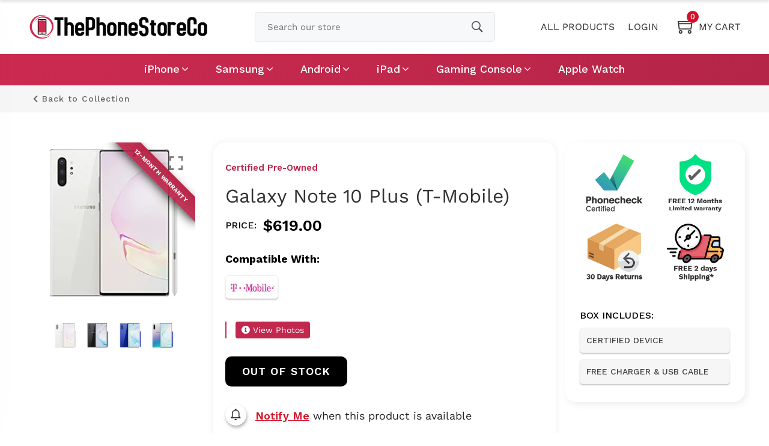

--- FILE ---
content_type: text/html; charset=utf-8
request_url: https://thephonestore.co/products/samsung-galaxy-note-10-plus-t-mobile
body_size: 57947
content:
<!doctype html>
<html class="no-js" lang="en">
<head>
  <!-- Basic and Helper page needs -->
  
   <meta charset="utf-8"> <meta http-equiv="X-UA-Compatible" content="IE=edge,chrome=1"> <meta name="viewport" content="width=device-width, initial-scale=1.0"> <meta name="theme-color" content="#d3122a"> <meta name="format-detection" content="telephone=no"><link rel="canonical" href="https://thephonestore.co/products/samsung-galaxy-note-10-plus-t-mobile"><link rel="prefetch" as="document" href="https://thephonestore.co/products/samsung-galaxy-note-10-plus-t-mobile"><link rel="preconnect" href="//fonts.shopifycdn.com/" crossorigin><link rel="preconnect" href="//cdn.shopify.com/" crossorigin> <link rel="dns-prefetch" href="//thephonestore.co" crossorigin><link rel="dns-prefetch" href="//thephonestore.co" crossorigin><link rel="dns-prefetch" href="//cdn.shopify.com" crossorigin><link rel="dns-prefetch" href="//fonts.shopifycdn.com" crossorigin><link rel="dns-prefetch" href="//fonts.googleapis.com" crossorigin><link rel="dns-prefetch" href="//ajax.googleapis.com" crossorigin><link rel="dns-prefetch" href="//via.placeholder.com" crossorigin> <link rel="preconnect" href="//ajax.googleapis.com/"> <link rel="preload" href="//thephonestore.co/cdn/shop/t/17/assets/plugins.js?v=139296894682182894691667785227" as="script"><link rel="preload" as="image" href="//thephonestore.co/cdn/shop/products/white_fba9ffb5-d7e9-4b93-a0b6-0567812c1a16_180x.jpg?v=1669327649" imagesrcset="//thephonestore.co/cdn/shop/products/white_fba9ffb5-d7e9-4b93-a0b6-0567812c1a16_180x.jpg?v=1669327649 180w,//thephonestore.co/cdn/shop/products/white_fba9ffb5-d7e9-4b93-a0b6-0567812c1a16_360x.jpg?v=1669327649 360w,//thephonestore.co/cdn/shop/products/white_fba9ffb5-d7e9-4b93-a0b6-0567812c1a16_540x.jpg?v=1669327649 540w,//thephonestore.co/cdn/shop/products/white_fba9ffb5-d7e9-4b93-a0b6-0567812c1a16_720x.jpg?v=1669327649 720w,//thephonestore.co/cdn/shop/products/white_fba9ffb5-d7e9-4b93-a0b6-0567812c1a16_900x.jpg?v=1669327649 900w,//thephonestore.co/cdn/shop/products/white_fba9ffb5-d7e9-4b93-a0b6-0567812c1a16_1080x.jpg?v=1669327649 1080w,//thephonestore.co/cdn/shop/products/white_fba9ffb5-d7e9-4b93-a0b6-0567812c1a16_1296x.jpg?v=1669327649 1296w,//thephonestore.co/cdn/shop/products/white_fba9ffb5-d7e9-4b93-a0b6-0567812c1a16_1512x.jpg?v=1669327649 1512w,//thephonestore.co/cdn/shop/products/white_fba9ffb5-d7e9-4b93-a0b6-0567812c1a16_1728x.jpg?v=1669327649 1728w,//thephonestore.co/cdn/shop/products/white_fba9ffb5-d7e9-4b93-a0b6-0567812c1a16_1944x.jpg?v=1669327649 1944w,//thephonestore.co/cdn/shop/products/white_fba9ffb5-d7e9-4b93-a0b6-0567812c1a16_2160x.jpg?v=1669327649 2160w,//thephonestore.co/cdn/shop/products/white_fba9ffb5-d7e9-4b93-a0b6-0567812c1a16_2376x.jpg?v=1669327649 2376w,//thephonestore.co/cdn/shop/products/white_fba9ffb5-d7e9-4b93-a0b6-0567812c1a16_2592x.jpg?v=1669327649 2592w,//thephonestore.co/cdn/shop/products/white_fba9ffb5-d7e9-4b93-a0b6-0567812c1a16_2808x.jpg?v=1669327649 2808w,//thephonestore.co/cdn/shop/products/white_fba9ffb5-d7e9-4b93-a0b6-0567812c1a16_3024x.jpg?v=1669327649 3024w" imagesizes="(max-width: 767px) 100vw, 50vw"><script src="https://kit.fontawesome.com/bbd186d627.js" crossorigin="anonymous"></script> <link rel="preload" href="//thephonestore.co/cdn/shop/t/17/assets/theme.plugins.js?v=177399257430505027491667785229" as="script"> <link rel="preload" href="//thephonestore.co/cdn/shop/t/17/assets/bootstrap.min.js?v=94033863239863277801667785229" as="script"> <link rel="preload" href="//thephonestore.co/cdn/shop/t/17/assets/owl.carousel.min.js?v=39625633880638491061667785229" as="script"> <link rel="preload" href="//thephonestore.co/cdn/shop/t/17/assets/lazysizes.min.js?v=89644803952926230611667785226" as="script"> <link rel="preload" href="//thephonestore.co/cdn/shop/t/17/assets/tippy.min.js?v=157736563639682071161667785230" as="script"> <link rel="preload" href="//thephonestore.co/cdn/shop/t/17/assets/slick.min.js?v=129419428051093955041667785231" as="script"> <link rel="preload" href="//cdn.shopify.com/s/javascripts/currencies.js" as="script"> <link rel="preload" href="//thephonestore.co/cdn/shop/t/17/assets/jquery.currencies.min.js?v=131103754243345536471667785231" as="script"> <link rel="preload" href="//thephonestore.co/cdn/shop/t/17/assets/theme.js?v=84553579411104178411667785303" as="script"><link rel="preload" as="font" href="//thephonestore.co/cdn/fonts/work_sans/worksans_n4.b7973b3d07d0ace13de1b1bea9c45759cdbe12cf.woff2" type="font/woff2" crossorigin> <link rel="preload" as="font" href="//thephonestore.co/cdn/fonts/work_sans/worksans_n4.b7973b3d07d0ace13de1b1bea9c45759cdbe12cf.woff2" type="font/woff2" crossorigin> <link rel="preload" as="font" href="//thephonestore.co/cdn/fonts/work_sans/worksans_n4.b7973b3d07d0ace13de1b1bea9c45759cdbe12cf.woff2" type="font/woff2" crossorigin> <link rel="preload" href="//thephonestore.co/cdn/shop/t/17/assets/plugins.css?v=125125202649890534761667785303" as="style"> <link rel="preload" href="//thephonestore.co/cdn/shop/t/17/assets/slick.min.css?v=172243757244787934991667785227" as="style"> <link rel="preload" href="//thephonestore.co/cdn/shop/t/17/assets/style.min.css?v=125176271565675781381667861131" as="style"> <link rel="stylesheet" href="//thephonestore.co/cdn/shop/t/17/assets/custom-style.css?v=170218824318315594211702060863"> <link rel="preload" href="//thephonestore.co/cdn/shop/t/17/assets/theme-settings.css?v=179831639854659458291759333001" as="style"><link rel="preload" href="//thephonestore.co/cdn/shop/t/17/assets/slick.min.css?v=172243757244787934991667785227" as="style"><link rel="preload" href="//thephonestore.co/cdn/shop/t/17/assets/fancyAPP.min.css?v=108974020587374884281667785229" as="style"><link rel="shortcut icon" href="//thephonestore.co/cdn/shop/t/17/assets/favicon.png?v=143195873956036127701668637080" type="image/png" /> <!-- Title and description --><title>Galaxy Note 10 Plus (T-Mobile)&ndash; ThePhoneStoreCo</title><meta name="description" content="Functionality: All our devices are 100% fully functional and professionally tested by our expert technicians. Cosmetics: Condition description can be seen under the tab &#39;Condition Description&#39; Supported Carriers: Network compatibility can be seen under the tab &#39;Network Compatibility&#39;  Any questions, please be free to a"><!-- Helpers --><!-- /snippets/social-meta-tags.liquid --><meta property="og:type" content="product"> <meta property="og:title" content="Galaxy Note 10 Plus (T-Mobile)"><meta property="og:image" content="http://thephonestore.co/cdn/shop/products/blue_819bd9e6-d66a-429b-81e0-ef23de2bc3f3_grande.jpg?v=1669327649"><meta property="og:image:secure_url" content="https://thephonestore.co/cdn/shop/products/blue_819bd9e6-d66a-429b-81e0-ef23de2bc3f3_grande.jpg?v=1669327649"><meta property="og:image" content="http://thephonestore.co/cdn/shop/products/black_833ce77f-572b-4155-bce5-e31467202f6e_grande.jpg?v=1669327649"><meta property="og:image:secure_url" content="https://thephonestore.co/cdn/shop/products/black_833ce77f-572b-4155-bce5-e31467202f6e_grande.jpg?v=1669327649"><meta property="og:image" content="http://thephonestore.co/cdn/shop/products/white_fba9ffb5-d7e9-4b93-a0b6-0567812c1a16_grande.jpg?v=1669327649"><meta property="og:image:secure_url" content="https://thephonestore.co/cdn/shop/products/white_fba9ffb5-d7e9-4b93-a0b6-0567812c1a16_grande.jpg?v=1669327649"><meta property="og:description" content="Functionality: All our devices are 100% fully functional and professionally tested by our expert technicians.Cosmetics: Condition description can be seen under the tab &#39;Condition Description&#39; Supported Carriers: Network compatibility can be seen under the tab &#39;Network Compatibility&#39; Any questions, please be free to ask because we want you to purchase our device(s) with confidence."> <meta property="og:price:amount" content="259.00"> <meta property="og:price:currency" content="USD"><meta property="og:url" content="https://thephonestore.co/products/samsung-galaxy-note-10-plus-t-mobile"><meta property="og:site_name" content="ThePhoneStoreCo"><meta name="twitter:card" content="summary"><meta name="twitter:title" content="Galaxy Note 10 Plus (T-Mobile)"> <meta name="twitter:description" content="Functionality: All our devices are 100% fully functional and professionally tested by our expert technicians.Cosmetics: Condition description can be seen under the tab &#39;Condition Description&#39; Suppor"> <meta name="twitter:image" content="https://thephonestore.co/cdn/shop/products/white_fba9ffb5-d7e9-4b93-a0b6-0567812c1a16_grande.jpg?v=1669327649"> <meta name="twitter:image:width" content="600"> <meta name="twitter:image:height" content="600">

<!-- Link all your CSS files below --><link href="//thephonestore.co/cdn/shop/t/17/assets/plugins.css?v=125125202649890534761667785303" rel="stylesheet" type="text/css" media="all" /><link href="//thephonestore.co/cdn/shop/t/17/assets/slick.min.css?v=172243757244787934991667785227" rel="stylesheet" type="text/css" media="all" /><link href="//thephonestore.co/cdn/shop/t/17/assets/fancyAPP.min.css?v=108974020587374884281667785229" rel="stylesheet" type="text/css" media="all" />

<style>*,:after,:before,input{box-sizing:border-box}body,html{padding:0;margin:0}article,aside,details,figcaption,figure,footer,header,hgroup,main,nav,section,summary{display:block}audio,canvas,progress,video{display:inline-block;vertical-align:baseline}input[type=number]::-webkit-inner-spin-button,input[type=number]::-webkit-outer-spin-button{height:auto}input[type=search]::-webkit-search-cancel-button,input[type=search]::-webkit-search-decoration{-webkit-appearance:none}[tabindex='-1']:focus{outline:0}.display-table{display:table;table-layout:fixed;width:100%}.display-table-cell{display:table-cell;vertical-align:middle;float:none}.visually-hidden{position:absolute;overflow:hidden;clip:rect(0 0 0 0);height:1px;width:1px;margin:-1px;padding:0;border:0}p{margin:0 0 15px 0}p img{margin:0}em{font-style:italic}b,strong{font-weight:700}small{font-size:.9em}sub,sup{position:relative;font-size:60%;vertical-align:baseline}sup{top:-.5em}sub{bottom:-.5em}blockquote{font-size:1.125em;line-height:1.45;font-style:italic;margin:0 0 30px;padding:15px 30px;border-left:1px solid #e5e5e5}blockquote p{margin-bottom:0}blockquote p+cite{margin-top:15px}blockquote cite{display:block;font-size:.75em}blockquote cite:before{content:'\2014 \0020'}code,pre{background-color:#faf7f5;font-family:Consolas,monospace;font-size:1em;border:0 none;padding:0 2px;color:#51ab62}pre{overflow:auto;padding:15px;margin:0 0 30px}hr{clear:both;border-top:solid #e5e5e5;border-width:1px 0 0;margin:30px 0;height:0}hr.hr--small{margin:15px 0}hr.hr--clear{border-top-color:transparent}.rte{margin-bottom:15px}.rte a{text-decoration:underline}.rte h1,.rte h2,.rte h3,.rte h4,.rte h5,.rte h6{margin-top:2em}.rte h1:first-child,.rte h2:first-child,.rte h3:first-child,.rte h4:first-child,.rte h5:first-child,.rte h6:first-child{margin-top:0}.rte h1 a,.rte h2 a,.rte h3 a,.rte h4 a,.rte h5 a,.rte h6 a{text-decoration:none}.rte>div{margin-bottom:15px}.rte li{margin-bottom:.4em}.rte--header{margin-bottom:0}button{overflow:visible}button[disabled],html input[disabled]{cursor:default}.btn,.rte .btn{display:inline-block;padding:8px 10px;width:auto;margin:0;line-height:1.42;font-weight:700;text-decoration:none;text-align:center;vertical-align:middle;white-space:nowrap;cursor:pointer;border:1px solid transparent;-webkit-appearance:none;-moz-appearance:none;border-radius:3px;background-color:#d3122a;/*!setting.color_primary{*/color:#fff}.btn:hover,.rte .btn:hover{background-color:#a40e21;color:#fff}.btn:active,.btn:focus,.rte .btn:active,.rte .btn:focus{background-color:#750a18;color:#fff}.btn.disabled,.btn[disabled],.rte .btn.disabled,.rte .btn[disabled]{cursor:default;color:#b6b6b6;background-color:#f6f6f6}ol,ul{margin:0;padding:0}ol{list-style:decimal}ol ol,ol ul,ul ol,ul ul{margin:0}li{margin-bottom:.25em}ul.square{list-style:square outside}ul.disc{list-style:disc outside}ol.alpha{list-style:lower-alpha outside}.no-bullets{list-style:none outside;margin-left:0}.inline-list{margin-left:0}.inline-list li{display:inline-block;margin-bottom:0}table{width:100%;border-collapse:collapse;border-spacing:0}table.full{width:100%;margin-bottom:1em}.table-wrap{max-width:100%;overflow:auto;-webkit-overflow-scrolling:touch}th{font-weight:700}td,th{text-align:left;padding:15px;border:1px solid #e5e5e5}img{border:0 none}svg:not(:root){overflow:hidden}iframe,img{max-width:100%}form{margin-bottom:0}.form-vertical{margin-bottom:15px}button,input,select,textarea{padding:0;margin:0}button{background:0 0;border:none;cursor:pointer}button,input,textarea{-webkit-appearance:none;-moz-appearance:none}button{background:0 0;border:none;display:inline-block;cursor:pointer}input[type=image]{padding-left:0;padding-right:0}fieldset{border:1px solid #e5e5e5;padding:15px}legend{border:0;padding:0}button,input[type=submit]{cursor:pointer}input,select,textarea{border:1px solid #e5e5e5;max-width:100%;padding:8px 10px;border-radius:3px}input:focus,select:focus,textarea:focus{border:1px solid #ccc}input.input-full,select.input-full,textarea.input-full{width:100%}textarea{min-height:100px}input[type=checkbox],input[type=radio]{display:inline;margin:0 8px 0 0;padding:0;width:auto}input[type=checkbox]{-webkit-appearance:checkbox;-moz-appearance:checkbox}input[type=radio]{-webkit-appearance:radio;-moz-appearance:radio}input[type=image]{padding-left:0;padding-right:0}select{-webkit-appearance:none;-moz-appearance:none;appearance:none;background-position:right center;background-image:url(//astor-health-care.myshopify.com/services/assets/120441733225/editor_asset/ico-select.svg);background-repeat:no-repeat;background-position:right 10px center;background-color:transparent;padding-right:28px;text-indent:.01px;text-overflow:'';cursor:pointer}.ie9 select,.lt-ie9 select{padding-right:10px;background-image:none}optgroup{font-weight:700}option{color:#000;background-color:#fff}select::-ms-expand{display:none}input.error,select.error,textarea.error{border-color:#d02e2e;background-color:#fff6f6;color:#d02e2e}label.error{color:#d02e2e}.pagination{margin-bottom:1em;text-align:center}.pagination>span{display:inline-block;line-height:1}.pagination a{display:block}.pagination .page.current,.pagination a{padding:8px}#PageContainer{overflow:hidden}.errors,.note{border-radius:3px;padding:6px 12px;margin-bottom:15px;border:1px solid transparent;font-size:.9em;text-align:left}.errors ol,.errors ul,.note ol,.note ul{margin-top:0;margin-bottom:0}.errors li:last-child,.note li:last-child{margin-bottom:0}.errors p,.note p{margin-bottom:0}.note{border-color:#e5e5e5}.errors ul{list-style:disc outside;margin-left:20px}.form-success{color:#56ad6a;background-color:#ecfef0;border-color:#56ad6a}.form-success a{color:#56ad6a;text-decoration:underline}.form-success a:hover{text-decoration:none}.errors,.form-error{color:#d02e2e;background-color:#fff6f6;border-color:#d02e2e}.errors a,.form-error a{color:#d02e2e;text-decoration:underline}.errors a:hover,.form-error a:hover{text-decoration:none}.no-gutters{margin-left:0;margin-right:0}.no-gutters>.col,.no-gutters>[class*=col-]{padding-right:0;padding-left:0;margin:0}.lazyload,.lazyloading{opacity:0}.lazyloaded{opacity:1;transition:opacity .3s}.mt-25{margin-top:25px!important}.mb-0{margin-bottom:0!important}.mb-25{margin-bottom:25px!important}.mb-30{margin-bottom:30px!important}.mb-35{margin-bottom:35px!important}.mb-40{margin-bottom:40px!important}.mb-45{margin-bottom:45px!important}.mb-50{margin-bottom:50px!important}.mb-70{margin-bottom:70px!important}.mb-65{margin-bottom:65px!important}.mb-100{margin-bottom:100px!important}.mb-80{margin-bottom:80px!important}.pt-10{padding-top:10px!important}.pt-100{padding-top:100px!important}.pt-135{padding-top:135px!important}.pb-10{padding-bottom:10px!important}.pb-15{padding-bottom:15px!important}.pb-30{padding-bottom:30px!important}.pb-70{padding-bottom:50px!important}.pb-80{padding-bottom:80px!important}.pb-90{padding-bottom:90px!important}.pb-100{padding-bottom:100px!important}.pb-50{padding-bottom:50px!important}.pb-135{padding-bottom:135px!important}*,::after,::before{-webkit-box-sizing:border-box;box-sizing:border-box}body,html{height:100%}body{line-height:24px;font-size:15px;font-style:normal;font-weight:400;visibility:visible;font-family:"Work Sans",sans-serif;color:#777;position:relative}.newsletter-overlay-active{position:relative}h1,h2,h3,h4,h5,h6{color:#333;font-family:"Work Sans",sans-serif;font-weight:400;margin-top:0}h1{font-size:36px;line-height:42px}h2{font-size:30px;line-height:36px}h3{font-size:24px;line-height:30px}h5{font-size:14px;line-height:18px}p:last-child{margin-bottom:0}a,button{color:inherit;display:inline-block;line-height:inherit;text-decoration:none;cursor:pointer}a,button,img,input,span{-webkit-transition:all .3s ease 0s;-o-transition:all .3s ease 0s;transition:all .3s ease 0s}a:hover{text-decoration:none}button,input[type=submit]{cursor:pointer}ul{list-style:outside none none;margin:0;padding:0}input::-webkit-input-placeholder,textarea::-webkit-input-placeholder{opacity:1}.active{visibility:visible;opacity:1}.inactive{visibility:hidden;opacity:0}a.scroll-top{background:#333;width:50px;height:50px;line-height:50px;display:none;text-align:center;color:#fff;font-family:Ionicons;position:fixed;right:25px;bottom:25px;z-index:99;border-radius:50%}@media (min-width:1200px){.container{max-width:1200px}.container.wide{max-width:95%}.container.full{max-width:100%;padding:0}}.site-mobile-navigation{width:100%;position:relative;z-index:99}.cart-overlay{position:fixed;top:0;right:0;width:100%;height:100%;z-index:9998;visibility:hidden;opacity:0;-webkit-transition:.3s;-o-transition:.3s;transition:.3s}.cart-overlay.active-cart-overlay{visibility:visible;opacity:1;-webkit-transition:.3s;-o-transition:.3s;transition:.3s}.cart-overlay.active-cart-overlay .cart-overlay-content{-webkit-transform:translateX(0);-ms-transform:translateX(0);transform:translateX(0);-webkit-transition:.6s;-o-transition:.6s;transition:.6s}.cart-overlay .cart-overlay-content .close-icon{position:absolute;top:20px;right:20px}.cart-overlay .cart-overlay-content .close-icon a{-webkit-transition:.6s;-o-transition:.6s;transition:.6s}.cart-overlay .cart-overlay-content .close-icon a i{font-size:25px;color:#333}.offcanvas-cart-content-container .cart-title{font-size:18px;line-height:28px;font-weight:500;border-bottom:1px solid #eee;padding-bottom:5px;margin-bottom:20px}.search-overlay{position:fixed;top:0;left:0;width:100%;height:100vh;background-color:#fff;-webkit-transform:translate3d(100%,0,0);transform:translate3d(100%,0,0);-webkit-transition:.6s;-o-transition:.6s;transition:.6s;z-index:999999}.search-overlay .search-close-icon{position:absolute;top:30px;right:30px}.search-overlay .search-close-icon a{-webkit-transition:.6s;-o-transition:.6s;transition:.6s}.search-overlay .search-close-icon a i{font-size:40px;color:#333}.search-overlay .search-overlay-content{position:absolute;top:50%;left:50%;-webkit-transform:translate(-50%,-50%);-ms-transform:translate(-50%,-50%);transform:translate(-50%,-50%)}.search-overlay .search-overlay-content .input-box{margin-bottom:15px}.search-overlay .search-overlay-content .input-box form input{background:0 0;border:none;border-bottom:2px solid #222;font-size:67px}.header-bottom-container{display:-webkit-box;display:-ms-flexbox;display:flex;-webkit-box-align:center;-ms-flex-align:center;align-items:center}.header-bottom-container .logo-with-offcanvas{-ms-flex-preferred-size:20%;flex-basis:20%}.header-bottom-container .header-bottom-navigation{-ms-flex-preferred-size:60%;flex-basis:60%}.header-bottom-container .header-right-container{-ms-flex-preferred-size:20%;flex-basis:20%}nav.center-menu>ul{text-align:center}nav.site-nav>ul>li{display:inline-block;position:static;margin:0 25px;text-align:left;line-height:80px}nav.site-nav>ul>li a{position:relative}nav.site-nav>ul>li.menu-item-has-children>a{position:relative}nav.site-nav>ul>li.menu-item-has-children>a:before{position:absolute;top:50%;-webkit-transform:translateY(-50%);-ms-transform:translateY(-50%);transform:translateY(-50%);right:-15px;content:"\f107";font-family:fontAwesome;color:#d0d0d0}nav.site-nav>ul>li>a{color:#7e7e7e;font-weight:500}nav.site-nav>ul>li>a:after{position:absolute;bottom:30px;left:auto;right:0;width:0;height:1px;content:"";background-color:#333;-webkit-transition:.3s;-o-transition:.3s;transition:.3s}nav.site-nav>ul>li ul.sub-menu{position:absolute;-webkit-box-shadow:-2px 2px 81px -27px rgba(0,0,0,.3);box-shadow:-2px 2px 81px -27px rgba(0,0,0,.3);visibility:hidden;opacity:0;-webkit-transition:.6s;-o-transition:.6s;transition:.6s;margin-top:45px;background-color:#fff;z-index:9999}.header-right-icons .single-icon{margin-left:30px}.header-right-icons .single-icon a{position:relative}.header-right-icons .single-icon a i{font-size:20px;color:#333}.header-right-icons .single-icon a span.count{position:absolute;top:-10px;right:-12px;width:20px;height:20px;line-height:20px;background-color:#d3122a;color:#fff;text-align:center;font-size:13px;border-radius:50%;font-weight:500}.cart-overlay-close,.overlay-close,.wishlist-overlay-close{position:absolute;width:100%;height:100%;z-index:2}.header-top{border-bottom:1px solid #dedede}.header-top .header-separator{margin:0 10px;color:#d8d8d8}.order-online-text{font-size:14px}.order-online-text a{font-size:14px;line-height:14px;color:#333;border-bottom:1px solid #333}.header-top-container{display:-webkit-box;display:-ms-flexbox;display:flex}.header-top-container .header-top-left{-ms-flex-preferred-size:50%;flex-basis:50%;display:-webkit-box;display:-ms-flexbox;display:flex}.header-top-container .header-top-right{-ms-flex-preferred-size:50%;flex-basis:50%;display:-webkit-box;display:-ms-flexbox;display:flex;-webkit-box-pack:end;-ms-flex-pack:end;justify-content:flex-end}.header-top-container .header-top-right .top-social-icons ul li{display:inline-block}.header-top-container .header-top-right .top-social-icons ul li a{color:#333;margin-right:20px}.header-top-container .header-top-right .top-social-icons ul li:last-child a{margin-right:0}.change-dropdown{position:relative;margin-right:15px}.change-dropdown>a{font-size:14px;color:#7e7e7e;position:relative}.change-dropdown>a:before{position:absolute;top:0;right:-15px;content:"\f107";font-family:fontAwesome}.change-dropdown ul{position:absolute;top:120%;background-color:#fff;-webkit-box-shadow:-1px 10px 80px -15px rgba(0,0,0,.3);box-shadow:-1px 10px 80px -15px rgba(0,0,0,.3);min-width:150px;visibility:hidden;opacity:-1;-webkit-transition:.3s;-o-transition:.3s;transition:.3s;margin-top:10px;z-index:99;padding:8px 0}.change-dropdown ul li a{font-size:14px;display:block;padding:8px 15px;color:#7e7e7e;-webkit-transition:.3s;-o-transition:.3s;transition:.3s}.section-title{margin-bottom:-5px}.section-title h1{font-size:48px;line-height:64px;margin-top:-13px;margin-bottom:15px}.section-title p{line-height:26px}.section-title p.subtitle--deep{font-size:14px;font-weight:500;margin-bottom:35px;line-height:24px;letter-spacing:1px;margin-top:-5px}.section-title p.subtitle--trending-home{font-size:18px;line-height:28px;font-weight:400;margin-bottom:0}.single-category{position:relative;overflow:hidden}.single-category--three{position:relative}.single-category__image{overflow:hidden;position:relative}.single-category__image img{width:100%;-webkit-transition:.8s;-o-transition:.8s;transition:.8s}.single-category__image:after{display:block;position:absolute;content:'';top:20px;left:20px;width:calc(100% - 40px);height:calc(100% - 40px);background-color:transparent;border:1px solid #fff;opacity:0;visibility:hidden;-webkit-transition:.6s;-o-transition:.6s;transition:.6s}.single-category__image--three--creativehome:after{display:none}.single-category__content{display:-webkit-box;display:-ms-flexbox;display:flex;-webkit-box-pack:justify;-ms-flex-pack:justify;justify-content:space-between;z-index:5;position:relative}.single-category__content .title{width:70%;position:relative}.single-category__content .title p{font-size:18px;line-height:36px;font-weight:400;margin:0;opacity:1;visibility:visible;-webkit-transform:translateY(0);-ms-transform:translateY(0);transform:translateY(0);margin-bottom:0;color:#333;-webkit-transition-duration:.6s;-o-transition-duration:.6s;transition-duration:.6s}.single-category__content .title a{display:inline-block;font-size:24px;line-height:36px;color:#d3122a;-webkit-transform:translateY(60%);-ms-transform:translateY(60%);transform:translateY(60%);visibility:hidden;opacity:0;-webkit-transition-duration:.6s;-o-transition-duration:.6s;transition-duration:.6s;position:absolute;top:0;left:0}.single-category__content--three{position:absolute;bottom:50px;left:50px;width:calc(100% - 100px)}.single-category__content--three .title{width:100%}.single-category__content--three .title p{color:#333;font-size:34px}.single-category__content--three--creativehome{bottom:30px;left:40px;width:100%}.single-category__content--three--creativehome .title p>a{-webkit-transform:translateY(0);-ms-transform:translateY(0);transform:translateY(0);font-weight:500;font-style:normal;font-size:34px;line-height:48px;color:#333;text-transform:capitalize}.single-category__content--three--creativehome .title a{-webkit-transform:translateY(0);-ms-transform:translateY(0);transform:translateY(0);position:static;visibility:visible;opacity:1;font-size:14px;color:#333;text-transform:uppercase;font-weight:500}.single-category__content--three--banner{width:50%}.single-category__content--three--banner .title p{margin-bottom:15px}.single-category__content--three--banner .title p a{font-weight:400}.single-category__content--three--banner .title>a{border-bottom:1px solid #333;line-height:22px}.single-category:hover .single-category__image img{-webkit-transform:scale(1.1);-ms-transform:scale(1.1);transform:scale(1.1)}.single-category:hover .single-category__image:after{visibility:visible;opacity:1}.single-category:hover .single-category__content .title p{visibility:hidden;opacity:0;-webkit-transform:translateY(-60%);-ms-transform:translateY(-60%);transform:translateY(-60%)}.single-category:hover .single-category__content .title a{visibility:visible;opacity:1;-webkit-transform:translateY(0);-ms-transform:translateY(0);transform:translateY(0)}.single-category:hover .single-category__content.single-category__content--three--creativehome .title p{visibility:visible;opacity:1;-webkit-transform:translateY(0);-ms-transform:translateY(0);transform:translateY(0)}.single-category:hover .single-category__content.single-category__content--three--creativehome .title a{visibility:visible;opacity:1;-webkit-transform:translateY(0);-ms-transform:translateY(0);transform:translateY(0)}.slick-slide>div>div{vertical-align:middle}.product-carousel .slick-list{margin-left:-15px;margin-right:-15px}.multi-testimonial-slider-container .slick-list{margin-left:-15px;margin-right:-15px}.multi-testimonial-slider-container .slick-arrow{background:0 0;border:none;font-size:72px;color:#e7e7e7;position:absolute;top:50%;-webkit-transform:translateY(-50%);-ms-transform:translateY(-50%);transform:translateY(-50%);z-index:3;visibility:hidden;opacity:0;-webkit-transition:.3s;-o-transition:.3s;transition:.3s}.multi-testimonial-slider-container .slick-arrow.slick-next{right:-100px}.multi-testimonial-slider-container .slick-arrow.slick-prev{left:-100px}.single-product__image{position:relative}.single-product__image>a{display:block}.single-product__image>a img{width:100%;-webkit-transition:.9s;-o-transition:.9s;transition:.9s}.single-product__image>a img.secondary__img{position:absolute;top:0;left:0;visibility:hidden;opacity:0;z-index:1}.single-product__floating-badges{position:absolute;top:20px;left:20px;z-index:8;display:-webkit-box;display:-ms-flexbox;display:flex;-webkit-box-orient:vertical;-webkit-box-direction:normal;-ms-flex-direction:column;flex-direction:column}.single-product__floating-badges span{text-transform:lowercase;display:inline-block;height:48px;width:48px;line-height:48px;font-weight:500;border-radius:100%;z-index:3;text-align:center;color:#fff;font-size:14px;margin-bottom:10px}.single-product__floating-badges span:last-child{margin-bottom:0}.single-product__floating-badges span.onsale{background-color:#98d8ca}.single-product__floating-icons{position:absolute;top:20px;right:20px;z-index:9;display:-webkit-box;display:-ms-flexbox;display:flex;-webkit-box-orient:vertical;-webkit-box-direction:normal;-ms-flex-direction:column;flex-direction:column}.single-product__floating-icons span{display:inline-block;visibility:hidden;opacity:0}.single-product__floating-icons span:nth-child(1){-webkit-transition:.3s;-o-transition:.3s;transition:.3s;margin-top:5px}.single-product__floating-icons span:nth-child(2){-webkit-transition:.6s;-o-transition:.6s;transition:.6s;margin-top:5px}.single-product__floating-icons span:nth-child(3){-webkit-transition:.9s;-o-transition:.9s;transition:.9s;margin-top:5px}.single-product__floating-icons span a{width:40px;height:40px;line-height:40px;background-color:#fff;text-align:center;margin-bottom:5px;color:#7e7e7e}.single-product__floating-icons span a i{font-size:20px}.single-product__variations{position:absolute;bottom:-10px;right:20px;width:calc(100% - 40px);z-index:9;padding:10px;visibility:hidden;opacity:0;-webkit-transition:.9s;-o-transition:.9s;transition:.9s}.single-product__variations .size-container{text-align:center}.single-product__variations .size-container span{display:inline-block;margin-right:8px;font-weight:600;color:#999;font-size:14px;text-transform:uppercase}.single-product__variations .color-container{text-align:center}.single-product__content{position:relative;padding-top:25px}.single-product__content .title{position:relative}.single-product__content .title h3{margin-bottom:0}.single-product__content .title h3 a{display:block;font-size:17px;line-height:1.6;margin-bottom:10px;font-weight:400;opacity:1;visibility:visible;-webkit-transform:translateY(0);-ms-transform:translateY(0);transform:translateY(0);-webkit-transition-duration:.6s;-o-transition-duration:.6s;transition-duration:.6s}.single-product__content .title .product-cart-action{display:inline-block;-webkit-transform:translateY(60%);-ms-transform:translateY(60%);transform:translateY(60%);visibility:hidden;opacity:0;-webkit-transition-duration:.6s;-o-transition-duration:.6s;transition-duration:.6s;position:absolute;top:0;left:0}.single-product__content .title .product-cart-action a{font-size:18px;line-height:28px;color:#d3122a;font-weight:500}.single-product__content .title .product-cart-action a:before{content:'+';display:inline-block;margin-right:5px}.single-product__content .price .discounted-price{font-size:14px;line-height:1;font-weight:600;color:#333}.single-product__content .price .main-price{font-size:14px;line-height:1;font-weight:600;color:#333;margin-right:5px}.single-product__content .price .main-price.discounted{color:#aaa;font-weight:600;font-size:12;line-height:1;text-decoration:line-through}.single-product--smarthome{position:relative}.single-product--smarthome .single-product__content{position:absolute;bottom:30px;left:15px;z-index:3}body::after{position:fixed;top:0;left:0;width:100%;height:100%;background:rgba(35,35,44,.5);visibility:hidden;opacity:0;-webkit-transition:opacity .3s 0s,visibility 0s .3s;-moz-transition:opacity .3s 0s,visibility 0s .3s;-o-transition:opacity .3s 0s,visibility 0s .3s;transition:opacity .3s 0s,visibility 0s .3s;content:"";z-index:9999}.astor-button{background-color:#333;color:#fff!important;text-transform:uppercase;display:inline-block;border-radius:0;border:1px solid #333;font-weight:500;letter-spacing:1px}.astor-button:hover{background-color:transparent;color:#333!important}.astor-button--medium{font-size:14px;padding:10px 45px}.astor-loadmore-button{color:#333;letter-spacing:1px;font-weight:500}.astor-loadmore-button i{display:inline-block;font-size:16px;padding-right:8px;font-weight:600;color:#333}.single-testimonial-single-item{display:-webkit-box;display:-ms-flexbox;display:flex;-webkit-box-align:center;-ms-flex-align:center;align-items:center}.single-testimonial-single-item__content{-ms-flex-preferred-size:calc(100% - 300px);flex-basis:calc(100% - 300px);padding:0 30px;padding-left:50px}.single-testimonial-single-item__content .text{font-size:24px;line-height:40px;color:#333;font-weight:300}.single-testimonial-single-item__content .client-info .name{font-size:18px;line-height:25px;font-weight:600;color:#333}.single-testimonial-single-item__content .client-info .designation{font-size:16px;line-height:22px;color:#7e7e7e}.single-banner--hoverborder{position:relative;overflow:hidden}.single-banner--hoverborder img{width:100%;-webkit-transform:scale(1);-ms-transform:scale(1);transform:scale(1);-webkit-transition:.6s;-o-transition:.6s;transition:.6s}.single-banner--hoverborder .banner-link{position:absolute;top:0;left:0;width:100%;height:100%;z-index:2}.single-banner--hoverborder .banner-content{position:absolute;width:100%;top:50%;bottom:auto}.single-banner--hoverborder .banner-content--middle-white{left:50%;text-align:center;font-size:37px;line-height:48px;text-transform:uppercase;color:#fff;font-weight:300;-webkit-transform:translate(-50%,-50%);-ms-transform:translate(-50%,-50%);transform:translate(-50%,-50%)}.single-banner--hoverborder:after{display:block;position:absolute;content:'';top:20px;left:20px;width:calc(100% - 40px);height:calc(100% - 40px);background-color:transparent;border:1px solid #fff;opacity:0;visibility:hidden;-webkit-transition:.6s;-o-transition:.6s;transition:.6s;z-index: 9}.single-icon{margin-left:30px}.footer-container.footer-one{background-color:#f8f8f8}.footer-container.footer-one .col{-ms-flex-preferred-size:17.5%;flex-basis:17.5%;margin-bottom:50px}.footer-container.footer-one .col:last-child{max-width:30%;-ms-flex-preferred-size:100%;flex-basis:100%}.footer-single-widget h5.widget-title{font-size:14px;font-weight:600;margin-bottom:30px}.footer-single-widget .logo{margin-bottom:35px}.footer-single-widget .copyright-text p{font-size:15px;line-height:30px}.footer-nav-container nav ul li{padding:10px 0}.footer-nav-container nav ul li a{font-size:15px;line-height:20px;color:#999;position:relative}.footer-nav-container nav ul li a:hover:after{visibility:visible;opacity:1}.footer-nav-container nav ul li a:after{position:absolute;bottom:0;left:0;width:100%;height:1px;background-color:#d1d1d1;visibility:hidden;opacity:0;content:""}.footer-nav-container nav ul li:first-child{padding-top:0}.footer-nav-container nav ul li:last-child{padding-bottom:0}.footer-social-links ul li{position:relative}.footer-social-links ul li a{padding-left:30px;display:inline-block}.footer-social-links ul li a i{position:absolute;left:0;color:#333}.footer-subscription-widget .footer-subscription-title{font-size:34px;line-height:34px;margin-bottom:30px}.footer-subscription-widget .subscription-subtitle{margin-bottom:35px}.footer-subscription-widget .subscription-form{position:relative}.footer-subscription-widget .subscription-form input{background:0 0;border:none;border-bottom:2px solid #ccc;padding:10px 0;width:100%;padding-right:40px}.footer-subscription-widget .subscription-form button{position:absolute;right:0;top:50%;-webkit-transform:translateY(-50%);-ms-transform:translateY(-50%);transform:translateY(-50%);background:0 0;border:none;color:#ccc;font-size:35px;padding:0}.footer-subscription-widget .mailchimp-alerts{position:absolute;bottom:-60px}input,select,textarea{border-radius:0}li{margin-bottom:0}#quickViewModal .modal-content{border-radius:0}#quickViewModal .modal-dialog{margin:150px auto;max-width:1000px}#quickViewModal .modal-body{padding:30px}.price{margin:9px 0 8px}.single-product .single-countdown{background:#98d8ca;color:#fff;display:inline-block;font-size:14px;height:55px;padding-top:5px;text-align:center;width:53px;text-transform:capitalize}b,strong{font-weight:700}ol ol,ol ul,ul ol,ul ul{margin:0}.search-overlay-content button{position:absolute;right:25px;bottom:25px;font-size:35px;color:#dcdcdc;cursor:pointer;transition:.3s}.search-overlay .search-overlay-content .input-box form input::-webkit-input-placeholder{color:#dcdcdc}.search-overlay .search-overlay-content .input-box form input::placeholder{color:#dcdcdc}.change-dropdown ul{min-width:210px}.change-dropdown .currency-trigger{cursor:pointer}.switcher-currency-trigger.currency{position:relative}.change-dropdown ul li a{padding:4px 15px}.change-dropdown .switcher-currency-trigger ul{padding:12px 0}.footer-single-widget .copyright-text p{margin-bottom:0}.footer-subscription-widget .mailchimp-alerts{position:inherit}.color-container ul li{border-radius:50px;cursor:pointer;display:block;float:left;height:18px;margin-left:10px;text-indent:-9999px;transition:all .4s ease 0s;width:18px}.color-container li label{border-radius:50px;cursor:pointer;display:block;float:left;height:18px;text-indent:-9999px;transition:all .4s ease 0s;border:1px solid #ddd;width:18px}.color-container ul li.img_variant{text-indent:unset;width:25px;height:25px;border-radius:50%}.color-container ul li.img_variant img{border-radius:50%}.grid-color-swatch{display:-webkit-box;display:-ms-flexbox;display:flex;-webkit-box-align:center;-ms-flex-align:center;align-items:center;-ms-flex-wrap:wrap;flex-wrap:wrap;-webkit-box-pack:center;-ms-flex-pack:center;justify-content:center}.color-container ul li:first-child{margin-left:0}.loading-modal{background:#000;border:1px solid rgba(0,0,0,.15);position:fixed;top:50%!important;bottom:auto;left:50%!important;right:auto;width:56px;height:56px;margin-left:-28px;margin-top:-28px;overflow:hidden;padding:0;text-align:center;text-indent:-999em;-webkit-box-shadow:0 1px 4px rgba(0,0,0,.3);-moz-box-shadow:0 1px 4px rgba(0,0,0,.3);box-shadow:0 1px 4px rgba(0,0,0,.3);-webkit-border-radius:3px;-moz-border-radius:3px;border-radius:3px;display:block}.modal{position:fixed;top:0;right:0;bottom:0;left:0;z-index:10000;display:none;overflow:auto;-webkit-overflow-scrolling:touch;outline:0}.compare_modal{position:fixed;top:0;right:0;bottom:0;left:0;z-index:10000;display:none;overflow:auto;-webkit-overflow-scrolling:touch;outline:0}.product_timer{position:absolute;bottom:20px;z-index:9;left:0;right:0}.single-product__floating-badges span.soldout-title{color:red}.product-description{display:none}.single-product .single-countdown{background:#98d8ca;font-size:13px;height:45px;width:45px;margin-right:2px}.countdown-area{text-align:center}.single-product .single-countdown>div{line-height:16px}.single-product__variations{padding:10px}.single-product__variations div+div{margin-top:3px}.single-product--smarthome .single-product__content{left:15px;right:15px}.single-product--smarthome .single-product__variations{left:0;right:auto}.single-product.single-product--smarthome .single-product__variations{bottom:130px;left:15px;right:15px}.single-product.single-product--smarthome:hover .single-product__variations{bottom:145px}.single-cart-product.empty{display:none}.single-cart-product.empty>h3{font-size:20px}.single-category__image a{display:block}.overlay-navigation-active .overlay-navigation-menu-container nav>ul>li>a span,.site-mobile-nav .dl-menu li span,.vertical-menu-container-dark nav>ul>li>a span,nav.site-nav>ul>li a span{position:absolute;background:#d3122a;display:inline-block;width:35px;height:20px;line-height:20px;text-align:center;color:#fff;font-size:11px;left:50%;-webkit-transform:translateX(-50%);transform:translateX(-50%);top:8px}.overlay-navigation-active .overlay-navigation-menu-container nav>ul>li>a span::before,.site-mobile-nav .dl-menu li span::before,.vertical-menu-container-dark nav>ul>li>a span::before,nav.site-nav>ul>li a span:before{position:absolute;content:"";width:5px;height:5px;background:#d3122a;bottom:-2px;-webkit-transform:rotate(-45deg);transform:rotate(-45deg);left:6px}.overlay-navigation-active .overlay-navigation-menu-container nav>ul>li>a span.sale,.site-mobile-nav .dl-menu li span.sale,.vertical-menu-container-dark nav>ul>li>a span.sale,nav.site-nav>ul>li a span.sale{background:#98d8ca}.overlay-navigation-active .overlay-navigation-menu-container nav>ul>li>a span.sale::before,.site-mobile-nav .dl-menu li span.sale::before,.vertical-menu-container-dark nav>ul>li>a span.sale::before,nav.site-nav>ul>li a span.sale:before{background:#98d8ca}.currency-trigger span::before{position:absolute;top:0;right:-15px;content:"\f107";font-family:fontAwesome}.change-dropdown .switcher-currency-trigger ul li.active{visibility:unset;opacity:unset}.footer-subscription-widget .mailchimp-alerts,.footer-subscription-widget .mailchimp-error,.newsletter-content .mailchimp-error{color:#ff9494}.footer-subscription-widget .mailchimp-success,.newsletter-content .mailchimp-success{color:green}.single-category__image::after{pointer-events:none}.single-product.single-product--smarthome.countdownprod .single-product__variations{bottom:105px}.search-overlay .search-overlay-content .input-box form input{padding-right:80px}.cart-overlay-close,.overlay-close,.wishlist-overlay-close{cursor:crosshair}.hero-single-slider .row{-webkit-box-align:center;-ms-flex-align:center;-ms-grid-row-align:center;align-items:center;-webkit-box-pack:center;-ms-flex-pack:center;justify-content:center}.hero-single-slider::before{position:absolute;content:"";background:#fff;width:100%;height:100%;opacity:.2}.hero-single-slider{position:relative;}.hero-slider-content>h5{color:#333;font-size:16px;font-weight:600;text-transform:uppercase;margin-bottom:33px}.main-title h2{color:#333;font-size:56px;line-height:71px;margin-bottom:35px}.hero-slider-content{position:relative;z-index:9}.hero-slider-wrapper.owl-carousel .owl-nav>div{position:absolute;top:50%;background:#fff;-webkit-transform:translateY(-50%);transform:translateY(-50%);width:50px;height:50px;text-align:center;line-height:51px;color:#999;left:15px;box-shadow:0 0 7px rgba(0,0,0,.15);-webkit-transition:.3s;transition:.3s;opacity:0;font-size:18px}.hero-slider-wrapper.owl-carousel .owl-nav>div.owl-next{left:auto;right:15px}.hero-slider-wrapper.owl-carousel:hover .owl-nav>div{opacity:1}.hero-slider-wrapper.owl-carousel:hover .owl-nav>div.owl-next{right:30px}.hero-slider-wrapper.owl-carousel:hover .owl-nav>div.owl-prev{left:30px}.hero-slider-wrapper.owl-carousel .owl-dots{position:absolute;left:50%;bottom:30px;-webkit-transform:translateX(-50%);transform:translateX(-50%);display:-webkit-box;display:-ms-flexbox;display:flex}.active .hero-slider-content *{-webkit-animation-name:fadeInUp;animation-name:fadeInUp;-webkit-animation-fill-mode:both;animation-fill-mode:both}.active .hero-slider-content h5{-webkit-animation-duration:1s;animation-duration:1s;-webkit-animation-delay:.2s;animation-delay:.2s}.active .hero-slider-content .main-title{-webkit-animation-duration:1.5s;animation-duration:1.5s;-webkit-animation-delay:.2s;animation-delay:.2s}.active .hero-slider-content a{-webkit-animation-duration:2.5s;animation-duration:2.5s;-webkit-animation-delay:.3s;animation-delay:.3s}.without_thumb .single-testimonial-single-item__content{-ms-flex-preferred-size:100%;flex-basis:100%;padding:0 110px}.single-product.single-product--smarthome.countdownprod .product_timer{transition:.9s}.footer_overlay,.section_overlay{position:relative}.footer_overlay::before,.section_overlay::before{position:absolute;content:"";width:100%;height:100%;background:#000;top:0;left:0;opacity:.5}.single-product--smarthome .single-countdown{padding-top:10px}.multi-testimonial-slider-container .slick-list{margin-left:0;margin-right:0}.banner-box .banner-info,.banner-box.banner-hover-1 .banner-image:after,a,button,img,input,span{-webkit-transition:all 250ms ease-out;-moz-transition:all 250ms ease-out;-ms-transition:all 250ms ease-out;-o-transition:all 250ms ease-out;transition:all 250ms ease-out}.hero-slider-content{padding:0 30px}.header-bottom-container{min-height:70px}.hero-single-slider::before{pointer-events:none}.offcanvas-mobile-menu{position:fixed;left:0;top:0;width:450px;max-width:100%;height:100vh;z-index:9999;-webkit-transform:translateX(-100%);transform:translateX(-100%);padding-right:60px;-webkit-transition:.6s;transition:.6s}.offcanvas-wrapper{overflow:auto;height:100%;-webkit-box-shadow:0 0 87px 0 rgba(0,0,0,.09);box-shadow:0 0 87px 0 rgba(0,0,0,.09);background-color:#fff}.offcanvas-inner-content{padding:20px 25px 0;height:100%;display:-webkit-box;display:-ms-flexbox;display:flex;-webkit-box-orient:vertical;-webkit-box-direction:normal;-ms-flex-direction:column;flex-direction:column}#admin-bar-iframe,#preview-bar-iframe{display:none!important}.product_timer{transition:.9s}.single-product__variations{z-index:98}.single-product__floating-badges{pointer-events:none}.single-product__image>a{text-align:center}.single-product__image>a img{display:unset}.mb-60{margin-bottom:50px!important}.newsletter-overlay-active:after{position:fixed;top:0;left:0;width:100%;height:100%;content:"";background-color:#333;opacity:.8;z-index:999;visibility:visible}.cart-overlay:after{position:absolute;top:0;left:0;width:100%;height:100%;background-color:#000;opacity:0;visibility:hidden;z-index:-1;content:"";-webkit-transition:.3s;-o-transition:.3s;transition:.3s}.mb-90{margin-bottom:90px!important}.cart-overlay .cart-overlay-content{background-color:#fff;width:380px;height:100%;z-index:9999;padding:20px;position:fixed;-webkit-transform:translateX(100%);-ms-transform:translateX(100%);transform:translateX(100%);-webkit-transition:.6s;-o-transition:.6s;transition:.6s;top:0;right:0;overflow:auto}.offcanvas-cart-content-container .cart-product-wrapper .cart-product-container{position:relative;max-height:330px;overflow:auto}.offcanvas-cart-content-container .cart-product-wrapper .cart-product-container .single-cart-product{position:relative;display:-webkit-box;display:-ms-flexbox;display:flex;border-bottom:1px solid #eee;padding-bottom:25px;margin-bottom:25px}.offcanvas-cart-content-container .cart-product-wrapper .cart-product-container .single-cart-product .cart-close-icon{position:absolute;top:0;right:15px;line-height:8px}.offcanvas-cart-content-container .cart-product-wrapper .cart-product-container .single-cart-product .cart-close-icon a{color:#333}.offcanvas-cart-content-container .cart-product-wrapper .cart-product-container .single-cart-product .cart-close-icon a i{font-size:8px}.offcanvas-cart-content-container .cart-product-wrapper .cart-product-container .single-cart-product:last-child{margin-bottom:0}.offcanvas-cart-content-container .cart-product-wrapper .cart-product-container .single-cart-product .image{width:80px;margin-right:15px}.offcanvas-cart-content-container .cart-product-wrapper .cart-product-container .single-cart-product .content{width:calc(100% - 80px)}.offcanvas-cart-content-container .cart-product-wrapper .cart-product-container .single-cart-product .content h5{font-size:15px;line-height:17px}.offcanvas-cart-content-container .cart-product-wrapper .cart-product-container .single-cart-product .content h5 a{color:#333}.offcanvas-cart-content-container .cart-product-wrapper .cart-product-container .single-cart-product .content p .cart-count{font-size:12px;line-height:22px;color:#7e7e7e}.offcanvas-cart-content-container .cart-product-wrapper .cart-product-container .single-cart-product .content p .discounted-price{font-size:14px;line-height:22px;font-weight:600;color:#333}.offcanvas-cart-content-container .cart-product-wrapper .cart-subtotal{border-top:1px solid #eee;border-bottom:1px solid #eee;padding-top:10px;padding-bottom:10px;margin-top:25px;font-size:16px;font-weight:600;line-height:25px;color:#333}.offcanvas-cart-content-container .cart-product-wrapper .cart-subtotal .subtotal-amount{float:right;overflow:hidden}.offcanvas-cart-content-container .cart-product-wrapper .cart-buttons{margin-top:30px}.offcanvas-cart-content-container .cart-product-wrapper .cart-buttons a{text-transform:uppercase;font-size:14px;font-weight:500;letter-spacing:1px;color:#fff;border-radius:0;border:1px solid #333;background-color:#333;display:block;text-align:center;padding:5px 10px;margin-bottom:15px}.offcanvas-cart-content-container .cart-product-wrapper .cart-buttons a:last-child{margin-bottom:0}.newsletter-content{background-size:cover;background-repeat:no-repeat}.mc-newsletter-form input{background:0 0;border:none;border-bottom:2px solid #fff;padding:10px 0;width:100%;padding-right:40px;color:#fff}.mc-newsletter-form button{position:absolute;right:0;top:50%;-webkit-transform:translateY(-50%);-ms-transform:translateY(-50%);transform:translateY(-50%);background:0 0;border:none;color:#fff;font-size:14px;line-height:22px;font-weight:500;letter-spacing:1px;padding:0}.mc-newsletter-form--popup{margin:0}.mc-newsletter-form--popup input{border-bottom:2px solid #ccc;color:#333}.mc-newsletter-form--popup button{color:#333}.newsletter-content{max-width:870px;width:100%;position:fixed;top:50%;left:50%;-webkit-transform:translate(-150%,-50%);-ms-transform:translate(-150%,-50%);transform:translate(-150%,-50%);z-index:9999;padding:50px 60px 70px 400px;visibility:hidden;opacity:0;-webkit-transition:.6s;-o-transition:.6s;transition:.6s}.newsletter-content.show-popup{visibility:visible;opacity:1;-webkit-transform:translate(-50%,-50%);-ms-transform:translate(-50%,-50%);transform:translate(-50%,-50%);-webkit-transition:.6s;-o-transition:.6s;transition:.6s}.newsletter-content h2{font-size:34px;line-height:48px;font-weight:300;color:#333}.newsletter-content p{font-size:15px;line-height:26px;letter-spacing:1px}.newsletter-content .close-icon{position:absolute;top:20px;right:20px}.newsletter-content .close-icon a{-webkit-transition:.6s;-o-transition:.6s;transition:.6s}.newsletter-content .close-icon a i{font-size:25px;color:#333}.cart-buttons{overflow:hidden}.cart-buttons{margin-top:20px}.quickview-plus-minus{display:flex;justify-content:flex-start;padding-top:5px}.cart-plus-minus{border:1px solid #ddd;overflow:hidden;padding:7px 0 7px 5px;width:80px}input.cart-plus-minus-box{background:transparent none repeat scroll 0 0;border:medium none;float:left;font-size:16px;height:25px;margin:0;padding:0;text-align:center;width:25px}.quickview-btn-cart{margin:0 0 0 20px}.single-product__floating-badges span{text-transform:uppercase}.single-product--smarthome .product_timer{top:50%;-webkit-transform:translateY(-50%);transform:translateY(-50%);bottom:inherit}.single-product--smarthome .single-countdown{font-size:16px;height:55px;width:55px;margin-right:4px}.single-countdown>div{line-height:20px}.offcanvas-cart-content-container .cart-product-wrapper .cart-product-container .single-cart-product .content h5{padding-right:30px;line-height:1.3}.cart-product-container.ps-scroll.single-cart-item-loop.ps{padding-bottom:20px}.newsletter-content{background-color:#fff}.mc-newsletter-form input{padding-right:90px}.form__inner{position:relative}.offcanvas-mobile-search-area input{width:100%;font-size:16px;display:block;padding:9px 25px;color:#555;background:#f2f2f2;border:none}.offcanvas-navigation{padding:25px 0}.offcanvas-navigation ul.sub-cat-menu,.offcanvas-navigation ul.sub-menu{margin-left:15px}.offcanvas-navigation ul li.cat-item-has-children,.offcanvas-navigation ul li.menu-item-has-children{position:relative;display:block}.cart-buttons.disabled .checkout_btn,.modal-button.disabled .astor-button.astor-button--medium.popup-checkout--btn{cursor:not-allowed;pointer-events:none;opacity:.6}.offcanvas-cart-content-container .cart-product-wrapper .cart-buttons a.checkout_btn{background-color:#d3122a;border-color:#d3122a}.cart-buttons label{color:#333;margin-bottom:10px}.single-product:hover .single-product__image>a img.secondary__img{opacity:1;visibility:visible}</style>
<link href="//thephonestore.co/cdn/shop/t/17/assets/style.min.css?v=125176271565675781381667861131" rel="stylesheet" type="text/css" media="all" /><style rel="stylesheet">.subscribe_area > h2, .subscribe-content > h2,.newsletter-content h2{color:#000000;}.subscribe_area > p, .subscribe-content > p,.newsletter-content p{color:#666666;}.grid__item h1{color:;}.subscribe-form-input,.mc-newsletter-form--popup input{border-color:#cccccc;color:#333333;}.subscribe-form-input::-webkit-input-placeholder,.subscribe-form-input,.mc-newsletter-form--popup input::-webkit-input-placeholder{ /* Chrome/Opera/Safari */color:#333333 !important;}.subscribe-form-input::-moz-placeholder,.subscribe-form-input,.mc-newsletter-form--popup input::-moz-placeholder{ /* Firefox 19+ */color:#333333 !important;}.subscribe-form-input:-ms-input-placeholder,.subscribe-form-input,.mc-newsletter-form--popup input:-ms-input-placeholder{ /* IE 10+ */color:#333333 !important;}.subscribe-form-input:placeholder,.subscribe-form-input,.mc-newsletter-form--popup input:placeholder{ /* Firefox 18- */color:#333333 !important;}.newsletter-btn{background:#000000 none repeat scroll 0 0;color:#333333;}.mc-newsletter-form--popup button{color:#333333;}.mc-newsletter-form--popup button:hover{color:#333333;}.newsletter-btn:hover{background:#666666 none repeat scroll 0 0;color:#333333;}.popup_off,.newsletter-content .close-icon a i{color:#999999;}.newsletter_popup_inner:before{background:rgba(0,0,0,0);opacity:0.8;}.form-group.subscribe-form-group p,p.dont_show_again{color:#000000;}.newsletter-content,.newsletter_popup_inner{background-color:#ffffff;}.breadcrumb-area{padding-top:30px;padding-bottom:30px;}.breadcrumb-area.bg-img{ background:#f6f6f6 ;}.overlay-bg::before{background:#000000 none repeat scroll 0 0;opacity:0;}h1.breadcrumb-title{color:#666666;}.breadcrumb-list > li > a{color:#666666;}.breadcrumb-list li::after{color:#666666;}.breadcrumb-list > li{color:#999999;}@media (max-width:767px){.breadcrumb-area.pt-50.pb-70{padding-top:30px;padding-bottom:30px;}}.top-notification-bar{background:#f4bbfa;background:-moz-linear-gradient(left, #f4bbfa 0%, #f4bbfa 100%);background:-webkit-gradient(left top, right top, color-stop(0%, #f4bbfa), color-stop(100%, #f4bbfa));background:-webkit-linear-gradient(left, #f4bbfa 0%, #f4bbfa 100%);background:-o-linear-gradient(left, #f4bbfa 0%, #f4bbfa 100%);background:-ms-linear-gradient(left, #f4bbfa 0%, #f4bbfa 100%);background:linear-gradient(to right, #f4bbfa 0%, #f4bbfa 100%);filter:progid:DXImageTransform.Microsoft.gradient( startColorstr='#f4bbfa', endColorstr='#f4bbfa', GradientType=1 );}.notification-entry p a{background-color:#f29afa;border:1px solid #000000;color:#000000;}.notification-entry p a:hover{background-color:#f29afa;border:1px solid #000000;color:#000000;}.notification-close-btn{background-color:;border:1px solid rgba(0,0,0,0);color:#000000;}.notification-close-btn:hover{background-color:rgba(0,0,0,0);border:1px solid rgba(0,0,0,0);color:#000000;}.notification-entry p{color:#000000;}@font-face{font-family:"Work Sans";font-weight:400;font-style:normal;font-display:swap;src:url("//thephonestore.co/cdn/fonts/work_sans/worksans_n4.b7973b3d07d0ace13de1b1bea9c45759cdbe12cf.woff2") format("woff2"), url("//thephonestore.co/cdn/fonts/work_sans/worksans_n4.cf5ceb1e6d373a9505e637c1aff0a71d0959556d.woff") format("woff");}@font-face{font-family:"Work Sans";font-weight:400;font-style:normal;font-display:swap;src:url("//thephonestore.co/cdn/fonts/work_sans/worksans_n4.b7973b3d07d0ace13de1b1bea9c45759cdbe12cf.woff2") format("woff2"), url("//thephonestore.co/cdn/fonts/work_sans/worksans_n4.cf5ceb1e6d373a9505e637c1aff0a71d0959556d.woff") format("woff");}@font-face{font-family:"Work Sans";font-weight:400;font-style:normal;font-display:swap;src:url("//thephonestore.co/cdn/fonts/work_sans/worksans_n4.b7973b3d07d0ace13de1b1bea9c45759cdbe12cf.woff2") format("woff2"), url("//thephonestore.co/cdn/fonts/work_sans/worksans_n4.cf5ceb1e6d373a9505e637c1aff0a71d0959556d.woff") format("woff");}html, body, input, textarea, button, select{font-family:"Work Sans", sans-serif;font-weight:400;font-style:normal;}h1, h2, h3, h4, h5, h6{font-family:"Work Sans", sans-serif;font-weight:400;font-style:normal;}p{font-family:"Work Sans", sans-serif;font-weight:400;font-style:normal;}.theme-default-margin, .shopify-challenge__container{padding-top:100px;padding-bottom:100px;}@media (max-width:767px){.theme-default-margin, .shopify-challenge__container{padding-top:80px;padding-bottom:80px;}}.create-custom-page{padding-top:100px;padding-bottom:80px;}@media (max-width:767px){.create-custom-page{padding-top:80px;padding-bottom:60px;}}.box-layout{max-width:calc(100% -300px);margin:auto;box-shadow:-3px 0 50px -2px rgba(0, 0, 0, 0.15);height:auto;position:relative;}.box-layout{background:#fff;}.box-layout .header-sticky.is-sticky{max-width:calc(100% - 300px);left:0;right:0;margin:0 auto;}@media screen and (min-width:1200px) and (max-width:1600px){.box-layout{max-width:calc(100% - 170px)}.box-layout .header-sticky.is-sticky{max-width:calc(100% - 170px)}}@media screen and (min-width:992px) and (max-width:1199px){.box-layout{max-width:calc(100% - 150px)}.box-layout .header-sticky.is-sticky{max-width:calc(100% - 150px)}}@media screen and (min-width:768px) and (max-width:991px){.box-layout{max-width:calc(100% - 120px)}.box-layout .header-sticky.is-sticky{max-width:calc(100% - 120px)}}@media screen and (min-width:576px) and (max-width:767px){.box-layout{max-width:calc(100% - 80px)}.box-layout .header-sticky.is-sticky{max-width:calc(100% - 80px)}}@media screen and (min-width:480px) and (max-width:575px){.box-layout{max-width:calc(100% - 50px)}.box-layout .header-sticky.is-sticky{max-width:calc(100% - 50px)}}@media (max-width:479px){.box-layout{max-width:100%}.box-layout .header-sticky.is-sticky{max-width:100%}}.box_bg{background:#ffffff ;}@keyframes astorsnow{0%{background-position:0 0,0 0,0 0}100%{background-position:500px 1000px,400px 400px,300px 300px}}.snow--effect,.snow--section-effect::before{background-image:url(//cdn.shopify.com/s/files/1/0259/8194/3911/files/snow1.png?207),url(//cdn.shopify.com/s/files/1/0259/8194/3911/files/snow2.png?207);animation:astorsnow 18s linear infinite;} .snow--effect{position:fixed;width:100%;height:100%;top:0;left:0;z-index:0;pointer-events:none;background-color:rgba(0,0,0,0)}.snow--section-effect{position:relative}.snow--section-effect::before{position:absolute;width:100%;content:'';height:100%;top:0;left:0;z-index:1;pointer-events:none;background-color:rgba(0,0,0,0)}.hero-slider-wrapper.nav--two.owl-carousel .owl-nav>div{border-radius:50%;box-shadow:0 5px 10px rgba(0,0,0,.4)}body{color:#777777;background-color:#ffffff;}h1,h2,h3,h4,h5,h6,.multi-testimonial-single-item__author-info .content .name,.instagram-section-intro p a,.about-single-block p.subtitle,.single-faq .card-header h5 button{color:#333;}.single-product__content .price .discounted-price,.shop-product__price .discounted-price{color:#333;}.single-product__content .price .main-price.discounted,.shop-product__price .main-price.discounted{color:#aaa;}.single-product__content .title .product-cart-action a{color:#d3122a;}.single-product__content .title h3{color:#333;}.single-product__floating-badges span.soldout-title{background:#d3122a;color:#fff;}.single-product__floating-badges span.onsale{background-color:#98d8ca;color:#fff;}.product_countdown .single-countdown{background:;}.single-product__floating-icons span a{background-color:#fff;color:#7e7e7e;}.single-product__floating-icons span a:hover{background-color:#fff;color:#333;}.single-product__variations.size_variant_conatiner,.single-product__variations.color_variant_conatiner{background-color:#fff;}.single-product__variations .size-container span{color:#999;} .single-product .single-countdown{background:#98d8ca;color:#fff;}.astor-button,.shop-product__buttons .product-cart-action button, .affiliate_btn > a,#shopify-product-reviews .spr-summary-actions-newreview,#shopify-product-reviews .spr-button.spr-button-primary.button.button-primary.btn.btn-primary,.recent_view_product__content input[disabled].astor-button.astor-button--medium{background-color:#333333;color:#fff !important;border-color:#333;}#modalAddToCart .modal-button .theme-default-button{color:#fff !important;background-color:#333333;}#modalAddToCart .modal-button .theme-default-button:hover{background:rgba(0,0,0,0);}.astor-button:hover,.astor-button.astor-button--medium:hover,.shop-product__buttons .product-cart-action button:hover, .affiliate_btn > a:hover,#shopify-product-reviews .spr-summary-actions-newreview:hover,#shopify-product-reviews .spr-button.spr-button-primary.button.button-primary.btn.btn-primary:hover{background-color:rgba(0,0,0,0);color:#333 !important;border-color:#333;}.modal-button .astor-button.astor-button--medium.popup-checkout--btn{background:#d3122a;color:#fff !important;}.modal-button .astor-button.astor-button--medium.popup-checkout--btn:hover{background:#d3122a;color:#fff !important;}a.scroll-top{background:#333;color:#fff;}a.scroll-top:hover{background-color:#abb8c0;color:#fff;}.offcanvas-cart-content-container .cart-product-wrapper .cart-buttons a:hover{background-color:#d3122a;border-color:#d3122a;}.collection_content h2 a:hover{color:#d3122a;}.header-right-icons .single-icon a span.count{background-color:#d3122a;}.single-category__content--three--creativehome .title a:hover{color:#d3122a;}.single-category__content--three--banner .title > a:hover{border-color:#d3122a;}.single-product--wearablehome .single-product__floating-cart span.title a{color:#d3122a;}.single-widget-product__content__bottom a.cart-btn{color:#d3122a;}.single-product:hover .single-product__content .title h3 a:hover{color:#d3122a;}.astor-button-2:hover{color:#d3122a;}.single-slider-post__content a.blog-readmore-btn:hover{color:#d3122a;}.list-product-collection .section-title a:hover{color:#d3122a;}.single-shoppable .cloth-tag__icon:hover{background-color:#d3122a;}.single-shoppable .cloth-tag__icon.active{background-color:#d3122a;}.single-banner--hoverzoom > a .banner-content--banner-type .astor-button-link:hover{color:#d3122a;}.single-banner--hoverzoom > a .banner-content--banner-type .astor-button-link:hover:after{background-color:#d3122a;}.nothing-found-content p a:hover{color:#d3122a;}.single-product__floating-badges span.hot{background-color:#d3122a;}.product-cart-action button{color:#d3122a;}.shopify-payment-button .shopify-payment-button__more-options{color:#d3122a;}nav.site-nav > ul > li a span,.site-mobile-nav .dl-menu li span,.vertical-menu-container-dark nav > ul > li > a span,.overlay-navigation-active .overlay-navigation-menu-container nav > ul > li > a span{background:#d3122a;;}nav.site-nav > ul > li a span:before,.site-mobile-nav .dl-menu li span::before,.vertical-menu-container-dark nav > ul > li > a span::before,.overlay-navigation-active .overlay-navigation-menu-container nav > ul > li > a span::before{background:#d3122a;;}#modalAddToCart .modal-button .theme-default-button:hover{background:#d3122a;}nav.site-nav > ul > li a span.sale,.site-mobile-nav .dl-menu li span.sale,.vertical-menu-container-dark nav > ul > li > a span.sale,.overlay-navigation-active .overlay-navigation-menu-container nav > ul > li > a span.sale{background:#98d8ca;}nav.site-nav > ul > li a span.sale:before,.site-mobile-nav .dl-menu li span.sale::before,.vertical-menu-container-dark nav > ul > li > a span.sale::before,.overlay-navigation-active .overlay-navigation-menu-container nav > ul > li > a span.sale::before{ background:#98d8ca;}#quickViewModal .close:hover{color:#98d8ca;border-color:#98d8ca;}.copyright-text a:hover{color:#98d8ca;}.product_additional_information button:hover{color:#d3122a;}.responsive-image__image{position:absolute;left:0;right:0;top:0;margin:0 auto}.img_rel{position:relative;overflow:hidden;min-height:1px;clear:both;display:block}.content.img_rel{max-width:200px;margin:0 auto}.single-banner--hoverborder .img_rel{z-index:9}.single-banner--hoverborder .banner-content{z-index:9;pointer-events:none}.slide_content__position{position:absolute;top:0;width:100%;height:100%}.hero-single-slider .row{max-width:calc(100% - 300px);margin:0 auto;height:100%}@media only screen and (min-width:480px) and (max-width:767px){.hero-single-slider .row{max-width:calc(100% - 50px)}}@media only screen and (max-width:479px){.hero-single-slider .row{max-width:calc(100% - 30px);margin:0}}.hero-single-slider::before{z-index:9}.header-right-icons .single-icon:first-child{margin-left:0}@media only screen and (max-width:479px){.header_2 .header-bottom-container{-webkit-box-orient:horizontal;-webkit-box-direction:normal;-ms-flex-direction:row;flex-direction:row}.header_2 .header-bottom-container .logo-with-offcanvas{-ms-flex-preferred-size:40%;flex-basis:40%;max-width:40%;align-items:center}.theme-logo img{max-width:100%!important}.header-bottom-container .header-right-container{-ms-flex-preferred-size:60%;flex-basis:60%;padding-left:20px}.site-mobile-nav .dl-trigger,.site-mobile-navigation #mobile-menu-trigger{top:-50px}}@media only screen and (max-width:767px){.pb-sm-10{padding-bottom:10px!important}.pt-sm-10{padding-top:10px!important}}.unit_price_box.caption.hidden{display:none}span.main-price.discounted{margin-left:5px}</style> <link href="//thephonestore.co/cdn/shop/t/17/assets/theme-settings.css?v=179831639854659458291759333001" rel="stylesheet" type="text/css" media="all" />
<!-- Header hook for plugins -->
  <script>window.performance && window.performance.mark && window.performance.mark('shopify.content_for_header.start');</script><meta name="google-site-verification" content="gC4QUpD1XWl9rrhZARF8xhIeJQr7dJOtVHVDjpcUQX0">
<meta id="shopify-digital-wallet" name="shopify-digital-wallet" content="/4365221955/digital_wallets/dialog">
<meta name="shopify-checkout-api-token" content="4f83f907ecfb4d21447a1353c9645f95">
<meta id="in-context-paypal-metadata" data-shop-id="4365221955" data-venmo-supported="true" data-environment="production" data-locale="en_US" data-paypal-v4="true" data-currency="USD">
<link rel="alternate" type="application/json+oembed" href="https://thephonestore.co/products/samsung-galaxy-note-10-plus-t-mobile.oembed">
<script async="async" src="/checkouts/internal/preloads.js?locale=en-US"></script>
<script id="shopify-features" type="application/json">{"accessToken":"4f83f907ecfb4d21447a1353c9645f95","betas":["rich-media-storefront-analytics"],"domain":"thephonestore.co","predictiveSearch":true,"shopId":4365221955,"locale":"en"}</script>
<script>var Shopify = Shopify || {};
Shopify.shop = "thephonestoreco.myshopify.com";
Shopify.locale = "en";
Shopify.currency = {"active":"USD","rate":"1.0"};
Shopify.country = "US";
Shopify.theme = {"name":"Astor","id":131649110200,"schema_name":"Astor OS 2.0","schema_version":"3.0.3","theme_store_id":null,"role":"main"};
Shopify.theme.handle = "null";
Shopify.theme.style = {"id":null,"handle":null};
Shopify.cdnHost = "thephonestore.co/cdn";
Shopify.routes = Shopify.routes || {};
Shopify.routes.root = "/";</script>
<script type="module">!function(o){(o.Shopify=o.Shopify||{}).modules=!0}(window);</script>
<script>!function(o){function n(){var o=[];function n(){o.push(Array.prototype.slice.apply(arguments))}return n.q=o,n}var t=o.Shopify=o.Shopify||{};t.loadFeatures=n(),t.autoloadFeatures=n()}(window);</script>
<script id="shop-js-analytics" type="application/json">{"pageType":"product"}</script>
<script defer="defer" async type="module" src="//thephonestore.co/cdn/shopifycloud/shop-js/modules/v2/client.init-shop-cart-sync_BT-GjEfc.en.esm.js"></script>
<script defer="defer" async type="module" src="//thephonestore.co/cdn/shopifycloud/shop-js/modules/v2/chunk.common_D58fp_Oc.esm.js"></script>
<script defer="defer" async type="module" src="//thephonestore.co/cdn/shopifycloud/shop-js/modules/v2/chunk.modal_xMitdFEc.esm.js"></script>
<script type="module">
  await import("//thephonestore.co/cdn/shopifycloud/shop-js/modules/v2/client.init-shop-cart-sync_BT-GjEfc.en.esm.js");
await import("//thephonestore.co/cdn/shopifycloud/shop-js/modules/v2/chunk.common_D58fp_Oc.esm.js");
await import("//thephonestore.co/cdn/shopifycloud/shop-js/modules/v2/chunk.modal_xMitdFEc.esm.js");

  window.Shopify.SignInWithShop?.initShopCartSync?.({"fedCMEnabled":true,"windoidEnabled":true});

</script>
<script>(function() {
  var isLoaded = false;
  function asyncLoad() {
    if (isLoaded) return;
    isLoaded = true;
    var urls = ["https:\/\/chimpstatic.com\/mcjs-connected\/js\/users\/959ab503614ed2152aa5c60ac\/aad9e9487637c12153c7aa7eb.js?shop=thephonestoreco.myshopify.com","\/\/code.tidio.co\/nxo80ipkgyrgxagtujj2wylkzflb4vro.js?shop=thephonestoreco.myshopify.com","https:\/\/upsell-app.logbase.io\/lb-upsell.js?shop=thephonestoreco.myshopify.com","\/\/shopify.privy.com\/widget.js?shop=thephonestoreco.myshopify.com"];
    for (var i = 0; i < urls.length; i++) {
      var s = document.createElement('script');
      s.type = 'text/javascript';
      s.async = true;
      s.src = urls[i];
      var x = document.getElementsByTagName('script')[0];
      x.parentNode.insertBefore(s, x);
    }
  };
  if(window.attachEvent) {
    window.attachEvent('onload', asyncLoad);
  } else {
    window.addEventListener('load', asyncLoad, false);
  }
})();</script>
<script id="__st">var __st={"a":4365221955,"offset":-21600,"reqid":"7d192591-08eb-48b4-ab19-bb81d5bd5377-1769384471","pageurl":"thephonestore.co\/products\/samsung-galaxy-note-10-plus-t-mobile","u":"1f0970e6f36a","p":"product","rtyp":"product","rid":4659981353009};</script>
<script>window.ShopifyPaypalV4VisibilityTracking = true;</script>
<script id="captcha-bootstrap">!function(){'use strict';const t='contact',e='account',n='new_comment',o=[[t,t],['blogs',n],['comments',n],[t,'customer']],c=[[e,'customer_login'],[e,'guest_login'],[e,'recover_customer_password'],[e,'create_customer']],r=t=>t.map((([t,e])=>`form[action*='/${t}']:not([data-nocaptcha='true']) input[name='form_type'][value='${e}']`)).join(','),a=t=>()=>t?[...document.querySelectorAll(t)].map((t=>t.form)):[];function s(){const t=[...o],e=r(t);return a(e)}const i='password',u='form_key',d=['recaptcha-v3-token','g-recaptcha-response','h-captcha-response',i],f=()=>{try{return window.sessionStorage}catch{return}},m='__shopify_v',_=t=>t.elements[u];function p(t,e,n=!1){try{const o=window.sessionStorage,c=JSON.parse(o.getItem(e)),{data:r}=function(t){const{data:e,action:n}=t;return t[m]||n?{data:e,action:n}:{data:t,action:n}}(c);for(const[e,n]of Object.entries(r))t.elements[e]&&(t.elements[e].value=n);n&&o.removeItem(e)}catch(o){console.error('form repopulation failed',{error:o})}}const l='form_type',E='cptcha';function T(t){t.dataset[E]=!0}const w=window,h=w.document,L='Shopify',v='ce_forms',y='captcha';let A=!1;((t,e)=>{const n=(g='f06e6c50-85a8-45c8-87d0-21a2b65856fe',I='https://cdn.shopify.com/shopifycloud/storefront-forms-hcaptcha/ce_storefront_forms_captcha_hcaptcha.v1.5.2.iife.js',D={infoText:'Protected by hCaptcha',privacyText:'Privacy',termsText:'Terms'},(t,e,n)=>{const o=w[L][v],c=o.bindForm;if(c)return c(t,g,e,D).then(n);var r;o.q.push([[t,g,e,D],n]),r=I,A||(h.body.append(Object.assign(h.createElement('script'),{id:'captcha-provider',async:!0,src:r})),A=!0)});var g,I,D;w[L]=w[L]||{},w[L][v]=w[L][v]||{},w[L][v].q=[],w[L][y]=w[L][y]||{},w[L][y].protect=function(t,e){n(t,void 0,e),T(t)},Object.freeze(w[L][y]),function(t,e,n,w,h,L){const[v,y,A,g]=function(t,e,n){const i=e?o:[],u=t?c:[],d=[...i,...u],f=r(d),m=r(i),_=r(d.filter((([t,e])=>n.includes(e))));return[a(f),a(m),a(_),s()]}(w,h,L),I=t=>{const e=t.target;return e instanceof HTMLFormElement?e:e&&e.form},D=t=>v().includes(t);t.addEventListener('submit',(t=>{const e=I(t);if(!e)return;const n=D(e)&&!e.dataset.hcaptchaBound&&!e.dataset.recaptchaBound,o=_(e),c=g().includes(e)&&(!o||!o.value);(n||c)&&t.preventDefault(),c&&!n&&(function(t){try{if(!f())return;!function(t){const e=f();if(!e)return;const n=_(t);if(!n)return;const o=n.value;o&&e.removeItem(o)}(t);const e=Array.from(Array(32),(()=>Math.random().toString(36)[2])).join('');!function(t,e){_(t)||t.append(Object.assign(document.createElement('input'),{type:'hidden',name:u})),t.elements[u].value=e}(t,e),function(t,e){const n=f();if(!n)return;const o=[...t.querySelectorAll(`input[type='${i}']`)].map((({name:t})=>t)),c=[...d,...o],r={};for(const[a,s]of new FormData(t).entries())c.includes(a)||(r[a]=s);n.setItem(e,JSON.stringify({[m]:1,action:t.action,data:r}))}(t,e)}catch(e){console.error('failed to persist form',e)}}(e),e.submit())}));const S=(t,e)=>{t&&!t.dataset[E]&&(n(t,e.some((e=>e===t))),T(t))};for(const o of['focusin','change'])t.addEventListener(o,(t=>{const e=I(t);D(e)&&S(e,y())}));const B=e.get('form_key'),M=e.get(l),P=B&&M;t.addEventListener('DOMContentLoaded',(()=>{const t=y();if(P)for(const e of t)e.elements[l].value===M&&p(e,B);[...new Set([...A(),...v().filter((t=>'true'===t.dataset.shopifyCaptcha))])].forEach((e=>S(e,t)))}))}(h,new URLSearchParams(w.location.search),n,t,e,['guest_login'])})(!0,!0)}();</script>
<script integrity="sha256-4kQ18oKyAcykRKYeNunJcIwy7WH5gtpwJnB7kiuLZ1E=" data-source-attribution="shopify.loadfeatures" defer="defer" src="//thephonestore.co/cdn/shopifycloud/storefront/assets/storefront/load_feature-a0a9edcb.js" crossorigin="anonymous"></script>
<script data-source-attribution="shopify.dynamic_checkout.dynamic.init">var Shopify=Shopify||{};Shopify.PaymentButton=Shopify.PaymentButton||{isStorefrontPortableWallets:!0,init:function(){window.Shopify.PaymentButton.init=function(){};var t=document.createElement("script");t.src="https://thephonestore.co/cdn/shopifycloud/portable-wallets/latest/portable-wallets.en.js",t.type="module",document.head.appendChild(t)}};
</script>
<script data-source-attribution="shopify.dynamic_checkout.buyer_consent">
  function portableWalletsHideBuyerConsent(e){var t=document.getElementById("shopify-buyer-consent"),n=document.getElementById("shopify-subscription-policy-button");t&&n&&(t.classList.add("hidden"),t.setAttribute("aria-hidden","true"),n.removeEventListener("click",e))}function portableWalletsShowBuyerConsent(e){var t=document.getElementById("shopify-buyer-consent"),n=document.getElementById("shopify-subscription-policy-button");t&&n&&(t.classList.remove("hidden"),t.removeAttribute("aria-hidden"),n.addEventListener("click",e))}window.Shopify?.PaymentButton&&(window.Shopify.PaymentButton.hideBuyerConsent=portableWalletsHideBuyerConsent,window.Shopify.PaymentButton.showBuyerConsent=portableWalletsShowBuyerConsent);
</script>
<script data-source-attribution="shopify.dynamic_checkout.cart.bootstrap">document.addEventListener("DOMContentLoaded",(function(){function t(){return document.querySelector("shopify-accelerated-checkout-cart, shopify-accelerated-checkout")}if(t())Shopify.PaymentButton.init();else{new MutationObserver((function(e,n){t()&&(Shopify.PaymentButton.init(),n.disconnect())})).observe(document.body,{childList:!0,subtree:!0})}}));
</script>
<link id="shopify-accelerated-checkout-styles" rel="stylesheet" media="screen" href="https://thephonestore.co/cdn/shopifycloud/portable-wallets/latest/accelerated-checkout-backwards-compat.css" crossorigin="anonymous">
<style id="shopify-accelerated-checkout-cart">
        #shopify-buyer-consent {
  margin-top: 1em;
  display: inline-block;
  width: 100%;
}

#shopify-buyer-consent.hidden {
  display: none;
}

#shopify-subscription-policy-button {
  background: none;
  border: none;
  padding: 0;
  text-decoration: underline;
  font-size: inherit;
  cursor: pointer;
}

#shopify-subscription-policy-button::before {
  box-shadow: none;
}

      </style>

<script>window.performance && window.performance.mark && window.performance.mark('shopify.content_for_header.end');</script>
<!-- /snippets/oldIE-js.liquid --><!--[if lt IE 9]>
<script src="//cdnjs.cloudflare.com/ajax/libs/html5shiv/3.7.2/html5shiv.min.js" type="text/javascript"></script>
<script src="//thephonestore.co/cdn/shop/t/17/assets/respond.min.js?v=52248677837542619231667785227" type="text/javascript"></script>
<link href="//thephonestore.co/cdn/shop/t/17/assets/respond-proxy.html" id="respond-proxy" rel="respond-proxy" />
<link href="//thephonestore.co/search?q=a39209a48d5cf575e0144fad78578ea7" id="respond-redirect" rel="respond-redirect" />
<script src="//thephonestore.co/search?q=a39209a48d5cf575e0144fad78578ea7" type="text/javascript"></script>
<![endif]-->

<!-- JS --><script src="//thephonestore.co/cdn/shop/t/17/assets/plugins.js?v=139296894682182894691667785227"></script>
<script src="//thephonestore.co/cdn/shop/t/17/assets/theme.plugins.js?v=177399257430505027491667785229" defer="defer"></script><script src="//thephonestore.co/cdn/shop/t/17/assets/slick.min.js?v=129419428051093955041667785231" defer="defer"></script><script src="//thephonestore.co/cdn/shop/t/17/assets/Wishlist.js?v=58623191659563579861667785226" defer="defer"></script>

<script async>
  window.money_format = '${{amount}} USD';
  window.newsletter = { 
    mailchimUrl: `https:\/\/devitems.us11.list-manage.com\/subscribe\/post?u=6bbb9b6f5827bd842d9640c82&amp;id=05d85f18ef`,
    newsletterStyle: `newsletter_style_1`,
    newsletteDisplay: 768,
    newsletterDelay: 2
  }; 
  window.compare = {
    cpaction: `Action`,
    cpname: `Product Name`,
    cpimage: `Product image`,
    cpview: `view Product`,
    cpdescription: `Product description`,
    cpavailability: `Availability`,
    cpinstock: ` In Stock`,
    cpoutstock: `Unavailable`
  };
  window.coutdown = {
    days: `Days`,
    hours: `Hr`,
    minutes: `Min`,
    seconds: `Sec`
  };
  window.wishlist = true; 
  window.proudctAddCart = `ajax_popup_cart`;
  window.themeRTL = false;
  window.AddTocart = {
    CartTitle: "Add to cart",
    preorder: `Pre-order`,
    soldout: "Soldout"
  };
  window.productCompareat = "";
  window.productUnavailable = "Unavailable";
</script>
<!-- Upsell & Cross Sell - Selleasy by Logbase - Starts -->
      <script src='https://upsell-app.logbase.io/lb-upsell.js?shop=thephonestoreco.myshopify.com' defer></script>
    <!-- Upsell & Cross Sell - Selleasy by Logbase - Ends -->
<script type="text/javascript">
  //BOOSTER APPS COMMON JS CODE
  window.BoosterApps = window.BoosterApps || {};
  window.BoosterApps.common = window.BoosterApps.common || {};
  window.BoosterApps.common.shop = {
    permanent_domain: 'thephonestoreco.myshopify.com',
    currency: "USD",
    money_format: "${{amount}}",
    id: 4365221955
  };
  

  window.BoosterApps.common.template = 'product';
  window.BoosterApps.common.cart = {};
  window.BoosterApps.common.vapid_public_key = "BJuXCmrtTK335SuczdNVYrGVtP_WXn4jImChm49st7K7z7e8gxSZUKk4DhUpk8j2Xpiw5G4-ylNbMKLlKkUEU98=";
  window.BoosterApps.global_config = {"asset_urls":{"loy":{"init_js":"https:\/\/cdn.shopify.com\/s\/files\/1\/0194\/1736\/6592\/t\/1\/assets\/ba_loy_init.js?v=1668725470","widget_js":"https:\/\/cdn.shopify.com\/s\/files\/1\/0194\/1736\/6592\/t\/1\/assets\/ba_loy_widget.js?v=1668725472","widget_css":"https:\/\/cdn.shopify.com\/s\/files\/1\/0194\/1736\/6592\/t\/1\/assets\/ba_loy_widget.css?v=1665422194","page_init_js":"https:\/\/cdn.shopify.com\/s\/files\/1\/0194\/1736\/6592\/t\/1\/assets\/ba_loy_page_init.js?v=1668725474","page_widget_js":"https:\/\/cdn.shopify.com\/s\/files\/1\/0194\/1736\/6592\/t\/1\/assets\/ba_loy_page_widget.js?v=1668725476","page_widget_css":"https:\/\/cdn.shopify.com\/s\/files\/1\/0194\/1736\/6592\/t\/1\/assets\/ba_loy_page.css?v=1660306553","page_preview_js":"\/assets\/msg\/loy_page_preview.js"},"rev":{"init_js":"https:\/\/cdn.shopify.com\/s\/files\/1\/0194\/1736\/6592\/t\/1\/assets\/ba_rev_init.js?v=1661914377","widget_js":"https:\/\/cdn.shopify.com\/s\/files\/1\/0194\/1736\/6592\/t\/1\/assets\/ba_rev_widget.js?v=1661914380","modal_js":"https:\/\/cdn.shopify.com\/s\/files\/1\/0194\/1736\/6592\/t\/1\/assets\/ba_rev_modal.js?v=1661914383","widget_css":"https:\/\/cdn.shopify.com\/s\/files\/1\/0194\/1736\/6592\/t\/1\/assets\/ba_rev_widget.css?v=1658336090","modal_css":"https:\/\/cdn.shopify.com\/s\/files\/1\/0194\/1736\/6592\/t\/1\/assets\/ba_rev_modal.css?v=1658336088"},"pu":{"init_js":"https:\/\/cdn.shopify.com\/s\/files\/1\/0194\/1736\/6592\/t\/1\/assets\/ba_pu_init.js?v=1635877170"},"widgets":{"init_js":"https:\/\/cdn.shopify.com\/s\/files\/1\/0194\/1736\/6592\/t\/1\/assets\/ba_widget_init.js?v=1664718511","modal_js":"https:\/\/cdn.shopify.com\/s\/files\/1\/0194\/1736\/6592\/t\/1\/assets\/ba_widget_modal.js?v=1666801442","modal_css":"https:\/\/cdn.shopify.com\/s\/files\/1\/0194\/1736\/6592\/t\/1\/assets\/ba_widget_modal.css?v=1654723622"},"forms":{"init_js":"https:\/\/cdn.shopify.com\/s\/files\/1\/0194\/1736\/6592\/t\/1\/assets\/ba_forms_init.js?v=1668725479","widget_js":"https:\/\/cdn.shopify.com\/s\/files\/1\/0194\/1736\/6592\/t\/1\/assets\/ba_forms_widget.js?v=1668725481","forms_css":"https:\/\/cdn.shopify.com\/s\/files\/1\/0194\/1736\/6592\/t\/1\/assets\/ba_forms.css?v=1654711758"},"global":{"helper_js":"https:\/\/cdn.shopify.com\/s\/files\/1\/0194\/1736\/6592\/t\/1\/assets\/ba_tracking.js?v=1637601969"}},"proxy_paths":{"pop":"\/apps\/ba-pop","app_metrics":"\/apps\/ba-pop\/app_metrics","push_subscription":"\/apps\/ba-pop\/push"},"aat":["pop"],"pv":false,"sts":false,"bam":false,"base_money_format":"${{amount}}"};

  
    if (window.BoosterApps.common.template == 'product'){
      window.BoosterApps.common.product = {
        id: 4659981353009, price: 25900, handle: "samsung-galaxy-note-10-plus-t-mobile", tags: ["carrier:T-Mobile","model:Galaxy Note 10 Plus"],
        available: false, title: "Galaxy Note 10 Plus (T-Mobile)", variants: [{"id":32101539512369,"title":"Aura White \/ 256GB \/ Mint","option1":"Aura White","option2":"256GB","option3":"Mint","sku":"N10P-256-WHT-TMO-A2","requires_shipping":true,"taxable":true,"featured_image":{"id":38973527392440,"product_id":4659981353009,"position":1,"created_at":"2022-11-24T16:07:19-06:00","updated_at":"2022-11-24T16:07:29-06:00","alt":null,"width":800,"height":800,"src":"\/\/thephonestore.co\/cdn\/shop\/products\/white_fba9ffb5-d7e9-4b93-a0b6-0567812c1a16.jpg?v=1669327649","variant_ids":[32101539512369,32101539643441,32101539774513]},"available":false,"name":"Galaxy Note 10 Plus (T-Mobile) - Aura White \/ 256GB \/ Mint","public_title":"Aura White \/ 256GB \/ Mint","options":["Aura White","256GB","Mint"],"price":61900,"weight":454,"compare_at_price":null,"inventory_management":"shopify","barcode":null,"featured_media":{"alt":null,"id":31288093900984,"position":1,"preview_image":{"aspect_ratio":1.0,"height":800,"width":800,"src":"\/\/thephonestore.co\/cdn\/shop\/products\/white_fba9ffb5-d7e9-4b93-a0b6-0567812c1a16.jpg?v=1669327649"}},"requires_selling_plan":false,"selling_plan_allocations":[]},{"id":32101539643441,"title":"Aura White \/ 256GB \/ Good","option1":"Aura White","option2":"256GB","option3":"Good","sku":"N10P-256-WHT-TMO-B2","requires_shipping":true,"taxable":true,"featured_image":{"id":38973527392440,"product_id":4659981353009,"position":1,"created_at":"2022-11-24T16:07:19-06:00","updated_at":"2022-11-24T16:07:29-06:00","alt":null,"width":800,"height":800,"src":"\/\/thephonestore.co\/cdn\/shop\/products\/white_fba9ffb5-d7e9-4b93-a0b6-0567812c1a16.jpg?v=1669327649","variant_ids":[32101539512369,32101539643441,32101539774513]},"available":false,"name":"Galaxy Note 10 Plus (T-Mobile) - Aura White \/ 256GB \/ Good","public_title":"Aura White \/ 256GB \/ Good","options":["Aura White","256GB","Good"],"price":60900,"weight":454,"compare_at_price":null,"inventory_management":"shopify","barcode":null,"featured_media":{"alt":null,"id":31288093900984,"position":1,"preview_image":{"aspect_ratio":1.0,"height":800,"width":800,"src":"\/\/thephonestore.co\/cdn\/shop\/products\/white_fba9ffb5-d7e9-4b93-a0b6-0567812c1a16.jpg?v=1669327649"}},"requires_selling_plan":false,"selling_plan_allocations":[]},{"id":32101539774513,"title":"Aura White \/ 256GB \/ Fair","option1":"Aura White","option2":"256GB","option3":"Fair","sku":"N10P-256-WHT-TMO-C","requires_shipping":true,"taxable":true,"featured_image":{"id":38973527392440,"product_id":4659981353009,"position":1,"created_at":"2022-11-24T16:07:19-06:00","updated_at":"2022-11-24T16:07:29-06:00","alt":null,"width":800,"height":800,"src":"\/\/thephonestore.co\/cdn\/shop\/products\/white_fba9ffb5-d7e9-4b93-a0b6-0567812c1a16.jpg?v=1669327649","variant_ids":[32101539512369,32101539643441,32101539774513]},"available":false,"name":"Galaxy Note 10 Plus (T-Mobile) - Aura White \/ 256GB \/ Fair","public_title":"Aura White \/ 256GB \/ Fair","options":["Aura White","256GB","Fair"],"price":25900,"weight":454,"compare_at_price":null,"inventory_management":"shopify","barcode":null,"featured_media":{"alt":null,"id":31288093900984,"position":1,"preview_image":{"aspect_ratio":1.0,"height":800,"width":800,"src":"\/\/thephonestore.co\/cdn\/shop\/products\/white_fba9ffb5-d7e9-4b93-a0b6-0567812c1a16.jpg?v=1669327649"}},"requires_selling_plan":false,"selling_plan_allocations":[]},{"id":32101539545137,"title":"Aura Black \/ 256GB \/ Mint","option1":"Aura Black","option2":"256GB","option3":"Mint","sku":"N10P-256-BLK-TMO-A2","requires_shipping":true,"taxable":true,"featured_image":{"id":38973527589048,"product_id":4659981353009,"position":2,"created_at":"2022-11-24T16:07:19-06:00","updated_at":"2022-11-24T16:07:29-06:00","alt":null,"width":800,"height":800,"src":"\/\/thephonestore.co\/cdn\/shop\/products\/black_833ce77f-572b-4155-bce5-e31467202f6e.jpg?v=1669327649","variant_ids":[32101539545137,32101539676209,32101539807281]},"available":false,"name":"Galaxy Note 10 Plus (T-Mobile) - Aura Black \/ 256GB \/ Mint","public_title":"Aura Black \/ 256GB \/ Mint","options":["Aura Black","256GB","Mint"],"price":61900,"weight":454,"compare_at_price":null,"inventory_management":"shopify","barcode":null,"featured_media":{"alt":null,"id":31288093802680,"position":2,"preview_image":{"aspect_ratio":1.0,"height":800,"width":800,"src":"\/\/thephonestore.co\/cdn\/shop\/products\/black_833ce77f-572b-4155-bce5-e31467202f6e.jpg?v=1669327649"}},"requires_selling_plan":false,"selling_plan_allocations":[]},{"id":32101539676209,"title":"Aura Black \/ 256GB \/ Good","option1":"Aura Black","option2":"256GB","option3":"Good","sku":"N10P-256-BLK-TMO-B2","requires_shipping":true,"taxable":true,"featured_image":{"id":38973527589048,"product_id":4659981353009,"position":2,"created_at":"2022-11-24T16:07:19-06:00","updated_at":"2022-11-24T16:07:29-06:00","alt":null,"width":800,"height":800,"src":"\/\/thephonestore.co\/cdn\/shop\/products\/black_833ce77f-572b-4155-bce5-e31467202f6e.jpg?v=1669327649","variant_ids":[32101539545137,32101539676209,32101539807281]},"available":false,"name":"Galaxy Note 10 Plus (T-Mobile) - Aura Black \/ 256GB \/ Good","public_title":"Aura Black \/ 256GB \/ Good","options":["Aura Black","256GB","Good"],"price":60900,"weight":454,"compare_at_price":null,"inventory_management":"shopify","barcode":null,"featured_media":{"alt":null,"id":31288093802680,"position":2,"preview_image":{"aspect_ratio":1.0,"height":800,"width":800,"src":"\/\/thephonestore.co\/cdn\/shop\/products\/black_833ce77f-572b-4155-bce5-e31467202f6e.jpg?v=1669327649"}},"requires_selling_plan":false,"selling_plan_allocations":[]},{"id":32101539807281,"title":"Aura Black \/ 256GB \/ Fair","option1":"Aura Black","option2":"256GB","option3":"Fair","sku":"N10P-256-BLK-TMO-C","requires_shipping":true,"taxable":true,"featured_image":{"id":38973527589048,"product_id":4659981353009,"position":2,"created_at":"2022-11-24T16:07:19-06:00","updated_at":"2022-11-24T16:07:29-06:00","alt":null,"width":800,"height":800,"src":"\/\/thephonestore.co\/cdn\/shop\/products\/black_833ce77f-572b-4155-bce5-e31467202f6e.jpg?v=1669327649","variant_ids":[32101539545137,32101539676209,32101539807281]},"available":false,"name":"Galaxy Note 10 Plus (T-Mobile) - Aura Black \/ 256GB \/ Fair","public_title":"Aura Black \/ 256GB \/ Fair","options":["Aura Black","256GB","Fair"],"price":59900,"weight":454,"compare_at_price":null,"inventory_management":"shopify","barcode":null,"featured_media":{"alt":null,"id":31288093802680,"position":2,"preview_image":{"aspect_ratio":1.0,"height":800,"width":800,"src":"\/\/thephonestore.co\/cdn\/shop\/products\/black_833ce77f-572b-4155-bce5-e31467202f6e.jpg?v=1669327649"}},"requires_selling_plan":false,"selling_plan_allocations":[]},{"id":32101539577905,"title":"Aura Glow \/ 256GB \/ Mint","option1":"Aura Glow","option2":"256GB","option3":"Mint","sku":"N10P-256-GLW-TMO-A2","requires_shipping":true,"taxable":true,"featured_image":{"id":38973527687352,"product_id":4659981353009,"position":4,"created_at":"2022-11-24T16:07:19-06:00","updated_at":"2022-11-24T16:07:29-06:00","alt":null,"width":800,"height":800,"src":"\/\/thephonestore.co\/cdn\/shop\/products\/glow_177d62de-db7c-4ce1-a877-688672ba9ae5.jpg?v=1669327649","variant_ids":[32101539577905,32101539708977,32101539872817]},"available":false,"name":"Galaxy Note 10 Plus (T-Mobile) - Aura Glow \/ 256GB \/ Mint","public_title":"Aura Glow \/ 256GB \/ Mint","options":["Aura Glow","256GB","Mint"],"price":61900,"weight":454,"compare_at_price":null,"inventory_management":"shopify","barcode":null,"featured_media":{"alt":null,"id":31288093868216,"position":4,"preview_image":{"aspect_ratio":1.0,"height":800,"width":800,"src":"\/\/thephonestore.co\/cdn\/shop\/products\/glow_177d62de-db7c-4ce1-a877-688672ba9ae5.jpg?v=1669327649"}},"requires_selling_plan":false,"selling_plan_allocations":[]},{"id":32101539708977,"title":"Aura Glow \/ 256GB \/ Good","option1":"Aura Glow","option2":"256GB","option3":"Good","sku":"N10P-256-GLW-TMO-B2","requires_shipping":true,"taxable":true,"featured_image":{"id":38973527687352,"product_id":4659981353009,"position":4,"created_at":"2022-11-24T16:07:19-06:00","updated_at":"2022-11-24T16:07:29-06:00","alt":null,"width":800,"height":800,"src":"\/\/thephonestore.co\/cdn\/shop\/products\/glow_177d62de-db7c-4ce1-a877-688672ba9ae5.jpg?v=1669327649","variant_ids":[32101539577905,32101539708977,32101539872817]},"available":false,"name":"Galaxy Note 10 Plus (T-Mobile) - Aura Glow \/ 256GB \/ Good","public_title":"Aura Glow \/ 256GB \/ Good","options":["Aura Glow","256GB","Good"],"price":60900,"weight":454,"compare_at_price":null,"inventory_management":"shopify","barcode":null,"featured_media":{"alt":null,"id":31288093868216,"position":4,"preview_image":{"aspect_ratio":1.0,"height":800,"width":800,"src":"\/\/thephonestore.co\/cdn\/shop\/products\/glow_177d62de-db7c-4ce1-a877-688672ba9ae5.jpg?v=1669327649"}},"requires_selling_plan":false,"selling_plan_allocations":[]},{"id":32101539872817,"title":"Aura Glow \/ 256GB \/ Fair","option1":"Aura Glow","option2":"256GB","option3":"Fair","sku":"N10P-256-GLW-TMO-C","requires_shipping":true,"taxable":true,"featured_image":{"id":38973527687352,"product_id":4659981353009,"position":4,"created_at":"2022-11-24T16:07:19-06:00","updated_at":"2022-11-24T16:07:29-06:00","alt":null,"width":800,"height":800,"src":"\/\/thephonestore.co\/cdn\/shop\/products\/glow_177d62de-db7c-4ce1-a877-688672ba9ae5.jpg?v=1669327649","variant_ids":[32101539577905,32101539708977,32101539872817]},"available":false,"name":"Galaxy Note 10 Plus (T-Mobile) - Aura Glow \/ 256GB \/ Fair","public_title":"Aura Glow \/ 256GB \/ Fair","options":["Aura Glow","256GB","Fair"],"price":59900,"weight":454,"compare_at_price":null,"inventory_management":"shopify","barcode":null,"featured_media":{"alt":null,"id":31288093868216,"position":4,"preview_image":{"aspect_ratio":1.0,"height":800,"width":800,"src":"\/\/thephonestore.co\/cdn\/shop\/products\/glow_177d62de-db7c-4ce1-a877-688672ba9ae5.jpg?v=1669327649"}},"requires_selling_plan":false,"selling_plan_allocations":[]},{"id":32101539610673,"title":"Aura Blue \/ 256GB \/ Mint","option1":"Aura Blue","option2":"256GB","option3":"Mint","sku":"N10P-256-BLU-TMO-A2","requires_shipping":true,"taxable":true,"featured_image":{"id":38973527425208,"product_id":4659981353009,"position":3,"created_at":"2022-11-24T16:07:19-06:00","updated_at":"2022-11-24T16:07:29-06:00","alt":null,"width":800,"height":800,"src":"\/\/thephonestore.co\/cdn\/shop\/products\/blue_819bd9e6-d66a-429b-81e0-ef23de2bc3f3.jpg?v=1669327649","variant_ids":[32101539610673,32101539741745,32101539905585]},"available":false,"name":"Galaxy Note 10 Plus (T-Mobile) - Aura Blue \/ 256GB \/ Mint","public_title":"Aura Blue \/ 256GB \/ Mint","options":["Aura Blue","256GB","Mint"],"price":61900,"weight":454,"compare_at_price":null,"inventory_management":"shopify","barcode":null,"featured_media":{"alt":null,"id":31288093835448,"position":3,"preview_image":{"aspect_ratio":1.0,"height":800,"width":800,"src":"\/\/thephonestore.co\/cdn\/shop\/products\/blue_819bd9e6-d66a-429b-81e0-ef23de2bc3f3.jpg?v=1669327649"}},"requires_selling_plan":false,"selling_plan_allocations":[]},{"id":32101539741745,"title":"Aura Blue \/ 256GB \/ Good","option1":"Aura Blue","option2":"256GB","option3":"Good","sku":"N10P-256-BLU-TMO-B2","requires_shipping":true,"taxable":true,"featured_image":{"id":38973527425208,"product_id":4659981353009,"position":3,"created_at":"2022-11-24T16:07:19-06:00","updated_at":"2022-11-24T16:07:29-06:00","alt":null,"width":800,"height":800,"src":"\/\/thephonestore.co\/cdn\/shop\/products\/blue_819bd9e6-d66a-429b-81e0-ef23de2bc3f3.jpg?v=1669327649","variant_ids":[32101539610673,32101539741745,32101539905585]},"available":false,"name":"Galaxy Note 10 Plus (T-Mobile) - Aura Blue \/ 256GB \/ Good","public_title":"Aura Blue \/ 256GB \/ Good","options":["Aura Blue","256GB","Good"],"price":60900,"weight":454,"compare_at_price":null,"inventory_management":"shopify","barcode":null,"featured_media":{"alt":null,"id":31288093835448,"position":3,"preview_image":{"aspect_ratio":1.0,"height":800,"width":800,"src":"\/\/thephonestore.co\/cdn\/shop\/products\/blue_819bd9e6-d66a-429b-81e0-ef23de2bc3f3.jpg?v=1669327649"}},"requires_selling_plan":false,"selling_plan_allocations":[]},{"id":32101539905585,"title":"Aura Blue \/ 256GB \/ Fair","option1":"Aura Blue","option2":"256GB","option3":"Fair","sku":"N10P-256-BLU-TMO-C","requires_shipping":true,"taxable":true,"featured_image":{"id":38973527425208,"product_id":4659981353009,"position":3,"created_at":"2022-11-24T16:07:19-06:00","updated_at":"2022-11-24T16:07:29-06:00","alt":null,"width":800,"height":800,"src":"\/\/thephonestore.co\/cdn\/shop\/products\/blue_819bd9e6-d66a-429b-81e0-ef23de2bc3f3.jpg?v=1669327649","variant_ids":[32101539610673,32101539741745,32101539905585]},"available":false,"name":"Galaxy Note 10 Plus (T-Mobile) - Aura Blue \/ 256GB \/ Fair","public_title":"Aura Blue \/ 256GB \/ Fair","options":["Aura Blue","256GB","Fair"],"price":59900,"weight":454,"compare_at_price":null,"inventory_management":"shopify","barcode":null,"featured_media":{"alt":null,"id":31288093835448,"position":3,"preview_image":{"aspect_ratio":1.0,"height":800,"width":800,"src":"\/\/thephonestore.co\/cdn\/shop\/products\/blue_819bd9e6-d66a-429b-81e0-ef23de2bc3f3.jpg?v=1669327649"}},"requires_selling_plan":false,"selling_plan_allocations":[]}]
      };
    }
  




    window.BoosterApps.widgets_config = {"id":49855,"active":true,"frequency_limit_amount":2,"frequency_limit_time_unit":"days","background_image":{"position":"none","widget_background_preview_url":""},"initial_state":{"body":"Sign up and unlock your instant discount","title":"Get 10% off your order","cta_text":"Claim Discount","show_email":"true","action_text":"Saving...","footer_text":"You are signing up to receive communication via email and can unsubscribe at any time.","dismiss_text":"No thanks","email_placeholder":"Email Address","phone_placeholder":"Phone Number"},"success_state":{"body":"Thanks for subscribing. Copy your discount code and apply to your next order.","title":"Discount Unlocked 🎉","cta_text":"Continue shopping","cta_action":"dismiss","redirect_url":"","open_url_new_tab":"false"},"closed_state":{"action":"close_widget","font_size":"20","action_text":"GET 10% OFF","display_offset":"300","display_position":"left"},"error_state":{"submit_error":"Sorry, please try again later","invalid_email":"Please enter valid email address!","error_subscribing":"Error subscribing, try again later","already_registered":"You have already registered","invalid_phone_number":"Please enter valid phone number!"},"trigger":{"action":"on_timer","delay_in_seconds":"0"},"colors":{"link_color":"#4FC3F7","sticky_bar_bg":"#C62828","cta_font_color":"#fff","body_font_color":"#000","sticky_bar_text":"#fff","background_color":"#fff","error_text_color":"#ff2626","title_font_color":"#000","footer_font_color":"#bbb","dismiss_font_color":"#bbb","cta_background_color":"#000","sticky_coupon_bar_bg":"#286ef8","error_text_background":"","sticky_coupon_bar_text":"#fff"},"sticky_coupon_bar":{"enabled":"false","message":"Don't forget to use your code"},"display_style":{"font":"Arial","size":"regular","align":"center"},"dismissable":true,"has_background":false,"opt_in_channels":["email"],"rules":[],"widget_css":".powered_by_rivo{\n  display: block;\n}\n.ba_widget_main_design {\n  background: #fff;\n}\n.ba_widget_content{text-align: center}\n.ba_widget_parent{\n  font-family: Arial;\n}\n.ba_widget_parent.background{\n}\n.ba_widget_left_content{\n}\n.ba_widget_right_content{\n}\n#ba_widget_cta_button:disabled{\n  background: #000cc;\n}\n#ba_widget_cta_button{\n  background: #000;\n  color: #fff;\n}\n#ba_widget_cta_button:after {\n  background: #000e0;\n}\n.ba_initial_state_title, .ba_success_state_title{\n  color: #000;\n}\n.ba_initial_state_body, .ba_success_state_body{\n  color: #000;\n}\n.ba_initial_state_dismiss_text{\n  color: #bbb;\n}\n.ba_initial_state_footer_text, .ba_initial_state_sms_agreement{\n  color: #bbb;\n}\n.ba_widget_error{\n  color: #ff2626;\n  background: ;\n}\n.ba_link_color{\n  color: #4FC3F7;\n}\n","custom_css":null,"logo":null};

</script>


<script type="text/javascript">
  

  //Global snippet for Booster Apps
  //this is updated automatically - do not edit manually.

  function loadScript(src, defer, done) {
    var js = document.createElement('script');
    js.src = src;
    js.defer = defer;
    js.onload = function(){done();};
    js.onerror = function(){
      done(new Error('Failed to load script ' + src));
    };
    document.head.appendChild(js);
  }

  function browserSupportsAllFeatures() {
    return window.Promise && window.fetch && window.Symbol;
  }

  if (browserSupportsAllFeatures()) {
    main();
  } else {
    loadScript('https://polyfill-fastly.net/v3/polyfill.min.js?features=Promise,fetch', true, main);
  }

  function loadAppScripts(){



      loadScript(window.BoosterApps.global_config.asset_urls.widgets.init_js, true, function(){});
  }

  function main(err) {
    //isolate the scope
    loadScript(window.BoosterApps.global_config.asset_urls.global.helper_js, false, loadAppScripts);
  }
</script>

<!-- BEGIN app block: shopify://apps/judge-me-reviews/blocks/judgeme_core/61ccd3b1-a9f2-4160-9fe9-4fec8413e5d8 --><!-- Start of Judge.me Core -->






<link rel="dns-prefetch" href="https://cdnwidget.judge.me">
<link rel="dns-prefetch" href="https://cdn.judge.me">
<link rel="dns-prefetch" href="https://cdn1.judge.me">
<link rel="dns-prefetch" href="https://api.judge.me">

<script data-cfasync='false' class='jdgm-settings-script'>window.jdgmSettings={"pagination":5,"disable_web_reviews":false,"badge_no_review_text":"No reviews","badge_n_reviews_text":"{{ n }} review/reviews","hide_badge_preview_if_no_reviews":true,"badge_hide_text":false,"enforce_center_preview_badge":false,"widget_title":"Customer Reviews","widget_open_form_text":"Write a review","widget_close_form_text":"Cancel review","widget_refresh_page_text":"Refresh page","widget_summary_text":"Based on {{ number_of_reviews }} review/reviews","widget_no_review_text":"Be the first to write a review","widget_name_field_text":"Display name","widget_verified_name_field_text":"Verified Name (public)","widget_name_placeholder_text":"Display name","widget_required_field_error_text":"This field is required.","widget_email_field_text":"Email address","widget_verified_email_field_text":"Verified Email (private, can not be edited)","widget_email_placeholder_text":"Your email address","widget_email_field_error_text":"Please enter a valid email address.","widget_rating_field_text":"Rating","widget_review_title_field_text":"Review Title","widget_review_title_placeholder_text":"Give your review a title","widget_review_body_field_text":"Review content","widget_review_body_placeholder_text":"Start writing here...","widget_pictures_field_text":"Picture/Video (optional)","widget_submit_review_text":"Submit Review","widget_submit_verified_review_text":"Submit Verified Review","widget_submit_success_msg_with_auto_publish":"Thank you! Please refresh the page in a few moments to see your review. You can remove or edit your review by logging into \u003ca href='https://judge.me/login' target='_blank' rel='nofollow noopener'\u003eJudge.me\u003c/a\u003e","widget_submit_success_msg_no_auto_publish":"Thank you! Your review will be published as soon as it is approved by the shop admin. You can remove or edit your review by logging into \u003ca href='https://judge.me/login' target='_blank' rel='nofollow noopener'\u003eJudge.me\u003c/a\u003e","widget_show_default_reviews_out_of_total_text":"Showing {{ n_reviews_shown }} out of {{ n_reviews }} reviews.","widget_show_all_link_text":"Show all","widget_show_less_link_text":"Show less","widget_author_said_text":"{{ reviewer_name }} said:","widget_days_text":"{{ n }} days ago","widget_weeks_text":"{{ n }} week/weeks ago","widget_months_text":"{{ n }} month/months ago","widget_years_text":"{{ n }} year/years ago","widget_yesterday_text":"Yesterday","widget_today_text":"Today","widget_replied_text":"\u003e\u003e {{ shop_name }} replied:","widget_read_more_text":"Read more","widget_reviewer_name_as_initial":"","widget_rating_filter_color":"#fbcd0a","widget_rating_filter_see_all_text":"See all reviews","widget_sorting_most_recent_text":"Most Recent","widget_sorting_highest_rating_text":"Highest Rating","widget_sorting_lowest_rating_text":"Lowest Rating","widget_sorting_with_pictures_text":"Only Pictures","widget_sorting_most_helpful_text":"Most Helpful","widget_open_question_form_text":"Ask a question","widget_reviews_subtab_text":"Reviews","widget_questions_subtab_text":"Questions","widget_question_label_text":"Question","widget_answer_label_text":"Answer","widget_question_placeholder_text":"Write your question here","widget_submit_question_text":"Submit Question","widget_question_submit_success_text":"Thank you for your question! We will notify you once it gets answered.","verified_badge_text":"Verified","verified_badge_bg_color":"","verified_badge_text_color":"","verified_badge_placement":"left-of-reviewer-name","widget_review_max_height":"","widget_hide_border":false,"widget_social_share":false,"widget_thumb":false,"widget_review_location_show":false,"widget_location_format":"","all_reviews_include_out_of_store_products":true,"all_reviews_out_of_store_text":"(out of store)","all_reviews_pagination":100,"all_reviews_product_name_prefix_text":"about","enable_review_pictures":false,"enable_question_anwser":false,"widget_theme":"default","review_date_format":"mm/dd/yyyy","default_sort_method":"most-recent","widget_product_reviews_subtab_text":"Product Reviews","widget_shop_reviews_subtab_text":"Shop Reviews","widget_other_products_reviews_text":"Reviews for other products","widget_store_reviews_subtab_text":"Store reviews","widget_no_store_reviews_text":"This store hasn't received any reviews yet","widget_web_restriction_product_reviews_text":"This product hasn't received any reviews yet","widget_no_items_text":"No items found","widget_show_more_text":"Show more","widget_write_a_store_review_text":"Write a Store Review","widget_other_languages_heading":"Reviews in Other Languages","widget_translate_review_text":"Translate review to {{ language }}","widget_translating_review_text":"Translating...","widget_show_original_translation_text":"Show original ({{ language }})","widget_translate_review_failed_text":"Review couldn't be translated.","widget_translate_review_retry_text":"Retry","widget_translate_review_try_again_later_text":"Try again later","show_product_url_for_grouped_product":false,"widget_sorting_pictures_first_text":"Pictures First","show_pictures_on_all_rev_page_mobile":false,"show_pictures_on_all_rev_page_desktop":false,"floating_tab_hide_mobile_install_preference":false,"floating_tab_button_name":"★ Reviews","floating_tab_title":"Let customers speak for us","floating_tab_button_color":"","floating_tab_button_background_color":"","floating_tab_url":"","floating_tab_url_enabled":false,"floating_tab_tab_style":"text","all_reviews_text_badge_text":"Customers rate us {{ shop.metafields.judgeme.all_reviews_rating | round: 1 }}/5 based on {{ shop.metafields.judgeme.all_reviews_count }} reviews.","all_reviews_text_badge_text_branded_style":"{{ shop.metafields.judgeme.all_reviews_rating | round: 1 }} out of 5 stars based on {{ shop.metafields.judgeme.all_reviews_count }} reviews","is_all_reviews_text_badge_a_link":false,"show_stars_for_all_reviews_text_badge":false,"all_reviews_text_badge_url":"","all_reviews_text_style":"text","all_reviews_text_color_style":"judgeme_brand_color","all_reviews_text_color":"#108474","all_reviews_text_show_jm_brand":true,"featured_carousel_show_header":true,"featured_carousel_title":"Let customers speak for us","testimonials_carousel_title":"Customers are saying","videos_carousel_title":"Real customer stories","cards_carousel_title":"Customers are saying","featured_carousel_count_text":"from {{ n }} reviews","featured_carousel_add_link_to_all_reviews_page":false,"featured_carousel_url":"","featured_carousel_show_images":true,"featured_carousel_autoslide_interval":5,"featured_carousel_arrows_on_the_sides":false,"featured_carousel_height":250,"featured_carousel_width":80,"featured_carousel_image_size":0,"featured_carousel_image_height":250,"featured_carousel_arrow_color":"#eeeeee","verified_count_badge_style":"vintage","verified_count_badge_orientation":"horizontal","verified_count_badge_color_style":"judgeme_brand_color","verified_count_badge_color":"#108474","is_verified_count_badge_a_link":false,"verified_count_badge_url":"","verified_count_badge_show_jm_brand":true,"widget_rating_preset_default":5,"widget_first_sub_tab":"product-reviews","widget_show_histogram":true,"widget_histogram_use_custom_color":false,"widget_pagination_use_custom_color":false,"widget_star_use_custom_color":false,"widget_verified_badge_use_custom_color":false,"widget_write_review_use_custom_color":false,"picture_reminder_submit_button":"Upload Pictures","enable_review_videos":false,"mute_video_by_default":false,"widget_sorting_videos_first_text":"Videos First","widget_review_pending_text":"Pending","featured_carousel_items_for_large_screen":3,"social_share_options_order":"Facebook,Twitter","remove_microdata_snippet":true,"disable_json_ld":false,"enable_json_ld_products":false,"preview_badge_show_question_text":false,"preview_badge_no_question_text":"No questions","preview_badge_n_question_text":"{{ number_of_questions }} question/questions","qa_badge_show_icon":false,"qa_badge_position":"same-row","remove_judgeme_branding":false,"widget_add_search_bar":false,"widget_search_bar_placeholder":"Search","widget_sorting_verified_only_text":"Verified only","featured_carousel_theme":"default","featured_carousel_show_rating":true,"featured_carousel_show_title":true,"featured_carousel_show_body":true,"featured_carousel_show_date":false,"featured_carousel_show_reviewer":true,"featured_carousel_show_product":false,"featured_carousel_header_background_color":"#108474","featured_carousel_header_text_color":"#ffffff","featured_carousel_name_product_separator":"reviewed","featured_carousel_full_star_background":"#108474","featured_carousel_empty_star_background":"#dadada","featured_carousel_vertical_theme_background":"#f9fafb","featured_carousel_verified_badge_enable":false,"featured_carousel_verified_badge_color":"#108474","featured_carousel_border_style":"round","featured_carousel_review_line_length_limit":3,"featured_carousel_more_reviews_button_text":"Read more reviews","featured_carousel_view_product_button_text":"View product","all_reviews_page_load_reviews_on":"scroll","all_reviews_page_load_more_text":"Load More Reviews","disable_fb_tab_reviews":false,"enable_ajax_cdn_cache":false,"widget_public_name_text":"displayed publicly like","default_reviewer_name":"John Smith","default_reviewer_name_has_non_latin":true,"widget_reviewer_anonymous":"Anonymous","medals_widget_title":"Judge.me Review Medals","medals_widget_background_color":"#f9fafb","medals_widget_position":"footer_all_pages","medals_widget_border_color":"#f9fafb","medals_widget_verified_text_position":"left","medals_widget_use_monochromatic_version":false,"medals_widget_elements_color":"#108474","show_reviewer_avatar":true,"widget_invalid_yt_video_url_error_text":"Not a YouTube video URL","widget_max_length_field_error_text":"Please enter no more than {0} characters.","widget_show_country_flag":false,"widget_show_collected_via_shop_app":true,"widget_verified_by_shop_badge_style":"light","widget_verified_by_shop_text":"Verified by Shop","widget_show_photo_gallery":false,"widget_load_with_code_splitting":true,"widget_ugc_install_preference":false,"widget_ugc_title":"Made by us, Shared by you","widget_ugc_subtitle":"Tag us to see your picture featured in our page","widget_ugc_arrows_color":"#ffffff","widget_ugc_primary_button_text":"Buy Now","widget_ugc_primary_button_background_color":"#108474","widget_ugc_primary_button_text_color":"#ffffff","widget_ugc_primary_button_border_width":"0","widget_ugc_primary_button_border_style":"none","widget_ugc_primary_button_border_color":"#108474","widget_ugc_primary_button_border_radius":"25","widget_ugc_secondary_button_text":"Load More","widget_ugc_secondary_button_background_color":"#ffffff","widget_ugc_secondary_button_text_color":"#108474","widget_ugc_secondary_button_border_width":"2","widget_ugc_secondary_button_border_style":"solid","widget_ugc_secondary_button_border_color":"#108474","widget_ugc_secondary_button_border_radius":"25","widget_ugc_reviews_button_text":"View Reviews","widget_ugc_reviews_button_background_color":"#ffffff","widget_ugc_reviews_button_text_color":"#108474","widget_ugc_reviews_button_border_width":"2","widget_ugc_reviews_button_border_style":"solid","widget_ugc_reviews_button_border_color":"#108474","widget_ugc_reviews_button_border_radius":"25","widget_ugc_reviews_button_link_to":"judgeme-reviews-page","widget_ugc_show_post_date":true,"widget_ugc_max_width":"800","widget_rating_metafield_value_type":true,"widget_primary_color":"#108474","widget_enable_secondary_color":false,"widget_secondary_color":"#edf5f5","widget_summary_average_rating_text":"{{ average_rating }} out of 5","widget_media_grid_title":"Customer photos \u0026 videos","widget_media_grid_see_more_text":"See more","widget_round_style":false,"widget_show_product_medals":true,"widget_verified_by_judgeme_text":"Verified by Judge.me","widget_show_store_medals":true,"widget_verified_by_judgeme_text_in_store_medals":"Verified by Judge.me","widget_media_field_exceed_quantity_message":"Sorry, we can only accept {{ max_media }} for one review.","widget_media_field_exceed_limit_message":"{{ file_name }} is too large, please select a {{ media_type }} less than {{ size_limit }}MB.","widget_review_submitted_text":"Review Submitted!","widget_question_submitted_text":"Question Submitted!","widget_close_form_text_question":"Cancel","widget_write_your_answer_here_text":"Write your answer here","widget_enabled_branded_link":true,"widget_show_collected_by_judgeme":false,"widget_reviewer_name_color":"","widget_write_review_text_color":"","widget_write_review_bg_color":"","widget_collected_by_judgeme_text":"collected by Judge.me","widget_pagination_type":"standard","widget_load_more_text":"Load More","widget_load_more_color":"#108474","widget_full_review_text":"Full Review","widget_read_more_reviews_text":"Read More Reviews","widget_read_questions_text":"Read Questions","widget_questions_and_answers_text":"Questions \u0026 Answers","widget_verified_by_text":"Verified by","widget_verified_text":"Verified","widget_number_of_reviews_text":"{{ number_of_reviews }} reviews","widget_back_button_text":"Back","widget_next_button_text":"Next","widget_custom_forms_filter_button":"Filters","custom_forms_style":"vertical","widget_show_review_information":false,"how_reviews_are_collected":"How reviews are collected?","widget_show_review_keywords":false,"widget_gdpr_statement":"How we use your data: We'll only contact you about the review you left, and only if necessary. By submitting your review, you agree to Judge.me's \u003ca href='https://judge.me/terms' target='_blank' rel='nofollow noopener'\u003eterms\u003c/a\u003e, \u003ca href='https://judge.me/privacy' target='_blank' rel='nofollow noopener'\u003eprivacy\u003c/a\u003e and \u003ca href='https://judge.me/content-policy' target='_blank' rel='nofollow noopener'\u003econtent\u003c/a\u003e policies.","widget_multilingual_sorting_enabled":false,"widget_translate_review_content_enabled":false,"widget_translate_review_content_method":"manual","popup_widget_review_selection":"automatically_with_pictures","popup_widget_round_border_style":true,"popup_widget_show_title":true,"popup_widget_show_body":true,"popup_widget_show_reviewer":false,"popup_widget_show_product":true,"popup_widget_show_pictures":true,"popup_widget_use_review_picture":true,"popup_widget_show_on_home_page":true,"popup_widget_show_on_product_page":true,"popup_widget_show_on_collection_page":true,"popup_widget_show_on_cart_page":true,"popup_widget_position":"bottom_left","popup_widget_first_review_delay":5,"popup_widget_duration":5,"popup_widget_interval":5,"popup_widget_review_count":5,"popup_widget_hide_on_mobile":true,"review_snippet_widget_round_border_style":true,"review_snippet_widget_card_color":"#FFFFFF","review_snippet_widget_slider_arrows_background_color":"#FFFFFF","review_snippet_widget_slider_arrows_color":"#000000","review_snippet_widget_star_color":"#108474","show_product_variant":false,"all_reviews_product_variant_label_text":"Variant: ","widget_show_verified_branding":false,"widget_ai_summary_title":"Customers say","widget_ai_summary_disclaimer":"AI-powered review summary based on recent customer reviews","widget_show_ai_summary":false,"widget_show_ai_summary_bg":false,"widget_show_review_title_input":true,"redirect_reviewers_invited_via_email":"review_widget","request_store_review_after_product_review":false,"request_review_other_products_in_order":false,"review_form_color_scheme":"default","review_form_corner_style":"square","review_form_star_color":{},"review_form_text_color":"#333333","review_form_background_color":"#ffffff","review_form_field_background_color":"#fafafa","review_form_button_color":{},"review_form_button_text_color":"#ffffff","review_form_modal_overlay_color":"#000000","review_content_screen_title_text":"How would you rate this product?","review_content_introduction_text":"We would love it if you would share a bit about your experience.","store_review_form_title_text":"How would you rate this store?","store_review_form_introduction_text":"We would love it if you would share a bit about your experience.","show_review_guidance_text":true,"one_star_review_guidance_text":"Poor","five_star_review_guidance_text":"Great","customer_information_screen_title_text":"About you","customer_information_introduction_text":"Please tell us more about you.","custom_questions_screen_title_text":"Your experience in more detail","custom_questions_introduction_text":"Here are a few questions to help us understand more about your experience.","review_submitted_screen_title_text":"Thanks for your review!","review_submitted_screen_thank_you_text":"We are processing it and it will appear on the store soon.","review_submitted_screen_email_verification_text":"Please confirm your email by clicking the link we just sent you. This helps us keep reviews authentic.","review_submitted_request_store_review_text":"Would you like to share your experience of shopping with us?","review_submitted_review_other_products_text":"Would you like to review these products?","store_review_screen_title_text":"Would you like to share your experience of shopping with us?","store_review_introduction_text":"We value your feedback and use it to improve. Please share any thoughts or suggestions you have.","reviewer_media_screen_title_picture_text":"Share a picture","reviewer_media_introduction_picture_text":"Upload a photo to support your review.","reviewer_media_screen_title_video_text":"Share a video","reviewer_media_introduction_video_text":"Upload a video to support your review.","reviewer_media_screen_title_picture_or_video_text":"Share a picture or video","reviewer_media_introduction_picture_or_video_text":"Upload a photo or video to support your review.","reviewer_media_youtube_url_text":"Paste your Youtube URL here","advanced_settings_next_step_button_text":"Next","advanced_settings_close_review_button_text":"Close","modal_write_review_flow":false,"write_review_flow_required_text":"Required","write_review_flow_privacy_message_text":"We respect your privacy.","write_review_flow_anonymous_text":"Post review as anonymous","write_review_flow_visibility_text":"This won't be visible to other customers.","write_review_flow_multiple_selection_help_text":"Select as many as you like","write_review_flow_single_selection_help_text":"Select one option","write_review_flow_required_field_error_text":"This field is required","write_review_flow_invalid_email_error_text":"Please enter a valid email address","write_review_flow_max_length_error_text":"Max. {{ max_length }} characters.","write_review_flow_media_upload_text":"\u003cb\u003eClick to upload\u003c/b\u003e or drag and drop","write_review_flow_gdpr_statement":"We'll only contact you about your review if necessary. By submitting your review, you agree to our \u003ca href='https://judge.me/terms' target='_blank' rel='nofollow noopener'\u003eterms and conditions\u003c/a\u003e and \u003ca href='https://judge.me/privacy' target='_blank' rel='nofollow noopener'\u003eprivacy policy\u003c/a\u003e.","rating_only_reviews_enabled":false,"show_negative_reviews_help_screen":false,"new_review_flow_help_screen_rating_threshold":3,"negative_review_resolution_screen_title_text":"Tell us more","negative_review_resolution_text":"Your experience matters to us. If there were issues with your purchase, we're here to help. Feel free to reach out to us, we'd love the opportunity to make things right.","negative_review_resolution_button_text":"Contact us","negative_review_resolution_proceed_with_review_text":"Leave a review","negative_review_resolution_subject":"Issue with purchase from {{ shop_name }}.{{ order_name }}","preview_badge_collection_page_install_status":false,"widget_review_custom_css":"","preview_badge_custom_css":"","preview_badge_stars_count":"5-stars","featured_carousel_custom_css":"","floating_tab_custom_css":"","all_reviews_widget_custom_css":"","medals_widget_custom_css":"","verified_badge_custom_css":"","all_reviews_text_custom_css":"","transparency_badges_collected_via_store_invite":false,"transparency_badges_from_another_provider":false,"transparency_badges_collected_from_store_visitor":false,"transparency_badges_collected_by_verified_review_provider":false,"transparency_badges_earned_reward":false,"transparency_badges_collected_via_store_invite_text":"Review collected via store invitation","transparency_badges_from_another_provider_text":"Review collected from another provider","transparency_badges_collected_from_store_visitor_text":"Review collected from a store visitor","transparency_badges_written_in_google_text":"Review written in Google","transparency_badges_written_in_etsy_text":"Review written in Etsy","transparency_badges_written_in_shop_app_text":"Review written in Shop App","transparency_badges_earned_reward_text":"Review earned a reward for future purchase","product_review_widget_per_page":10,"widget_store_review_label_text":"Review about the store","checkout_comment_extension_title_on_product_page":"Customer Comments","checkout_comment_extension_num_latest_comment_show":5,"checkout_comment_extension_format":"name_and_timestamp","checkout_comment_customer_name":"last_initial","checkout_comment_comment_notification":true,"preview_badge_collection_page_install_preference":true,"preview_badge_home_page_install_preference":true,"preview_badge_product_page_install_preference":true,"review_widget_install_preference":"bottom","review_carousel_install_preference":false,"floating_reviews_tab_install_preference":"none","verified_reviews_count_badge_install_preference":false,"all_reviews_text_install_preference":false,"review_widget_best_location":false,"judgeme_medals_install_preference":false,"review_widget_revamp_enabled":false,"review_widget_qna_enabled":false,"review_widget_header_theme":"minimal","review_widget_widget_title_enabled":true,"review_widget_header_text_size":"medium","review_widget_header_text_weight":"regular","review_widget_average_rating_style":"compact","review_widget_bar_chart_enabled":true,"review_widget_bar_chart_type":"numbers","review_widget_bar_chart_style":"standard","review_widget_expanded_media_gallery_enabled":false,"review_widget_reviews_section_theme":"standard","review_widget_image_style":"thumbnails","review_widget_review_image_ratio":"square","review_widget_stars_size":"medium","review_widget_verified_badge":"standard_text","review_widget_review_title_text_size":"medium","review_widget_review_text_size":"medium","review_widget_review_text_length":"medium","review_widget_number_of_columns_desktop":3,"review_widget_carousel_transition_speed":5,"review_widget_custom_questions_answers_display":"always","review_widget_button_text_color":"#FFFFFF","review_widget_text_color":"#000000","review_widget_lighter_text_color":"#7B7B7B","review_widget_corner_styling":"soft","review_widget_review_word_singular":"review","review_widget_review_word_plural":"reviews","review_widget_voting_label":"Helpful?","review_widget_shop_reply_label":"Reply from {{ shop_name }}:","review_widget_filters_title":"Filters","qna_widget_question_word_singular":"Question","qna_widget_question_word_plural":"Questions","qna_widget_answer_reply_label":"Answer from {{ answerer_name }}:","qna_content_screen_title_text":"Ask a question about this product","qna_widget_question_required_field_error_text":"Please enter your question.","qna_widget_flow_gdpr_statement":"We'll only contact you about your question if necessary. By submitting your question, you agree to our \u003ca href='https://judge.me/terms' target='_blank' rel='nofollow noopener'\u003eterms and conditions\u003c/a\u003e and \u003ca href='https://judge.me/privacy' target='_blank' rel='nofollow noopener'\u003eprivacy policy\u003c/a\u003e.","qna_widget_question_submitted_text":"Thanks for your question!","qna_widget_close_form_text_question":"Close","qna_widget_question_submit_success_text":"We’ll notify you by email when your question is answered.","all_reviews_widget_v2025_enabled":false,"all_reviews_widget_v2025_header_theme":"default","all_reviews_widget_v2025_widget_title_enabled":true,"all_reviews_widget_v2025_header_text_size":"medium","all_reviews_widget_v2025_header_text_weight":"regular","all_reviews_widget_v2025_average_rating_style":"compact","all_reviews_widget_v2025_bar_chart_enabled":true,"all_reviews_widget_v2025_bar_chart_type":"numbers","all_reviews_widget_v2025_bar_chart_style":"standard","all_reviews_widget_v2025_expanded_media_gallery_enabled":false,"all_reviews_widget_v2025_show_store_medals":true,"all_reviews_widget_v2025_show_photo_gallery":true,"all_reviews_widget_v2025_show_review_keywords":false,"all_reviews_widget_v2025_show_ai_summary":false,"all_reviews_widget_v2025_show_ai_summary_bg":false,"all_reviews_widget_v2025_add_search_bar":false,"all_reviews_widget_v2025_default_sort_method":"most-recent","all_reviews_widget_v2025_reviews_per_page":10,"all_reviews_widget_v2025_reviews_section_theme":"default","all_reviews_widget_v2025_image_style":"thumbnails","all_reviews_widget_v2025_review_image_ratio":"square","all_reviews_widget_v2025_stars_size":"medium","all_reviews_widget_v2025_verified_badge":"bold_badge","all_reviews_widget_v2025_review_title_text_size":"medium","all_reviews_widget_v2025_review_text_size":"medium","all_reviews_widget_v2025_review_text_length":"medium","all_reviews_widget_v2025_number_of_columns_desktop":3,"all_reviews_widget_v2025_carousel_transition_speed":5,"all_reviews_widget_v2025_custom_questions_answers_display":"always","all_reviews_widget_v2025_show_product_variant":false,"all_reviews_widget_v2025_show_reviewer_avatar":true,"all_reviews_widget_v2025_reviewer_name_as_initial":"","all_reviews_widget_v2025_review_location_show":false,"all_reviews_widget_v2025_location_format":"","all_reviews_widget_v2025_show_country_flag":false,"all_reviews_widget_v2025_verified_by_shop_badge_style":"light","all_reviews_widget_v2025_social_share":false,"all_reviews_widget_v2025_social_share_options_order":"Facebook,Twitter,LinkedIn,Pinterest","all_reviews_widget_v2025_pagination_type":"standard","all_reviews_widget_v2025_button_text_color":"#FFFFFF","all_reviews_widget_v2025_text_color":"#000000","all_reviews_widget_v2025_lighter_text_color":"#7B7B7B","all_reviews_widget_v2025_corner_styling":"soft","all_reviews_widget_v2025_title":"Customer reviews","all_reviews_widget_v2025_ai_summary_title":"Customers say about this store","all_reviews_widget_v2025_no_review_text":"Be the first to write a review","platform":"shopify","branding_url":"https://app.judge.me/reviews","branding_text":"Powered by Judge.me","locale":"en","reply_name":"ThePhoneStoreCo","widget_version":"2.1","footer":true,"autopublish":true,"review_dates":true,"enable_custom_form":false,"shop_use_review_site":false,"shop_locale":"en","enable_multi_locales_translations":false,"show_review_title_input":true,"review_verification_email_status":"always","can_be_branded":true,"reply_name_text":"ThePhoneStoreCo"};</script> <style class='jdgm-settings-style'>.jdgm-xx{left:0}.jdgm-histogram .jdgm-histogram__bar-content{background:#fbcd0a}.jdgm-histogram .jdgm-histogram__bar:after{background:#fbcd0a}.jdgm-prev-badge[data-average-rating='0.00']{display:none !important}.jdgm-author-all-initials{display:none !important}.jdgm-author-last-initial{display:none !important}.jdgm-rev-widg__title{visibility:hidden}.jdgm-rev-widg__summary-text{visibility:hidden}.jdgm-prev-badge__text{visibility:hidden}.jdgm-rev__replier:before{content:'ThePhoneStoreCo'}.jdgm-rev__prod-link-prefix:before{content:'about'}.jdgm-rev__variant-label:before{content:'Variant: '}.jdgm-rev__out-of-store-text:before{content:'(out of store)'}@media only screen and (min-width: 768px){.jdgm-rev__pics .jdgm-rev_all-rev-page-picture-separator,.jdgm-rev__pics .jdgm-rev__product-picture{display:none}}@media only screen and (max-width: 768px){.jdgm-rev__pics .jdgm-rev_all-rev-page-picture-separator,.jdgm-rev__pics .jdgm-rev__product-picture{display:none}}.jdgm-verified-count-badget[data-from-snippet="true"]{display:none !important}.jdgm-carousel-wrapper[data-from-snippet="true"]{display:none !important}.jdgm-all-reviews-text[data-from-snippet="true"]{display:none !important}.jdgm-medals-section[data-from-snippet="true"]{display:none !important}.jdgm-ugc-media-wrapper[data-from-snippet="true"]{display:none !important}.jdgm-rev__transparency-badge[data-badge-type="review_collected_via_store_invitation"]{display:none !important}.jdgm-rev__transparency-badge[data-badge-type="review_collected_from_another_provider"]{display:none !important}.jdgm-rev__transparency-badge[data-badge-type="review_collected_from_store_visitor"]{display:none !important}.jdgm-rev__transparency-badge[data-badge-type="review_written_in_etsy"]{display:none !important}.jdgm-rev__transparency-badge[data-badge-type="review_written_in_google_business"]{display:none !important}.jdgm-rev__transparency-badge[data-badge-type="review_written_in_shop_app"]{display:none !important}.jdgm-rev__transparency-badge[data-badge-type="review_earned_for_future_purchase"]{display:none !important}
</style> <style class='jdgm-settings-style'></style>

  
  
  
  <style class='jdgm-miracle-styles'>
  @-webkit-keyframes jdgm-spin{0%{-webkit-transform:rotate(0deg);-ms-transform:rotate(0deg);transform:rotate(0deg)}100%{-webkit-transform:rotate(359deg);-ms-transform:rotate(359deg);transform:rotate(359deg)}}@keyframes jdgm-spin{0%{-webkit-transform:rotate(0deg);-ms-transform:rotate(0deg);transform:rotate(0deg)}100%{-webkit-transform:rotate(359deg);-ms-transform:rotate(359deg);transform:rotate(359deg)}}@font-face{font-family:'JudgemeStar';src:url("[data-uri]") format("woff");font-weight:normal;font-style:normal}.jdgm-star{font-family:'JudgemeStar';display:inline !important;text-decoration:none !important;padding:0 4px 0 0 !important;margin:0 !important;font-weight:bold;opacity:1;-webkit-font-smoothing:antialiased;-moz-osx-font-smoothing:grayscale}.jdgm-star:hover{opacity:1}.jdgm-star:last-of-type{padding:0 !important}.jdgm-star.jdgm--on:before{content:"\e000"}.jdgm-star.jdgm--off:before{content:"\e001"}.jdgm-star.jdgm--half:before{content:"\e002"}.jdgm-widget *{margin:0;line-height:1.4;-webkit-box-sizing:border-box;-moz-box-sizing:border-box;box-sizing:border-box;-webkit-overflow-scrolling:touch}.jdgm-hidden{display:none !important;visibility:hidden !important}.jdgm-temp-hidden{display:none}.jdgm-spinner{width:40px;height:40px;margin:auto;border-radius:50%;border-top:2px solid #eee;border-right:2px solid #eee;border-bottom:2px solid #eee;border-left:2px solid #ccc;-webkit-animation:jdgm-spin 0.8s infinite linear;animation:jdgm-spin 0.8s infinite linear}.jdgm-prev-badge{display:block !important}

</style>


  
  
   


<script data-cfasync='false' class='jdgm-script'>
!function(e){window.jdgm=window.jdgm||{},jdgm.CDN_HOST="https://cdnwidget.judge.me/",jdgm.CDN_HOST_ALT="https://cdn2.judge.me/cdn/widget_frontend/",jdgm.API_HOST="https://api.judge.me/",jdgm.CDN_BASE_URL="https://cdn.shopify.com/extensions/019beb2a-7cf9-7238-9765-11a892117c03/judgeme-extensions-316/assets/",
jdgm.docReady=function(d){(e.attachEvent?"complete"===e.readyState:"loading"!==e.readyState)?
setTimeout(d,0):e.addEventListener("DOMContentLoaded",d)},jdgm.loadCSS=function(d,t,o,a){
!o&&jdgm.loadCSS.requestedUrls.indexOf(d)>=0||(jdgm.loadCSS.requestedUrls.push(d),
(a=e.createElement("link")).rel="stylesheet",a.class="jdgm-stylesheet",a.media="nope!",
a.href=d,a.onload=function(){this.media="all",t&&setTimeout(t)},e.body.appendChild(a))},
jdgm.loadCSS.requestedUrls=[],jdgm.loadJS=function(e,d){var t=new XMLHttpRequest;
t.onreadystatechange=function(){4===t.readyState&&(Function(t.response)(),d&&d(t.response))},
t.open("GET",e),t.onerror=function(){if(e.indexOf(jdgm.CDN_HOST)===0&&jdgm.CDN_HOST_ALT!==jdgm.CDN_HOST){var f=e.replace(jdgm.CDN_HOST,jdgm.CDN_HOST_ALT);jdgm.loadJS(f,d)}},t.send()},jdgm.docReady((function(){(window.jdgmLoadCSS||e.querySelectorAll(
".jdgm-widget, .jdgm-all-reviews-page").length>0)&&(jdgmSettings.widget_load_with_code_splitting?
parseFloat(jdgmSettings.widget_version)>=3?jdgm.loadCSS(jdgm.CDN_HOST+"widget_v3/base.css"):
jdgm.loadCSS(jdgm.CDN_HOST+"widget/base.css"):jdgm.loadCSS(jdgm.CDN_HOST+"shopify_v2.css"),
jdgm.loadJS(jdgm.CDN_HOST+"loa"+"der.js"))}))}(document);
</script>
<noscript><link rel="stylesheet" type="text/css" media="all" href="https://cdnwidget.judge.me/shopify_v2.css"></noscript>

<!-- BEGIN app snippet: theme_fix_tags --><script>
  (function() {
    var jdgmThemeFixes = null;
    if (!jdgmThemeFixes) return;
    var thisThemeFix = jdgmThemeFixes[Shopify.theme.id];
    if (!thisThemeFix) return;

    if (thisThemeFix.html) {
      document.addEventListener("DOMContentLoaded", function() {
        var htmlDiv = document.createElement('div');
        htmlDiv.classList.add('jdgm-theme-fix-html');
        htmlDiv.innerHTML = thisThemeFix.html;
        document.body.append(htmlDiv);
      });
    };

    if (thisThemeFix.css) {
      var styleTag = document.createElement('style');
      styleTag.classList.add('jdgm-theme-fix-style');
      styleTag.innerHTML = thisThemeFix.css;
      document.head.append(styleTag);
    };

    if (thisThemeFix.js) {
      var scriptTag = document.createElement('script');
      scriptTag.classList.add('jdgm-theme-fix-script');
      scriptTag.innerHTML = thisThemeFix.js;
      document.head.append(scriptTag);
    };
  })();
</script>
<!-- END app snippet -->
<!-- End of Judge.me Core -->



<!-- END app block --><script src="https://cdn.shopify.com/extensions/019beb2a-7cf9-7238-9765-11a892117c03/judgeme-extensions-316/assets/loader.js" type="text/javascript" defer="defer"></script>
<script src="https://cdn.shopify.com/extensions/019b7cd0-6587-73c3-9937-bcc2249fa2c4/lb-upsell-227/assets/lb-selleasy.js" type="text/javascript" defer="defer"></script>
<link href="https://monorail-edge.shopifysvc.com" rel="dns-prefetch">
<script>(function(){if ("sendBeacon" in navigator && "performance" in window) {try {var session_token_from_headers = performance.getEntriesByType('navigation')[0].serverTiming.find(x => x.name == '_s').description;} catch {var session_token_from_headers = undefined;}var session_cookie_matches = document.cookie.match(/_shopify_s=([^;]*)/);var session_token_from_cookie = session_cookie_matches && session_cookie_matches.length === 2 ? session_cookie_matches[1] : "";var session_token = session_token_from_headers || session_token_from_cookie || "";function handle_abandonment_event(e) {var entries = performance.getEntries().filter(function(entry) {return /monorail-edge.shopifysvc.com/.test(entry.name);});if (!window.abandonment_tracked && entries.length === 0) {window.abandonment_tracked = true;var currentMs = Date.now();var navigation_start = performance.timing.navigationStart;var payload = {shop_id: 4365221955,url: window.location.href,navigation_start,duration: currentMs - navigation_start,session_token,page_type: "product"};window.navigator.sendBeacon("https://monorail-edge.shopifysvc.com/v1/produce", JSON.stringify({schema_id: "online_store_buyer_site_abandonment/1.1",payload: payload,metadata: {event_created_at_ms: currentMs,event_sent_at_ms: currentMs}}));}}window.addEventListener('pagehide', handle_abandonment_event);}}());</script>
<script id="web-pixels-manager-setup">(function e(e,d,r,n,o){if(void 0===o&&(o={}),!Boolean(null===(a=null===(i=window.Shopify)||void 0===i?void 0:i.analytics)||void 0===a?void 0:a.replayQueue)){var i,a;window.Shopify=window.Shopify||{};var t=window.Shopify;t.analytics=t.analytics||{};var s=t.analytics;s.replayQueue=[],s.publish=function(e,d,r){return s.replayQueue.push([e,d,r]),!0};try{self.performance.mark("wpm:start")}catch(e){}var l=function(){var e={modern:/Edge?\/(1{2}[4-9]|1[2-9]\d|[2-9]\d{2}|\d{4,})\.\d+(\.\d+|)|Firefox\/(1{2}[4-9]|1[2-9]\d|[2-9]\d{2}|\d{4,})\.\d+(\.\d+|)|Chrom(ium|e)\/(9{2}|\d{3,})\.\d+(\.\d+|)|(Maci|X1{2}).+ Version\/(15\.\d+|(1[6-9]|[2-9]\d|\d{3,})\.\d+)([,.]\d+|)( \(\w+\)|)( Mobile\/\w+|) Safari\/|Chrome.+OPR\/(9{2}|\d{3,})\.\d+\.\d+|(CPU[ +]OS|iPhone[ +]OS|CPU[ +]iPhone|CPU IPhone OS|CPU iPad OS)[ +]+(15[._]\d+|(1[6-9]|[2-9]\d|\d{3,})[._]\d+)([._]\d+|)|Android:?[ /-](13[3-9]|1[4-9]\d|[2-9]\d{2}|\d{4,})(\.\d+|)(\.\d+|)|Android.+Firefox\/(13[5-9]|1[4-9]\d|[2-9]\d{2}|\d{4,})\.\d+(\.\d+|)|Android.+Chrom(ium|e)\/(13[3-9]|1[4-9]\d|[2-9]\d{2}|\d{4,})\.\d+(\.\d+|)|SamsungBrowser\/([2-9]\d|\d{3,})\.\d+/,legacy:/Edge?\/(1[6-9]|[2-9]\d|\d{3,})\.\d+(\.\d+|)|Firefox\/(5[4-9]|[6-9]\d|\d{3,})\.\d+(\.\d+|)|Chrom(ium|e)\/(5[1-9]|[6-9]\d|\d{3,})\.\d+(\.\d+|)([\d.]+$|.*Safari\/(?![\d.]+ Edge\/[\d.]+$))|(Maci|X1{2}).+ Version\/(10\.\d+|(1[1-9]|[2-9]\d|\d{3,})\.\d+)([,.]\d+|)( \(\w+\)|)( Mobile\/\w+|) Safari\/|Chrome.+OPR\/(3[89]|[4-9]\d|\d{3,})\.\d+\.\d+|(CPU[ +]OS|iPhone[ +]OS|CPU[ +]iPhone|CPU IPhone OS|CPU iPad OS)[ +]+(10[._]\d+|(1[1-9]|[2-9]\d|\d{3,})[._]\d+)([._]\d+|)|Android:?[ /-](13[3-9]|1[4-9]\d|[2-9]\d{2}|\d{4,})(\.\d+|)(\.\d+|)|Mobile Safari.+OPR\/([89]\d|\d{3,})\.\d+\.\d+|Android.+Firefox\/(13[5-9]|1[4-9]\d|[2-9]\d{2}|\d{4,})\.\d+(\.\d+|)|Android.+Chrom(ium|e)\/(13[3-9]|1[4-9]\d|[2-9]\d{2}|\d{4,})\.\d+(\.\d+|)|Android.+(UC? ?Browser|UCWEB|U3)[ /]?(15\.([5-9]|\d{2,})|(1[6-9]|[2-9]\d|\d{3,})\.\d+)\.\d+|SamsungBrowser\/(5\.\d+|([6-9]|\d{2,})\.\d+)|Android.+MQ{2}Browser\/(14(\.(9|\d{2,})|)|(1[5-9]|[2-9]\d|\d{3,})(\.\d+|))(\.\d+|)|K[Aa][Ii]OS\/(3\.\d+|([4-9]|\d{2,})\.\d+)(\.\d+|)/},d=e.modern,r=e.legacy,n=navigator.userAgent;return n.match(d)?"modern":n.match(r)?"legacy":"unknown"}(),u="modern"===l?"modern":"legacy",c=(null!=n?n:{modern:"",legacy:""})[u],f=function(e){return[e.baseUrl,"/wpm","/b",e.hashVersion,"modern"===e.buildTarget?"m":"l",".js"].join("")}({baseUrl:d,hashVersion:r,buildTarget:u}),m=function(e){var d=e.version,r=e.bundleTarget,n=e.surface,o=e.pageUrl,i=e.monorailEndpoint;return{emit:function(e){var a=e.status,t=e.errorMsg,s=(new Date).getTime(),l=JSON.stringify({metadata:{event_sent_at_ms:s},events:[{schema_id:"web_pixels_manager_load/3.1",payload:{version:d,bundle_target:r,page_url:o,status:a,surface:n,error_msg:t},metadata:{event_created_at_ms:s}}]});if(!i)return console&&console.warn&&console.warn("[Web Pixels Manager] No Monorail endpoint provided, skipping logging."),!1;try{return self.navigator.sendBeacon.bind(self.navigator)(i,l)}catch(e){}var u=new XMLHttpRequest;try{return u.open("POST",i,!0),u.setRequestHeader("Content-Type","text/plain"),u.send(l),!0}catch(e){return console&&console.warn&&console.warn("[Web Pixels Manager] Got an unhandled error while logging to Monorail."),!1}}}}({version:r,bundleTarget:l,surface:e.surface,pageUrl:self.location.href,monorailEndpoint:e.monorailEndpoint});try{o.browserTarget=l,function(e){var d=e.src,r=e.async,n=void 0===r||r,o=e.onload,i=e.onerror,a=e.sri,t=e.scriptDataAttributes,s=void 0===t?{}:t,l=document.createElement("script"),u=document.querySelector("head"),c=document.querySelector("body");if(l.async=n,l.src=d,a&&(l.integrity=a,l.crossOrigin="anonymous"),s)for(var f in s)if(Object.prototype.hasOwnProperty.call(s,f))try{l.dataset[f]=s[f]}catch(e){}if(o&&l.addEventListener("load",o),i&&l.addEventListener("error",i),u)u.appendChild(l);else{if(!c)throw new Error("Did not find a head or body element to append the script");c.appendChild(l)}}({src:f,async:!0,onload:function(){if(!function(){var e,d;return Boolean(null===(d=null===(e=window.Shopify)||void 0===e?void 0:e.analytics)||void 0===d?void 0:d.initialized)}()){var d=window.webPixelsManager.init(e)||void 0;if(d){var r=window.Shopify.analytics;r.replayQueue.forEach((function(e){var r=e[0],n=e[1],o=e[2];d.publishCustomEvent(r,n,o)})),r.replayQueue=[],r.publish=d.publishCustomEvent,r.visitor=d.visitor,r.initialized=!0}}},onerror:function(){return m.emit({status:"failed",errorMsg:"".concat(f," has failed to load")})},sri:function(e){var d=/^sha384-[A-Za-z0-9+/=]+$/;return"string"==typeof e&&d.test(e)}(c)?c:"",scriptDataAttributes:o}),m.emit({status:"loading"})}catch(e){m.emit({status:"failed",errorMsg:(null==e?void 0:e.message)||"Unknown error"})}}})({shopId: 4365221955,storefrontBaseUrl: "https://thephonestore.co",extensionsBaseUrl: "https://extensions.shopifycdn.com/cdn/shopifycloud/web-pixels-manager",monorailEndpoint: "https://monorail-edge.shopifysvc.com/unstable/produce_batch",surface: "storefront-renderer",enabledBetaFlags: ["2dca8a86"],webPixelsConfigList: [{"id":"1141866680","configuration":"{\"webPixelName\":\"Judge.me\"}","eventPayloadVersion":"v1","runtimeContext":"STRICT","scriptVersion":"34ad157958823915625854214640f0bf","type":"APP","apiClientId":683015,"privacyPurposes":["ANALYTICS"],"dataSharingAdjustments":{"protectedCustomerApprovalScopes":["read_customer_email","read_customer_name","read_customer_personal_data","read_customer_phone"]}},{"id":"616825016","configuration":"{\"config\":\"{\\\"pixel_id\\\":\\\"AW-784679177\\\",\\\"target_country\\\":\\\"US\\\",\\\"gtag_events\\\":[{\\\"type\\\":\\\"search\\\",\\\"action_label\\\":\\\"AW-784679177\\\/0rOFCOWJ5ooBEImClfYC\\\"},{\\\"type\\\":\\\"begin_checkout\\\",\\\"action_label\\\":\\\"AW-784679177\\\/8wVCCJ-I5ooBEImClfYC\\\"},{\\\"type\\\":\\\"view_item\\\",\\\"action_label\\\":[\\\"AW-784679177\\\/S32iCJmI5ooBEImClfYC\\\",\\\"MC-4E6BH7K37Y\\\"]},{\\\"type\\\":\\\"purchase\\\",\\\"action_label\\\":[\\\"AW-784679177\\\/-PqqCJaI5ooBEImClfYC\\\",\\\"MC-4E6BH7K37Y\\\"]},{\\\"type\\\":\\\"page_view\\\",\\\"action_label\\\":[\\\"AW-784679177\\\/zRmTCJOI5ooBEImClfYC\\\",\\\"MC-4E6BH7K37Y\\\"]},{\\\"type\\\":\\\"add_payment_info\\\",\\\"action_label\\\":\\\"AW-784679177\\\/-uwCCOiJ5ooBEImClfYC\\\"},{\\\"type\\\":\\\"add_to_cart\\\",\\\"action_label\\\":\\\"AW-784679177\\\/XIUFCJyI5ooBEImClfYC\\\"}],\\\"enable_monitoring_mode\\\":false}\"}","eventPayloadVersion":"v1","runtimeContext":"OPEN","scriptVersion":"b2a88bafab3e21179ed38636efcd8a93","type":"APP","apiClientId":1780363,"privacyPurposes":[],"dataSharingAdjustments":{"protectedCustomerApprovalScopes":["read_customer_address","read_customer_email","read_customer_name","read_customer_personal_data","read_customer_phone"]}},{"id":"31719608","eventPayloadVersion":"1","runtimeContext":"LAX","scriptVersion":"12","type":"CUSTOM","privacyPurposes":["ANALYTICS"],"name":"SellCell Tracking Pixel"},{"id":"97943736","eventPayloadVersion":"v1","runtimeContext":"LAX","scriptVersion":"1","type":"CUSTOM","privacyPurposes":["ANALYTICS"],"name":"Google Analytics tag (migrated)"},{"id":"shopify-app-pixel","configuration":"{}","eventPayloadVersion":"v1","runtimeContext":"STRICT","scriptVersion":"0450","apiClientId":"shopify-pixel","type":"APP","privacyPurposes":["ANALYTICS","MARKETING"]},{"id":"shopify-custom-pixel","eventPayloadVersion":"v1","runtimeContext":"LAX","scriptVersion":"0450","apiClientId":"shopify-pixel","type":"CUSTOM","privacyPurposes":["ANALYTICS","MARKETING"]}],isMerchantRequest: false,initData: {"shop":{"name":"ThePhoneStoreCo","paymentSettings":{"currencyCode":"USD"},"myshopifyDomain":"thephonestoreco.myshopify.com","countryCode":"US","storefrontUrl":"https:\/\/thephonestore.co"},"customer":null,"cart":null,"checkout":null,"productVariants":[{"price":{"amount":619.0,"currencyCode":"USD"},"product":{"title":"Galaxy Note 10 Plus (T-Mobile)","vendor":"Samsung","id":"4659981353009","untranslatedTitle":"Galaxy Note 10 Plus (T-Mobile)","url":"\/products\/samsung-galaxy-note-10-plus-t-mobile","type":"Cell Phone"},"id":"32101539512369","image":{"src":"\/\/thephonestore.co\/cdn\/shop\/products\/white_fba9ffb5-d7e9-4b93-a0b6-0567812c1a16.jpg?v=1669327649"},"sku":"N10P-256-WHT-TMO-A2","title":"Aura White \/ 256GB \/ Mint","untranslatedTitle":"Aura White \/ 256GB \/ Mint"},{"price":{"amount":609.0,"currencyCode":"USD"},"product":{"title":"Galaxy Note 10 Plus (T-Mobile)","vendor":"Samsung","id":"4659981353009","untranslatedTitle":"Galaxy Note 10 Plus (T-Mobile)","url":"\/products\/samsung-galaxy-note-10-plus-t-mobile","type":"Cell Phone"},"id":"32101539643441","image":{"src":"\/\/thephonestore.co\/cdn\/shop\/products\/white_fba9ffb5-d7e9-4b93-a0b6-0567812c1a16.jpg?v=1669327649"},"sku":"N10P-256-WHT-TMO-B2","title":"Aura White \/ 256GB \/ Good","untranslatedTitle":"Aura White \/ 256GB \/ Good"},{"price":{"amount":259.0,"currencyCode":"USD"},"product":{"title":"Galaxy Note 10 Plus (T-Mobile)","vendor":"Samsung","id":"4659981353009","untranslatedTitle":"Galaxy Note 10 Plus (T-Mobile)","url":"\/products\/samsung-galaxy-note-10-plus-t-mobile","type":"Cell Phone"},"id":"32101539774513","image":{"src":"\/\/thephonestore.co\/cdn\/shop\/products\/white_fba9ffb5-d7e9-4b93-a0b6-0567812c1a16.jpg?v=1669327649"},"sku":"N10P-256-WHT-TMO-C","title":"Aura White \/ 256GB \/ Fair","untranslatedTitle":"Aura White \/ 256GB \/ Fair"},{"price":{"amount":619.0,"currencyCode":"USD"},"product":{"title":"Galaxy Note 10 Plus (T-Mobile)","vendor":"Samsung","id":"4659981353009","untranslatedTitle":"Galaxy Note 10 Plus (T-Mobile)","url":"\/products\/samsung-galaxy-note-10-plus-t-mobile","type":"Cell Phone"},"id":"32101539545137","image":{"src":"\/\/thephonestore.co\/cdn\/shop\/products\/black_833ce77f-572b-4155-bce5-e31467202f6e.jpg?v=1669327649"},"sku":"N10P-256-BLK-TMO-A2","title":"Aura Black \/ 256GB \/ Mint","untranslatedTitle":"Aura Black \/ 256GB \/ Mint"},{"price":{"amount":609.0,"currencyCode":"USD"},"product":{"title":"Galaxy Note 10 Plus (T-Mobile)","vendor":"Samsung","id":"4659981353009","untranslatedTitle":"Galaxy Note 10 Plus (T-Mobile)","url":"\/products\/samsung-galaxy-note-10-plus-t-mobile","type":"Cell Phone"},"id":"32101539676209","image":{"src":"\/\/thephonestore.co\/cdn\/shop\/products\/black_833ce77f-572b-4155-bce5-e31467202f6e.jpg?v=1669327649"},"sku":"N10P-256-BLK-TMO-B2","title":"Aura Black \/ 256GB \/ Good","untranslatedTitle":"Aura Black \/ 256GB \/ Good"},{"price":{"amount":599.0,"currencyCode":"USD"},"product":{"title":"Galaxy Note 10 Plus (T-Mobile)","vendor":"Samsung","id":"4659981353009","untranslatedTitle":"Galaxy Note 10 Plus (T-Mobile)","url":"\/products\/samsung-galaxy-note-10-plus-t-mobile","type":"Cell Phone"},"id":"32101539807281","image":{"src":"\/\/thephonestore.co\/cdn\/shop\/products\/black_833ce77f-572b-4155-bce5-e31467202f6e.jpg?v=1669327649"},"sku":"N10P-256-BLK-TMO-C","title":"Aura Black \/ 256GB \/ Fair","untranslatedTitle":"Aura Black \/ 256GB \/ Fair"},{"price":{"amount":619.0,"currencyCode":"USD"},"product":{"title":"Galaxy Note 10 Plus (T-Mobile)","vendor":"Samsung","id":"4659981353009","untranslatedTitle":"Galaxy Note 10 Plus (T-Mobile)","url":"\/products\/samsung-galaxy-note-10-plus-t-mobile","type":"Cell Phone"},"id":"32101539577905","image":{"src":"\/\/thephonestore.co\/cdn\/shop\/products\/glow_177d62de-db7c-4ce1-a877-688672ba9ae5.jpg?v=1669327649"},"sku":"N10P-256-GLW-TMO-A2","title":"Aura Glow \/ 256GB \/ Mint","untranslatedTitle":"Aura Glow \/ 256GB \/ Mint"},{"price":{"amount":609.0,"currencyCode":"USD"},"product":{"title":"Galaxy Note 10 Plus (T-Mobile)","vendor":"Samsung","id":"4659981353009","untranslatedTitle":"Galaxy Note 10 Plus (T-Mobile)","url":"\/products\/samsung-galaxy-note-10-plus-t-mobile","type":"Cell Phone"},"id":"32101539708977","image":{"src":"\/\/thephonestore.co\/cdn\/shop\/products\/glow_177d62de-db7c-4ce1-a877-688672ba9ae5.jpg?v=1669327649"},"sku":"N10P-256-GLW-TMO-B2","title":"Aura Glow \/ 256GB \/ Good","untranslatedTitle":"Aura Glow \/ 256GB \/ Good"},{"price":{"amount":599.0,"currencyCode":"USD"},"product":{"title":"Galaxy Note 10 Plus (T-Mobile)","vendor":"Samsung","id":"4659981353009","untranslatedTitle":"Galaxy Note 10 Plus (T-Mobile)","url":"\/products\/samsung-galaxy-note-10-plus-t-mobile","type":"Cell Phone"},"id":"32101539872817","image":{"src":"\/\/thephonestore.co\/cdn\/shop\/products\/glow_177d62de-db7c-4ce1-a877-688672ba9ae5.jpg?v=1669327649"},"sku":"N10P-256-GLW-TMO-C","title":"Aura Glow \/ 256GB \/ Fair","untranslatedTitle":"Aura Glow \/ 256GB \/ Fair"},{"price":{"amount":619.0,"currencyCode":"USD"},"product":{"title":"Galaxy Note 10 Plus (T-Mobile)","vendor":"Samsung","id":"4659981353009","untranslatedTitle":"Galaxy Note 10 Plus (T-Mobile)","url":"\/products\/samsung-galaxy-note-10-plus-t-mobile","type":"Cell Phone"},"id":"32101539610673","image":{"src":"\/\/thephonestore.co\/cdn\/shop\/products\/blue_819bd9e6-d66a-429b-81e0-ef23de2bc3f3.jpg?v=1669327649"},"sku":"N10P-256-BLU-TMO-A2","title":"Aura Blue \/ 256GB \/ Mint","untranslatedTitle":"Aura Blue \/ 256GB \/ Mint"},{"price":{"amount":609.0,"currencyCode":"USD"},"product":{"title":"Galaxy Note 10 Plus (T-Mobile)","vendor":"Samsung","id":"4659981353009","untranslatedTitle":"Galaxy Note 10 Plus (T-Mobile)","url":"\/products\/samsung-galaxy-note-10-plus-t-mobile","type":"Cell Phone"},"id":"32101539741745","image":{"src":"\/\/thephonestore.co\/cdn\/shop\/products\/blue_819bd9e6-d66a-429b-81e0-ef23de2bc3f3.jpg?v=1669327649"},"sku":"N10P-256-BLU-TMO-B2","title":"Aura Blue \/ 256GB \/ Good","untranslatedTitle":"Aura Blue \/ 256GB \/ Good"},{"price":{"amount":599.0,"currencyCode":"USD"},"product":{"title":"Galaxy Note 10 Plus (T-Mobile)","vendor":"Samsung","id":"4659981353009","untranslatedTitle":"Galaxy Note 10 Plus (T-Mobile)","url":"\/products\/samsung-galaxy-note-10-plus-t-mobile","type":"Cell Phone"},"id":"32101539905585","image":{"src":"\/\/thephonestore.co\/cdn\/shop\/products\/blue_819bd9e6-d66a-429b-81e0-ef23de2bc3f3.jpg?v=1669327649"},"sku":"N10P-256-BLU-TMO-C","title":"Aura Blue \/ 256GB \/ Fair","untranslatedTitle":"Aura Blue \/ 256GB \/ Fair"}],"purchasingCompany":null},},"https://thephonestore.co/cdn","fcfee988w5aeb613cpc8e4bc33m6693e112",{"modern":"","legacy":""},{"shopId":"4365221955","storefrontBaseUrl":"https:\/\/thephonestore.co","extensionBaseUrl":"https:\/\/extensions.shopifycdn.com\/cdn\/shopifycloud\/web-pixels-manager","surface":"storefront-renderer","enabledBetaFlags":"[\"2dca8a86\"]","isMerchantRequest":"false","hashVersion":"fcfee988w5aeb613cpc8e4bc33m6693e112","publish":"custom","events":"[[\"page_viewed\",{}],[\"product_viewed\",{\"productVariant\":{\"price\":{\"amount\":619.0,\"currencyCode\":\"USD\"},\"product\":{\"title\":\"Galaxy Note 10 Plus (T-Mobile)\",\"vendor\":\"Samsung\",\"id\":\"4659981353009\",\"untranslatedTitle\":\"Galaxy Note 10 Plus (T-Mobile)\",\"url\":\"\/products\/samsung-galaxy-note-10-plus-t-mobile\",\"type\":\"Cell Phone\"},\"id\":\"32101539512369\",\"image\":{\"src\":\"\/\/thephonestore.co\/cdn\/shop\/products\/white_fba9ffb5-d7e9-4b93-a0b6-0567812c1a16.jpg?v=1669327649\"},\"sku\":\"N10P-256-WHT-TMO-A2\",\"title\":\"Aura White \/ 256GB \/ Mint\",\"untranslatedTitle\":\"Aura White \/ 256GB \/ Mint\"}}]]"});</script><script>
  window.ShopifyAnalytics = window.ShopifyAnalytics || {};
  window.ShopifyAnalytics.meta = window.ShopifyAnalytics.meta || {};
  window.ShopifyAnalytics.meta.currency = 'USD';
  var meta = {"product":{"id":4659981353009,"gid":"gid:\/\/shopify\/Product\/4659981353009","vendor":"Samsung","type":"Cell Phone","handle":"samsung-galaxy-note-10-plus-t-mobile","variants":[{"id":32101539512369,"price":61900,"name":"Galaxy Note 10 Plus (T-Mobile) - Aura White \/ 256GB \/ Mint","public_title":"Aura White \/ 256GB \/ Mint","sku":"N10P-256-WHT-TMO-A2"},{"id":32101539643441,"price":60900,"name":"Galaxy Note 10 Plus (T-Mobile) - Aura White \/ 256GB \/ Good","public_title":"Aura White \/ 256GB \/ Good","sku":"N10P-256-WHT-TMO-B2"},{"id":32101539774513,"price":25900,"name":"Galaxy Note 10 Plus (T-Mobile) - Aura White \/ 256GB \/ Fair","public_title":"Aura White \/ 256GB \/ Fair","sku":"N10P-256-WHT-TMO-C"},{"id":32101539545137,"price":61900,"name":"Galaxy Note 10 Plus (T-Mobile) - Aura Black \/ 256GB \/ Mint","public_title":"Aura Black \/ 256GB \/ Mint","sku":"N10P-256-BLK-TMO-A2"},{"id":32101539676209,"price":60900,"name":"Galaxy Note 10 Plus (T-Mobile) - Aura Black \/ 256GB \/ Good","public_title":"Aura Black \/ 256GB \/ Good","sku":"N10P-256-BLK-TMO-B2"},{"id":32101539807281,"price":59900,"name":"Galaxy Note 10 Plus (T-Mobile) - Aura Black \/ 256GB \/ Fair","public_title":"Aura Black \/ 256GB \/ Fair","sku":"N10P-256-BLK-TMO-C"},{"id":32101539577905,"price":61900,"name":"Galaxy Note 10 Plus (T-Mobile) - Aura Glow \/ 256GB \/ Mint","public_title":"Aura Glow \/ 256GB \/ Mint","sku":"N10P-256-GLW-TMO-A2"},{"id":32101539708977,"price":60900,"name":"Galaxy Note 10 Plus (T-Mobile) - Aura Glow \/ 256GB \/ Good","public_title":"Aura Glow \/ 256GB \/ Good","sku":"N10P-256-GLW-TMO-B2"},{"id":32101539872817,"price":59900,"name":"Galaxy Note 10 Plus (T-Mobile) - Aura Glow \/ 256GB \/ Fair","public_title":"Aura Glow \/ 256GB \/ Fair","sku":"N10P-256-GLW-TMO-C"},{"id":32101539610673,"price":61900,"name":"Galaxy Note 10 Plus (T-Mobile) - Aura Blue \/ 256GB \/ Mint","public_title":"Aura Blue \/ 256GB \/ Mint","sku":"N10P-256-BLU-TMO-A2"},{"id":32101539741745,"price":60900,"name":"Galaxy Note 10 Plus (T-Mobile) - Aura Blue \/ 256GB \/ Good","public_title":"Aura Blue \/ 256GB \/ Good","sku":"N10P-256-BLU-TMO-B2"},{"id":32101539905585,"price":59900,"name":"Galaxy Note 10 Plus (T-Mobile) - Aura Blue \/ 256GB \/ Fair","public_title":"Aura Blue \/ 256GB \/ Fair","sku":"N10P-256-BLU-TMO-C"}],"remote":false},"page":{"pageType":"product","resourceType":"product","resourceId":4659981353009,"requestId":"7d192591-08eb-48b4-ab19-bb81d5bd5377-1769384471"}};
  for (var attr in meta) {
    window.ShopifyAnalytics.meta[attr] = meta[attr];
  }
</script>
<script class="analytics">
  (function () {
    var customDocumentWrite = function(content) {
      var jquery = null;

      if (window.jQuery) {
        jquery = window.jQuery;
      } else if (window.Checkout && window.Checkout.$) {
        jquery = window.Checkout.$;
      }

      if (jquery) {
        jquery('body').append(content);
      }
    };

    var hasLoggedConversion = function(token) {
      if (token) {
        return document.cookie.indexOf('loggedConversion=' + token) !== -1;
      }
      return false;
    }

    var setCookieIfConversion = function(token) {
      if (token) {
        var twoMonthsFromNow = new Date(Date.now());
        twoMonthsFromNow.setMonth(twoMonthsFromNow.getMonth() + 2);

        document.cookie = 'loggedConversion=' + token + '; expires=' + twoMonthsFromNow;
      }
    }

    var trekkie = window.ShopifyAnalytics.lib = window.trekkie = window.trekkie || [];
    if (trekkie.integrations) {
      return;
    }
    trekkie.methods = [
      'identify',
      'page',
      'ready',
      'track',
      'trackForm',
      'trackLink'
    ];
    trekkie.factory = function(method) {
      return function() {
        var args = Array.prototype.slice.call(arguments);
        args.unshift(method);
        trekkie.push(args);
        return trekkie;
      };
    };
    for (var i = 0; i < trekkie.methods.length; i++) {
      var key = trekkie.methods[i];
      trekkie[key] = trekkie.factory(key);
    }
    trekkie.load = function(config) {
      trekkie.config = config || {};
      trekkie.config.initialDocumentCookie = document.cookie;
      var first = document.getElementsByTagName('script')[0];
      var script = document.createElement('script');
      script.type = 'text/javascript';
      script.onerror = function(e) {
        var scriptFallback = document.createElement('script');
        scriptFallback.type = 'text/javascript';
        scriptFallback.onerror = function(error) {
                var Monorail = {
      produce: function produce(monorailDomain, schemaId, payload) {
        var currentMs = new Date().getTime();
        var event = {
          schema_id: schemaId,
          payload: payload,
          metadata: {
            event_created_at_ms: currentMs,
            event_sent_at_ms: currentMs
          }
        };
        return Monorail.sendRequest("https://" + monorailDomain + "/v1/produce", JSON.stringify(event));
      },
      sendRequest: function sendRequest(endpointUrl, payload) {
        // Try the sendBeacon API
        if (window && window.navigator && typeof window.navigator.sendBeacon === 'function' && typeof window.Blob === 'function' && !Monorail.isIos12()) {
          var blobData = new window.Blob([payload], {
            type: 'text/plain'
          });

          if (window.navigator.sendBeacon(endpointUrl, blobData)) {
            return true;
          } // sendBeacon was not successful

        } // XHR beacon

        var xhr = new XMLHttpRequest();

        try {
          xhr.open('POST', endpointUrl);
          xhr.setRequestHeader('Content-Type', 'text/plain');
          xhr.send(payload);
        } catch (e) {
          console.log(e);
        }

        return false;
      },
      isIos12: function isIos12() {
        return window.navigator.userAgent.lastIndexOf('iPhone; CPU iPhone OS 12_') !== -1 || window.navigator.userAgent.lastIndexOf('iPad; CPU OS 12_') !== -1;
      }
    };
    Monorail.produce('monorail-edge.shopifysvc.com',
      'trekkie_storefront_load_errors/1.1',
      {shop_id: 4365221955,
      theme_id: 131649110200,
      app_name: "storefront",
      context_url: window.location.href,
      source_url: "//thephonestore.co/cdn/s/trekkie.storefront.8d95595f799fbf7e1d32231b9a28fd43b70c67d3.min.js"});

        };
        scriptFallback.async = true;
        scriptFallback.src = '//thephonestore.co/cdn/s/trekkie.storefront.8d95595f799fbf7e1d32231b9a28fd43b70c67d3.min.js';
        first.parentNode.insertBefore(scriptFallback, first);
      };
      script.async = true;
      script.src = '//thephonestore.co/cdn/s/trekkie.storefront.8d95595f799fbf7e1d32231b9a28fd43b70c67d3.min.js';
      first.parentNode.insertBefore(script, first);
    };
    trekkie.load(
      {"Trekkie":{"appName":"storefront","development":false,"defaultAttributes":{"shopId":4365221955,"isMerchantRequest":null,"themeId":131649110200,"themeCityHash":"4445268890905398596","contentLanguage":"en","currency":"USD","eventMetadataId":"614b9a6e-840c-4ef4-910f-670372604cb2"},"isServerSideCookieWritingEnabled":true,"monorailRegion":"shop_domain","enabledBetaFlags":["65f19447"]},"Session Attribution":{},"S2S":{"facebookCapiEnabled":false,"source":"trekkie-storefront-renderer","apiClientId":580111}}
    );

    var loaded = false;
    trekkie.ready(function() {
      if (loaded) return;
      loaded = true;

      window.ShopifyAnalytics.lib = window.trekkie;

      var originalDocumentWrite = document.write;
      document.write = customDocumentWrite;
      try { window.ShopifyAnalytics.merchantGoogleAnalytics.call(this); } catch(error) {};
      document.write = originalDocumentWrite;

      window.ShopifyAnalytics.lib.page(null,{"pageType":"product","resourceType":"product","resourceId":4659981353009,"requestId":"7d192591-08eb-48b4-ab19-bb81d5bd5377-1769384471","shopifyEmitted":true});

      var match = window.location.pathname.match(/checkouts\/(.+)\/(thank_you|post_purchase)/)
      var token = match? match[1]: undefined;
      if (!hasLoggedConversion(token)) {
        setCookieIfConversion(token);
        window.ShopifyAnalytics.lib.track("Viewed Product",{"currency":"USD","variantId":32101539512369,"productId":4659981353009,"productGid":"gid:\/\/shopify\/Product\/4659981353009","name":"Galaxy Note 10 Plus (T-Mobile) - Aura White \/ 256GB \/ Mint","price":"619.00","sku":"N10P-256-WHT-TMO-A2","brand":"Samsung","variant":"Aura White \/ 256GB \/ Mint","category":"Cell Phone","nonInteraction":true,"remote":false},undefined,undefined,{"shopifyEmitted":true});
      window.ShopifyAnalytics.lib.track("monorail:\/\/trekkie_storefront_viewed_product\/1.1",{"currency":"USD","variantId":32101539512369,"productId":4659981353009,"productGid":"gid:\/\/shopify\/Product\/4659981353009","name":"Galaxy Note 10 Plus (T-Mobile) - Aura White \/ 256GB \/ Mint","price":"619.00","sku":"N10P-256-WHT-TMO-A2","brand":"Samsung","variant":"Aura White \/ 256GB \/ Mint","category":"Cell Phone","nonInteraction":true,"remote":false,"referer":"https:\/\/thephonestore.co\/products\/samsung-galaxy-note-10-plus-t-mobile"});
      }
    });


        var eventsListenerScript = document.createElement('script');
        eventsListenerScript.async = true;
        eventsListenerScript.src = "//thephonestore.co/cdn/shopifycloud/storefront/assets/shop_events_listener-3da45d37.js";
        document.getElementsByTagName('head')[0].appendChild(eventsListenerScript);

})();</script>
  <script>
  if (!window.ga || (window.ga && typeof window.ga !== 'function')) {
    window.ga = function ga() {
      (window.ga.q = window.ga.q || []).push(arguments);
      if (window.Shopify && window.Shopify.analytics && typeof window.Shopify.analytics.publish === 'function') {
        window.Shopify.analytics.publish("ga_stub_called", {}, {sendTo: "google_osp_migration"});
      }
      console.error("Shopify's Google Analytics stub called with:", Array.from(arguments), "\nSee https://help.shopify.com/manual/promoting-marketing/pixels/pixel-migration#google for more information.");
    };
    if (window.Shopify && window.Shopify.analytics && typeof window.Shopify.analytics.publish === 'function') {
      window.Shopify.analytics.publish("ga_stub_initialized", {}, {sendTo: "google_osp_migration"});
    }
  }
</script>
<script
  defer
  src="https://thephonestore.co/cdn/shopifycloud/perf-kit/shopify-perf-kit-3.0.4.min.js"
  data-application="storefront-renderer"
  data-shop-id="4365221955"
  data-render-region="gcp-us-east1"
  data-page-type="product"
  data-theme-instance-id="131649110200"
  data-theme-name="Astor OS 2.0"
  data-theme-version="3.0.3"
  data-monorail-region="shop_domain"
  data-resource-timing-sampling-rate="10"
  data-shs="true"
  data-shs-beacon="true"
  data-shs-export-with-fetch="true"
  data-shs-logs-sample-rate="1"
  data-shs-beacon-endpoint="https://thephonestore.co/api/collect"
></script>
</head>

<body  id="galaxy-note-10-plus-t-mobile" class="template-product  " ><div class="wrapper "><div id="shopify-section-header_index_new" class="shopify-section"><header data-section="HeaderSection" id="section-header_index_new" class="header header-without-topbar  header_2 new_header_index"> <div class="header_middle"><div class=" container wide "> <div class="row"><div class="col-12"> <div class="header_middle_inner d-flex justify-content-between align-items-center"><div class="logo-with-offcanvas"> <div class="logo"><a href="/" class="theme-logo"> <img src="//thephonestore.co/cdn/shop/files/logo_300x300.png?v=1667307570" alt="ThePhoneStoreCo"></a></div></div><div class="new_header_search d-none d-lg-block"> <div class="new_header_search_bar"><form action="/search" method="get" class="input-group search-bar" role="search"><input type="search" name="q" value="" placeholder="Search our store" aria-label="Search our store"> <button type="submit"><i class="ion-ios-search-strong"></i> </button></form></div></div><div class="header-right-container"> <div class="header-right-icons d-flex justify-content-end align-items-center"><div class="single-icon search d-lg-none wishlist_icon"> <a href="javascript:void(0)" id="search-icon"><i class="ion-ios-search-strong"></i> </a></div><div class='account-login'> <a href="/collections/all">All Products</a><a href="https://thephonestore.co/account/login">Login</a></div><div class="mini_cart"><a href="javascript:void(0)" id="offcanvas-cart-icon"><span class="my__cart_icon"> <span class="count bigcounter">0</span> <i class="ti-shopping-cart "></i> </span><span class="icon_text"> My Cart </span></a></div><div class="mobile_bar_info d-lg-none" id="mobile_bar_info_trigger"> <a href="#"><i class=" ti-more "></i></a></div> </div></div> </div></div> </div> <!-- Mobile Navigation Start Here --> <div class="site-mobile-navigation d-block d-lg-none"><div class="mobile-navigation-icon" id="mobile-menu-trigger"> <i></i></div><!--======= offcanvas mobile menu =======--><div class="menu_offcanvas_overlay"></div><div class="offcanvas-mobile-menu" id="mobile-menu-overlay"> <a href="javascript:void(0)" class="offcanvas-menu-close" id="mobile-menu-close-trigger"><i class="ti-close"></i> </a> <div class="offcanvas-wrapper"><div class="offcanvas-inner-content"><div class="offcanvas-mobile-search-area"><form action="/search" method="get" class="input-group search-bar" role="search"><input type="search" name="q" value="" placeholder="Search our store" aria-label="Search our store"> <button type="submit"><i class="ion-ios-search-strong"></i> </button></form> </div><nav class="offcanvas-navigation" id="offcanvas__main--menu"><ul><li class="menu-item-has-children"><a href="/collections/iphone">iPhone</a><ul class="sub-menu"><li class="menu-item-has-children"><a href="/collections/iphone-15-series">iPhone 15 Series</a><ul class="sub-menu"><li><a href="/collections/iphone-15-pro-max">iPhone 15 Pro Max</a></li><li><a href="/collections/iphone-15-pro">iPhone 15 Pro</a></li><li><a href="/collections/iphone-15-plus">iPhone 15 Plus</a></li><li><a href="/collections/iphone-15">iPhone 15</a></li></ul> </li><li class="menu-item-has-children"><a href="/collections/iphone-14-series">iPhone 14 Series</a><ul class="sub-menu"><li><a href="/collections/iphone-14-pro-max">iPhone 14 Pro Max</a></li><li><a href="/collections/iphone-14-pro">iPhone 14 Pro</a></li><li><a href="/collections/iphone-14-plus">iPhone 14 Plus</a></li><li><a href="/collections/iphone-14">iPhone 14</a></li></ul> </li><li class="menu-item-has-children"><a href="/collections/iphone-13-series">iPhone 13 Series</a><ul class="sub-menu"><li><a href="/collections/iphone-13-pro-max">iPhone 13 Pro Max</a></li><li><a href="/collections/iphone-13-pro">iPhone 13 Pro</a></li><li><a href="/collections/iphone-13-mini">iPhone 13 Mini</a></li><li><a href="/collections/iphone-13">iPhone 13</a></li></ul> </li><li class="menu-item-has-children"><a href="/collections/iphone-12-series">iPhone 12 Series</a><ul class="sub-menu"><li><a href="/collections/iphone-12-pro-max">iPhone 12 Pro Max</a></li><li><a href="/collections/iphone-12-pro">iPhone 12 Pro</a></li><li><a href="/collections/iphone-12-mini">iPhone 12 Mini</a></li><li><a href="/collections/iphone-12">iPhone 12</a></li></ul> </li><li class="menu-item-has-children"><a href="/collections/iphone-11-series">iPhone 11 Series</a><ul class="sub-menu"><li><a href="/collections/iphone-11-pro-max">iPhone 11 Pro Max</a></li><li><a href="/collections/iphone-11-pro">iPhone 11 Pro</a></li><li><a href="/collections/iphone-11">iPhone 11</a></li></ul> </li><li class="menu-item-has-children"><a href="/collections/iphone-x-series">iPhone X Series</a><ul class="sub-menu"><li><a href="/collections/iphone-xs-max">iPhone XS Max</a></li><li><a href="/collections/iphone-xs">iPhone XS</a></li><li><a href="/collections/iphone-xr">iPhone XR</a></li><li><a href="/collections/iphone-x">iPhone X</a></li></ul> </li><li class="menu-item-has-children"><a href="/collections/iphone-8-series">iPhone 8 Series</a><ul class="sub-menu"><li><a href="/collections/iphone-8-plus">iPhone 8 Plus</a></li><li><a href="/collections/iphone-8">iPhone 8</a></li></ul> </li><li class="menu-item-has-children"><a href="/collections/iphone-7-series">iPhone 7 Series</a><ul class="sub-menu"><li><a href="/collections/iphone-7-plus">iPhone 7 Plus</a></li><li><a href="/collections/iphone-7">iPhone 7</a></li></ul> </li><li class="menu-item-has-children"><a href="/collections/iphone-6-series">iPhone 6 Series</a><ul class="sub-menu"><li><a href="/collections/iphone-6s-plus">iPhone 6S Plus</a></li><li><a href="/collections/iphone-6s">iPhone 6S</a></li><li><a href="/collections/iphone-6-plus">iPhone 6 Plus</a></li><li><a href="/collections/iphone-6">iPhone 6</a></li></ul> </li></ul> </li><li class="menu-item-has-children"><a href="/collections/samsung">Samsung</a><ul class="sub-menu"><li class="menu-item-has-children"><a href="/collections/samsung-galaxy-s-series">S Series</a><ul class="sub-menu"><li><a href="/collections/samsung-galaxy-s23-ultra">Galaxy S23 Ultra</a></li><li><a href="/collections/samsung-galaxy-s23-plus">Galaxy S23 Plus</a></li><li><a href="/collections/samsung-galaxy-s23">Galaxy S23</a></li><li><a href="/collections/samsung-galaxy-s22-ultra">Galaxy S22 Ultra</a></li><li><a href="/collections/samsung-galaxy-s22-plus">Galaxy S22 Plus</a></li><li><a href="/collections/samsung-galaxy-s22">Galaxy S22</a></li><li><a href="/collections/samsung-galaxy-s21-ultra">Galaxy S21 Ultra</a></li><li><a href="/collections/samsung-galaxy-s21-plus">Galaxy S21 Plus</a></li><li><a href="/collections/samsung-galaxy-s21-fe">Galaxy S21 FE</a></li><li><a href="/collections/samsung-galaxy-s21">Galaxy S21</a></li><li><a href="/collections/samsung-galaxy-s20-ultra">Galaxy S20 Ultra</a></li><li><a href="/collections/samsung-galaxy-s20-plus">Galaxy S20 Plus</a></li><li><a href="/collections/samsung-galaxy-s20-fe">Galaxy S20 FE</a></li><li><a href="/collections/samsung-galaxy-s20">Galaxy S20</a></li><li><a href="/collections/samsung-galaxy-s10-plus">Galaxy S10 Plus</a></li><li><a href="/collections/samsung-galaxy-s10">Galaxy S10</a></li><li><a href="/collections/samsung-galaxy-s10e">Galaxy S10e</a></li><li><a href="/collections/samsung-galaxy-s9-plus">Galaxy S9 Plus</a></li><li><a href="/collections/samsung-galaxy-s9">Galaxy S9</a></li><li><a href="/collections/samsung-galaxy-s8-plus">Galaxy S8 Plus</a></li><li><a href="/collections/samsung-galaxy-s8">Galaxy S8</a></li><li><a href="/collections/samsung-galaxy-s7-edge">Galaxy S7 Edge</a></li><li><a href="/collections/samsung-galaxy-s7">Galaxy S7</a></li></ul> </li><li class="menu-item-has-children"><a href="/collections/samsung-note-series">Note Series</a><ul class="sub-menu"><li><a href="/collections/samsung-galaxy-note-20-ultra">Galaxy Note 20 Ultra</a></li><li><a href="/collections/galaxy-note-20">Galaxy Note 20</a></li><li><a href="/collections/samsung-galaxy-note-10-plus">Galaxy Note 10 Plus</a></li><li><a href="/collections/samsung-galaxy-note-10">Galaxy Note 10</a></li><li><a href="/collections/samsung-galaxy-note-9">Galaxy Note 9</a></li><li><a href="/collections/samsung-galaxy-note-8">Galaxy Note 8</a></li></ul> </li><li class="menu-item-has-children"><a href="/collections/samsung-galaxy-fold-series">Fold Series</a><ul class="sub-menu"><li><a href="/collections/samsung-galaxy-z-fold5">Galaxy Z Fold5</a></li><li><a href="/collections/samsung-galaxy-z-fold4">Galaxy Z Fold4</a></li><li><a href="/collections/samsung-galaxy-z-fold3">Galaxy Z Fold3</a></li></ul> </li><li class="menu-item-has-children"><a href="/collections/samsung-galaxy-flip-series">Flip Series</a><ul class="sub-menu"><li><a href="/collections/samsung-galaxy-z-flip5">Galaxy Z Flip5</a></li><li><a href="/collections/samsung-galaxy-z-flip4">Galaxy Z Flip4</a></li><li><a href="/collections/samsung-galaxy-z-flip3">Galaxy Z Flip3</a></li></ul> </li></ul> </li><li class="menu-item-has-children"><a href="/collections/android">Android</a><ul class="sub-menu"><li class="menu-item-has-children"><a href="#">Google Pixel</a><ul class="sub-menu"><li><a href="/collections/google-pixel-4xl">Pixel 4XL</a></li><li><a href="/collections/google-pixel-4">Pixel 4</a></li></ul> </li><li><a href="/collections/oneplus">OnePlus</a></li><li><a href="/collections/lg">LG</a></li><li><a href="/collections/motorola">Motorola</a></li></ul> </li><li class="menu-item-has-children"><a href="/collections/ipad">iPad</a><ul class="sub-menu"><li><a href="/collections/ipad-mini-4">iPad Mini 4</a></li><li><a href="/collections/ipad-9th-gen">iPad 9th Gen</a></li></ul> </li><li class="menu-item-has-children"><a href="/collections/game-console">Gaming Console</a><ul class="sub-menu"><li><a href="/collections/playstation-5">PlayStation 5 Digital</a></li></ul> </li><li><a href="/collections/apple-watch">Apple Watch</a></li></ul> </nav>  <div class="offcanvas-widget-area"><!--Off Canvas Widget Social Start--><div class="off-canvas-widget-social social-icons--footer"><ul class="social-icon"><li><a data-tippy-content="Facebook" data-tippy-inertia="true" data-tippy-animation="shift-away" data-tippy-delay="50" data-tippy-arrow="true" data-tippy-theme = "sharpborder" href="https://www.facebook.com/thephonestorecompany"><i class="ion-social-facebook"></i></a></li><li><a data-tippy-content="Instagram" data-tippy-inertia="true" data-tippy-animation="shift-away" data-tippy-delay="50" data-tippy-arrow="true" data-tippy-theme = "sharpborder" href="https://www.instagram.com/thephonestoreco/"><i class="ion-social-instagram"></i></a></li></ul></div><!--Off Canvas Widget Social End--> </div></div> </div></div></div> <!-- Mobile Navigation End Here --></div> </div><div class="header-bottom header_index_new pt-md-20 pb-md-20 d-none d-lg-block"><div class=" container wide "> <div class="header_new_index_container"><div class="site-main-nav"> <nav class="site-nav center-menu"><ul><li class="menu-item-has-children "><a href="/collections/iphone">iPhone</a><ul class="sub-menu"><li class="multi_item single-column-has-children"><a href="/collections/iphone-15-series">iPhone 15 Series</a><ul class="multilevel-submenu"><li><a href="/collections/iphone-15-pro-max">iPhone 15 Pro Max</a></li><li><a href="/collections/iphone-15-pro">iPhone 15 Pro</a></li><li><a href="/collections/iphone-15-plus">iPhone 15 Plus</a></li><li><a href="/collections/iphone-15">iPhone 15</a></li></ul> </li><li class="multi_item single-column-has-children"><a href="/collections/iphone-14-series">iPhone 14 Series</a><ul class="multilevel-submenu"><li><a href="/collections/iphone-14-pro-max">iPhone 14 Pro Max</a></li><li><a href="/collections/iphone-14-pro">iPhone 14 Pro</a></li><li><a href="/collections/iphone-14-plus">iPhone 14 Plus</a></li><li><a href="/collections/iphone-14">iPhone 14</a></li></ul> </li><li class="multi_item single-column-has-children"><a href="/collections/iphone-13-series">iPhone 13 Series</a><ul class="multilevel-submenu"><li><a href="/collections/iphone-13-pro-max">iPhone 13 Pro Max</a></li><li><a href="/collections/iphone-13-pro">iPhone 13 Pro</a></li><li><a href="/collections/iphone-13-mini">iPhone 13 Mini</a></li><li><a href="/collections/iphone-13">iPhone 13</a></li></ul> </li><li class="multi_item single-column-has-children"><a href="/collections/iphone-12-series">iPhone 12 Series</a><ul class="multilevel-submenu"><li><a href="/collections/iphone-12-pro-max">iPhone 12 Pro Max</a></li><li><a href="/collections/iphone-12-pro">iPhone 12 Pro</a></li><li><a href="/collections/iphone-12-mini">iPhone 12 Mini</a></li><li><a href="/collections/iphone-12">iPhone 12</a></li></ul> </li><li class="multi_item single-column-has-children"><a href="/collections/iphone-11-series">iPhone 11 Series</a><ul class="multilevel-submenu"><li><a href="/collections/iphone-11-pro-max">iPhone 11 Pro Max</a></li><li><a href="/collections/iphone-11-pro">iPhone 11 Pro</a></li><li><a href="/collections/iphone-11">iPhone 11</a></li></ul> </li><li class="multi_item single-column-has-children"><a href="/collections/iphone-x-series">iPhone X Series</a><ul class="multilevel-submenu"><li><a href="/collections/iphone-xs-max">iPhone XS Max</a></li><li><a href="/collections/iphone-xs">iPhone XS</a></li><li><a href="/collections/iphone-xr">iPhone XR</a></li><li><a href="/collections/iphone-x">iPhone X</a></li></ul> </li><li class="multi_item single-column-has-children"><a href="/collections/iphone-8-series">iPhone 8 Series</a><ul class="multilevel-submenu"><li><a href="/collections/iphone-8-plus">iPhone 8 Plus</a></li><li><a href="/collections/iphone-8">iPhone 8</a></li></ul> </li><li class="multi_item single-column-has-children"><a href="/collections/iphone-7-series">iPhone 7 Series</a><ul class="multilevel-submenu"><li><a href="/collections/iphone-7-plus">iPhone 7 Plus</a></li><li><a href="/collections/iphone-7">iPhone 7</a></li></ul> </li><li class="multi_item single-column-has-children"><a href="/collections/iphone-6-series">iPhone 6 Series</a><ul class="multilevel-submenu"><li><a href="/collections/iphone-6s-plus">iPhone 6S Plus</a></li><li><a href="/collections/iphone-6s">iPhone 6S</a></li><li><a href="/collections/iphone-6-plus">iPhone 6 Plus</a></li><li><a href="/collections/iphone-6">iPhone 6</a></li></ul> </li></ul> </li><li class="menu-item-has-children "><a href="/collections/samsung">Samsung</a><ul class="sub-menu"><li class="multi_item single-column-has-children"><a href="/collections/samsung-galaxy-s-series">S Series</a><ul class="multilevel-submenu"><li><a href="/collections/samsung-galaxy-s23-ultra">Galaxy S23 Ultra</a></li><li><a href="/collections/samsung-galaxy-s23-plus">Galaxy S23 Plus</a></li><li><a href="/collections/samsung-galaxy-s23">Galaxy S23</a></li><li><a href="/collections/samsung-galaxy-s22-ultra">Galaxy S22 Ultra</a></li><li><a href="/collections/samsung-galaxy-s22-plus">Galaxy S22 Plus</a></li><li><a href="/collections/samsung-galaxy-s22">Galaxy S22</a></li><li><a href="/collections/samsung-galaxy-s21-ultra">Galaxy S21 Ultra</a></li><li><a href="/collections/samsung-galaxy-s21-plus">Galaxy S21 Plus</a></li><li><a href="/collections/samsung-galaxy-s21-fe">Galaxy S21 FE</a></li><li><a href="/collections/samsung-galaxy-s21">Galaxy S21</a></li><li><a href="/collections/samsung-galaxy-s20-ultra">Galaxy S20 Ultra</a></li><li><a href="/collections/samsung-galaxy-s20-plus">Galaxy S20 Plus</a></li><li><a href="/collections/samsung-galaxy-s20-fe">Galaxy S20 FE</a></li><li><a href="/collections/samsung-galaxy-s20">Galaxy S20</a></li><li><a href="/collections/samsung-galaxy-s10-plus">Galaxy S10 Plus</a></li><li><a href="/collections/samsung-galaxy-s10">Galaxy S10</a></li><li><a href="/collections/samsung-galaxy-s10e">Galaxy S10e</a></li><li><a href="/collections/samsung-galaxy-s9-plus">Galaxy S9 Plus</a></li><li><a href="/collections/samsung-galaxy-s9">Galaxy S9</a></li><li><a href="/collections/samsung-galaxy-s8-plus">Galaxy S8 Plus</a></li><li><a href="/collections/samsung-galaxy-s8">Galaxy S8</a></li><li><a href="/collections/samsung-galaxy-s7-edge">Galaxy S7 Edge</a></li><li><a href="/collections/samsung-galaxy-s7">Galaxy S7</a></li></ul> </li><li class="multi_item single-column-has-children"><a href="/collections/samsung-note-series">Note Series</a><ul class="multilevel-submenu"><li><a href="/collections/samsung-galaxy-note-20-ultra">Galaxy Note 20 Ultra</a></li><li><a href="/collections/galaxy-note-20">Galaxy Note 20</a></li><li><a href="/collections/samsung-galaxy-note-10-plus">Galaxy Note 10 Plus</a></li><li><a href="/collections/samsung-galaxy-note-10">Galaxy Note 10</a></li><li><a href="/collections/samsung-galaxy-note-9">Galaxy Note 9</a></li><li><a href="/collections/samsung-galaxy-note-8">Galaxy Note 8</a></li></ul> </li><li class="multi_item single-column-has-children"><a href="/collections/samsung-galaxy-fold-series">Fold Series</a><ul class="multilevel-submenu"><li><a href="/collections/samsung-galaxy-z-fold5">Galaxy Z Fold5</a></li><li><a href="/collections/samsung-galaxy-z-fold4">Galaxy Z Fold4</a></li><li><a href="/collections/samsung-galaxy-z-fold3">Galaxy Z Fold3</a></li></ul> </li><li class="multi_item single-column-has-children"><a href="/collections/samsung-galaxy-flip-series">Flip Series</a><ul class="multilevel-submenu"><li><a href="/collections/samsung-galaxy-z-flip5">Galaxy Z Flip5</a></li><li><a href="/collections/samsung-galaxy-z-flip4">Galaxy Z Flip4</a></li><li><a href="/collections/samsung-galaxy-z-flip3">Galaxy Z Flip3</a></li></ul> </li></ul> </li><li class="menu-item-has-children "><a href="/collections/android">Android</a><ul class="sub-menu"><li class="multi_item single-column-has-children"><a href="#">Google Pixel</a><ul class="multilevel-submenu"><li><a href="/collections/google-pixel-4xl">Pixel 4XL</a></li><li><a href="/collections/google-pixel-4">Pixel 4</a></li></ul> </li><li class="multi_item"><a href="/collections/oneplus">OnePlus</a></li><li class="multi_item"><a href="/collections/lg">LG</a></li><li class="multi_item"><a href="/collections/motorola">Motorola</a></li></ul> </li><li class="menu-item-has-children "><a href="/collections/ipad">iPad</a><ul class="sub-menu"><li class="multi_item"><a href="/collections/ipad-mini-4">iPad Mini 4</a></li><li class="multi_item"><a href="/collections/ipad-9th-gen">iPad 9th Gen</a></li></ul> </li><li class="menu-item-has-children "><a href="/collections/game-console">Gaming Console</a><ul class="sub-menu"><li class="drop_item"><a href="/collections/playstation-5">PlayStation 5 Digital</a></li></ul> </li><li><a href="/collections/apple-watch">Apple Watch</a></li></ul><script> /* Mega Menu */ $('.mega_dropdown').parent('ul').addClass('mega-menu'); $('.drop_item').parent('ul').addClass('single-column-menu'); $('.multi_item').parent('ul').addClass('single-column-menu ');</script> </nav></div> </div></div> </div></header>

<div class="cart-overlay" id="cart-overlay"> <div class="cart-overlay-close inactive"></div> <div class="cart-overlay-content"><!--======= close icon =======--><span class="close-icon" id="cart-close-icon"> <a href="javascript:void(0)"><i class="ion-android-close"></i> </a></span><div class="offcanvas-cart-content-container"><h3 class="cart-title">Cart</h3> <div class="single-cart-product empty" style="display:block;"><h3>Your cart is currently empty.</h3> </div> <div class="cart-product-wrapper" style="display:none;"><div class="cart-product-container ps-scroll single-cart-item-loop"> <!--======= single cart product =======--><!--======= End of single cart product =======--></div><!--======= subtotal calculation =======--><p class="cart-subtotal"> <span class="subtotal-title"> Total:</span> <span class="subtotal-amount shopping-cart__total">$0.00</span></p><!--======= End of subtotal calculation =======--><!--======= cart buttons =======--><div class="cart-buttons "><a class="checkout_btn" href="/checkout">Proceed to Checkout</a><a href="/cart">View Cart</a></div> </div> </div> </div></div><style>#section-header_index_new .order-online-text{color:#ffffff;}#section-header_index_new .order-online-text a{color:#ffffff;border-color:#ffffff;}#section-header_index_new .change-dropdown .currency-trigger{color:#7e7e7e;}#section-header_index_new .change-dropdown .currency-trigger:hover{color:#333333;}#section-header_index_new .change-dropdown ul{background-color:#ffffff;}#section-header_index_new.change-dropdown ul li a:not([href]):not([tabindex]),#section-header_index_new .change-dropdown ul li a{color:#7e7e7e;}#section-header_index_new .change-dropdown ul li a:not([href]):not([tabindex]):hover,#section-header_index_new .change-dropdown ul li a:hover{color:#333333;}#section-header_index_new .change-dropdown > a{color:#7e7e7e;}#section-header_index_new .change-dropdown > a:hover{color:#333333;}#section-header_index_new .header-top-container .header-top-right .top-social-icons ul li a{color:#ffffff;}#section-header_index_new .header-top .header-separator{color:#ffffff;} /* Header topbar new color support */#section-header_index_new .topbar_account_info > a{color:#ffffff;}#section-header_index_new .topbar_account_info > a:hover{color:#d3122a;}#section-header_index_new .topbar_account_info{color:#ffffff;}#section-header_index_new .header-top-container .header-top-right .top-social-icons ul li a:hover{color:#d40000;}.theme-logo img{max-width:300px;}</style><!--======= offcanvas mobile menu =======--><div class="topbar_offcanvas_overlay"></div><div class="offcanvas-mobile-menu" id="mobile_topbar_menu_overlay"> <a href="javascript:void(0)" class="offcanvas-menu-close" id="mobile_topbar_close_trigger"><i class="ti-close"></i> </a> <div class="offcanvas-wrapper"><div class="offcanvas-inner-content"> <div class="header-top-left d-flex justify-content-center "><div class="currency-change change-dropdown "> <div class="switcher-currency-trigger currency "> <span class="currency-trigger"><span class="current-currency">USD</span> </span><ul class="switcher-dropdown" id="currencies"><li data-currency="USD" class="currency__item"><a style="cursor: pointer">USD - US Dollar</a></li><li data-currency="EUR" class="currency__item"><a style="cursor: pointer">EUR - Euro</a></li><li data-currency="GBP" class="currency__item"><a style="cursor: pointer">GBP - British Pound</a></li><li data-currency="INR" class="currency__item"><a style="cursor: pointer">INR - Indian Rupee</a></li><li data-currency="BDT" class="currency__item"><a style="cursor: pointer">BDT - Bangladesh Taka</a></li><li data-currency="JPY" class="currency__item"><a style="cursor: pointer">JPY - Japan Yen</a></li><li data-currency="CAD" class="currency__item"><a style="cursor: pointer">CAD - Canada Dollar</a></li><li data-currency="AUD" class="currency__item"><a style="cursor: pointer">AUD - Australian Dollar</a></li></ul></div></div></div> <div class="topbar_account_info text-center mt-20"><a href="/account/login">Sign In</a>Or<a href="/account/register">Register</a></div> <div class="order-online-text mt-20 text-center">BLACK FRIDAY SALE 15% OFF EVERYTHING! - NO DISCOUNT CODE NECESSARY | FREE SHIPPING <a href="tel:#"><span class="number"> (0123) 456789</span></a> </div></div> </div></div>
<div class="search-overlay" id="search-overlay"> <span class="close-icon search-close-icon"><a href="javascript:void(0)" id="search-close-icon"> <i class="ti-close"></i></a> </span> <div class="search-overlay-content"><div class="input-box"> <form action="/search" method="get" class="input-group search-bar" role="search"><input class="input__search" type="search" name="q" value="" placeholder="Search our store" aria-label="Search our store"> <button type="submit"><i class="ion-ios-search-strong"></i> </button> </form></div> </div></div><style>@media only screen and (max-width:480px){.logo-with-offcanvas{max-width:180px;}}@media only screen and (max-width:370px){.header-right-icons.justify-content-end{margin-right:45px;justify-content:flex-start !important;}}</style>

</div>

<!-- BREADCRUMBS SETCTION START --><div class="breadcrumb-area bg-img overlay-bg"> <div class="container"><div class="row"> <div class="col-lg-12 text-left "><nav class="" role="navigation" aria-label="breadcrumbs"> <ul class="breadcrumb-list"><li> <a href="/collections/" title="Back to the home page"><i class="fas fa-chevron-left" aria-hidden="true"></i> Back to Collection</a></li><li></li> </ul></nav></div></div> </div></div><main>
      <div id="shopify-section-template--15870631477432__main" class="shopify-section"><link href="//thephonestore.co/cdn/shop/t/17/assets/accordion-module.css?v=698794019205544721667785229" rel="stylesheet" type="text/css" media="all" />

<div class="shop-page-wrapper mt-50 mt-sm-80" id="product-details-with-gallery" itemscope itemtype="http://schema.org/Product" data-section="ProductPage"> <meta itemprop="name" content="Galaxy Note 10 Plus (T-Mobile)"> <meta itemprop="url" content="https://thephonestore.co/products/samsung-galaxy-note-10-plus-t-mobile"> <meta itemprop="image" content="//thephonestore.co/cdn/shop/products/white_fba9ffb5-d7e9-4b93-a0b6-0567812c1a16_800x.jpg?v=1669327649"><div class=" container "><div class="row"> <div class="col-lg-12"><div class="shop-product"> <div class="row pb-50 pb-md-50 pb-sm-50 align-items-start"><div class="  col-lg-3 col-md-3 " data-more-view-product><div class="product-gallery-sticky "><div class="shop-product__big-image-gallery-wrapper product__slide_wrapper"><div class="granty-rib"><span>12-MONTH WARRANTY</span></div> <div class="product-photo-container product_media_gallery slick-carousel-js"><div class="thumb filter-galaxy-note-10-plus-t-mobile"><div class="shop-product-rightside-icons "><span class="enlarge-icon"> <a class="fancybox" href="//thephonestore.co/cdn/shop/products/white_fba9ffb5-d7e9-4b93-a0b6-0567812c1a16_1024x1024.jpg?v=1669327649" rel="gallery1" data-fancybox="images" data-tippy-content="Click to enlarge" data-tippy-placement="left" data-tippy-inertia="true" data-tippy-animation="shift-away" data-tippy-delay="50" data-tippy-arrow="true" data-tippy-theme = "sharpborder" ><i class="ion-android-expand"></i><img class="d-none" src="//thephonestore.co/cdn/shop/products/white_fba9ffb5-d7e9-4b93-a0b6-0567812c1a16_1024x1024.jpg?v=1669327649" alt="Galaxy Note 10 Plus (T-Mobile)"> </a></span> </div><a data-image="//thephonestore.co/cdn/shop/products/white_fba9ffb5-d7e9-4b93-a0b6-0567812c1a16_1024x1024.jpg?v=1669327649" class="product-zoom" href="javascript: void(0)"><img id="product-featured-image-31288093900984" alt="Galaxy Note 10 Plus (T-Mobile)" class="lazyload product_variant_image" src="//thephonestore.co/cdn/shop/products/white_fba9ffb5-d7e9-4b93-a0b6-0567812c1a16_300x300.jpg?v=1669327649" data-src="//thephonestore.co/cdn/shop/products/white_fba9ffb5-d7e9-4b93-a0b6-0567812c1a16_1024x1024.jpg?v=1669327649" data-widths="[180, 360, 540, 720, 900, 1080, 1296, 1512, 1728, 2048]" data-aspectratio="//thephonestore.co/cdn/shop/products/white_fba9ffb5-d7e9-4b93-a0b6-0567812c1a16_1024x1024.jpg?v=1669327649" data-sizes="auto"> </a></div><div class="thumb filter-galaxy-note-10-plus-t-mobile"><div class="shop-product-rightside-icons "><span class="enlarge-icon"> <a class="fancybox" href="//thephonestore.co/cdn/shop/products/black_833ce77f-572b-4155-bce5-e31467202f6e_1024x1024.jpg?v=1669327649" rel="gallery1" data-fancybox="images" data-tippy-content="Click to enlarge" data-tippy-placement="left" data-tippy-inertia="true" data-tippy-animation="shift-away" data-tippy-delay="50" data-tippy-arrow="true" data-tippy-theme = "sharpborder" ><i class="ion-android-expand"></i><img class="d-none" src="//thephonestore.co/cdn/shop/products/black_833ce77f-572b-4155-bce5-e31467202f6e_1024x1024.jpg?v=1669327649" alt="Galaxy Note 10 Plus (T-Mobile)"> </a></span> </div><a data-image="//thephonestore.co/cdn/shop/products/black_833ce77f-572b-4155-bce5-e31467202f6e_1024x1024.jpg?v=1669327649" class="product-zoom" href="javascript: void(0)"><img id="product-featured-image-31288093802680" alt="Galaxy Note 10 Plus (T-Mobile)" class="lazyload product_variant_image" src="//thephonestore.co/cdn/shop/products/black_833ce77f-572b-4155-bce5-e31467202f6e_300x300.jpg?v=1669327649" data-src="//thephonestore.co/cdn/shop/products/black_833ce77f-572b-4155-bce5-e31467202f6e_1024x1024.jpg?v=1669327649" data-widths="[180, 360, 540, 720, 900, 1080, 1296, 1512, 1728, 2048]" data-aspectratio="//thephonestore.co/cdn/shop/products/black_833ce77f-572b-4155-bce5-e31467202f6e_1024x1024.jpg?v=1669327649" data-sizes="auto"> </a></div><div class="thumb filter-galaxy-note-10-plus-t-mobile"><div class="shop-product-rightside-icons "><span class="enlarge-icon"> <a class="fancybox" href="//thephonestore.co/cdn/shop/products/blue_819bd9e6-d66a-429b-81e0-ef23de2bc3f3_1024x1024.jpg?v=1669327649" rel="gallery1" data-fancybox="images" data-tippy-content="Click to enlarge" data-tippy-placement="left" data-tippy-inertia="true" data-tippy-animation="shift-away" data-tippy-delay="50" data-tippy-arrow="true" data-tippy-theme = "sharpborder" ><i class="ion-android-expand"></i><img class="d-none" src="//thephonestore.co/cdn/shop/products/blue_819bd9e6-d66a-429b-81e0-ef23de2bc3f3_1024x1024.jpg?v=1669327649" alt="Galaxy Note 10 Plus (T-Mobile)"> </a></span> </div><a data-image="//thephonestore.co/cdn/shop/products/blue_819bd9e6-d66a-429b-81e0-ef23de2bc3f3_1024x1024.jpg?v=1669327649" class="product-zoom" href="javascript: void(0)"><img id="product-featured-image-31288093835448" alt="Galaxy Note 10 Plus (T-Mobile)" class="lazyload product_variant_image" src="//thephonestore.co/cdn/shop/products/blue_819bd9e6-d66a-429b-81e0-ef23de2bc3f3_300x300.jpg?v=1669327649" data-src="//thephonestore.co/cdn/shop/products/blue_819bd9e6-d66a-429b-81e0-ef23de2bc3f3_1024x1024.jpg?v=1669327649" data-widths="[180, 360, 540, 720, 900, 1080, 1296, 1512, 1728, 2048]" data-aspectratio="//thephonestore.co/cdn/shop/products/blue_819bd9e6-d66a-429b-81e0-ef23de2bc3f3_1024x1024.jpg?v=1669327649" data-sizes="auto"> </a></div><div class="thumb filter-galaxy-note-10-plus-t-mobile"><div class="shop-product-rightside-icons "><span class="enlarge-icon"> <a class="fancybox" href="//thephonestore.co/cdn/shop/products/glow_177d62de-db7c-4ce1-a877-688672ba9ae5_1024x1024.jpg?v=1669327649" rel="gallery1" data-fancybox="images" data-tippy-content="Click to enlarge" data-tippy-placement="left" data-tippy-inertia="true" data-tippy-animation="shift-away" data-tippy-delay="50" data-tippy-arrow="true" data-tippy-theme = "sharpborder" ><i class="ion-android-expand"></i><img class="d-none" src="//thephonestore.co/cdn/shop/products/glow_177d62de-db7c-4ce1-a877-688672ba9ae5_1024x1024.jpg?v=1669327649" alt="Galaxy Note 10 Plus (T-Mobile)"> </a></span> </div><a data-image="//thephonestore.co/cdn/shop/products/glow_177d62de-db7c-4ce1-a877-688672ba9ae5_1024x1024.jpg?v=1669327649" class="product-zoom" href="javascript: void(0)"><img id="product-featured-image-31288093868216" alt="Galaxy Note 10 Plus (T-Mobile)" class="lazyload product_variant_image" src="//thephonestore.co/cdn/shop/products/glow_177d62de-db7c-4ce1-a877-688672ba9ae5_300x300.jpg?v=1669327649" data-src="//thephonestore.co/cdn/shop/products/glow_177d62de-db7c-4ce1-a877-688672ba9ae5_1024x1024.jpg?v=1669327649" data-widths="[180, 360, 540, 720, 900, 1080, 1296, 1512, 1728, 2048]" data-aspectratio="//thephonestore.co/cdn/shop/products/glow_177d62de-db7c-4ce1-a877-688672ba9ae5_1024x1024.jpg?v=1669327649" data-sizes="auto"> </a></div></div> <div class="product_media_nav shop-product__small-image-gallery-wrapper horizontal_slide" data-rows="5" data-vertical="false" data-vertical-sm="false"><div class="pro_gallery_item filter-galaxy-note-10-plus-t-mobile"> <div class="product-single__media" data-media-id="31288093900984"><a href="javascript:void(0)" > <img src="//thephonestore.co/cdn/shop/products/white_fba9ffb5-d7e9-4b93-a0b6-0567812c1a16_compact.jpg?v=1669327649" alt="Galaxy Note 10 Plus (T-Mobile)"></a> </div></div><div class="pro_gallery_item filter-galaxy-note-10-plus-t-mobile"> <div class="product-single__media" data-media-id="31288093802680"><a href="javascript:void(0)" > <img src="//thephonestore.co/cdn/shop/products/black_833ce77f-572b-4155-bce5-e31467202f6e_compact.jpg?v=1669327649" alt="Galaxy Note 10 Plus (T-Mobile)"></a> </div></div><div class="pro_gallery_item filter-galaxy-note-10-plus-t-mobile"> <div class="product-single__media" data-media-id="31288093835448"><a href="javascript:void(0)" > <img src="//thephonestore.co/cdn/shop/products/blue_819bd9e6-d66a-429b-81e0-ef23de2bc3f3_compact.jpg?v=1669327649" alt="Galaxy Note 10 Plus (T-Mobile)"></a> </div></div><div class="pro_gallery_item filter-galaxy-note-10-plus-t-mobile"> <div class="product-single__media" data-media-id="31288093868216"><a href="javascript:void(0)" > <img src="//thephonestore.co/cdn/shop/products/glow_177d62de-db7c-4ce1-a877-688672ba9ae5_compact.jpg?v=1669327649" alt="Galaxy Note 10 Plus (T-Mobile)"></a> </div></div></div></div><!--======= shop product small image gallery =======--> </div></div><div class=" col-lg-6 col-md-6 product-shop"> <form method="post" action="/cart/add" id="AddToCartForm" accept-charset="UTF-8" class="product-content-inner" enctype="multipart/form-data" novalidate="novalidate"><input type="hidden" name="form_type" value="product" /><input type="hidden" name="utf8" value="✓" />  <div class="shop-product__description">  <p class="certifed-pre">Certified Pre-Owned</p><div id="shopify-block-ANnZKc05zblBCUnI0K__2dc13ad7-242f-43a0-aa1b-e3fec3bb12a0" class="shopify-block shopify-app-block"><div class='jdgm-widget jdgm-preview-badge'data-id='4659981353009'data-template='manual-installation'> <div style='display:none' class='jdgm-prev-badge' data-average-rating='0.00' data-number-of-reviews='0' data-number-of-questions='0'> <span class='jdgm-prev-badge__stars' data-score='0.00' tabindex='0' aria-label='0.00 stars'> <span class='jdgm-star jdgm--off'></span><span class='jdgm-star jdgm--off'></span><span class='jdgm-star jdgm--off'></span><span class='jdgm-star jdgm--off'></span><span class='jdgm-star jdgm--off'></span> </span> <span class='jdgm-prev-badge__text'> No reviews </span> </div></div></div><div class="shop-product__title"> <h2 id="popup_cart_title">Galaxy Note 10 Plus (T-Mobile)</h2></div><div class="shop-product__price"> <div class="product_price__box d-flex align-items-center"><span class="price-name">Price:</span><span class="discounted-price" id="ProductPrice">$619.00</span></div> <small class="unit_price_box caption hidden"><dd> <span id="product__unit_price"></span> <span aria-hidden="true">/</span> <span id="product__unit_price_value"> </span></dd> </small></div> <div class="carrier"> <p>Compatible With: </p> <div class="carrier-logos"> <label for="swatch-0-t-mobile">T-Mobile</label>  </div></div><style>.product-variant-option .selector-wrapper{display: none;}</style><ul> <li class="txt_orange product__conditions"><span class="condition-text like-new">Like new. The body may have very light micro-scratches, invisible at a distance of 8 inches (a bit longer than a standard-sized pencil) or more. For items with screens, the screen will have no scratches.</span><span class="condition-text excellent">Like new. The body may have very light micro-scratches, invisible at a distance of 8 inches (a bit longer than a standard-sized pencil) or more. For items with screens, the screen will have no scratches.</span><span class="condition-text very-good">Light scratching on the body visible from a few inches away. Screen may contain light scratching. A case and screen protector will likely cover any of these flaws.</span><span class="condition-text good">Light signs of wear. The body may have light micro-scratches, invisible at a distance of 20 inches (about an arm’s length) or more. For items with screens, the screen will have light or no scratches.</span><span class="condition-text fair">Signs of wear. The body may have a few visible scratches and dents that don’t affect performance. For devices with screens, they may have light scratches that are slightly visible when the device is on.</span><button type="button" class="product__condition__button" data-toggle="modal" data-target="#conditionModal"><i class="fas fa-info-circle"></i> View Photos</button></li> </ul><div class="conditon-popup" style="display:none;"><div class="condition-popup-content"><div class="top-content">Cosmetic Conditions<span id="close"><svg xmlns="http://www.w3.org/2000/svg" viewBox="0 0 320 512"><!--! Font Awesome Pro 6.2.0 by @fontawesome - https://fontawesome.com License - https://fontawesome.com/license (Commercial License) Copyright 2022 Fonticons, Inc. --><path d="M310.6 150.6c12.5-12.5 12.5-32.8 0-45.3s-32.8-12.5-45.3 0L160 210.7 54.6 105.4c-12.5-12.5-32.8-12.5-45.3 0s-12.5 32.8 0 45.3L114.7 256 9.4 361.4c-12.5 12.5-12.5 32.8 0 45.3s32.8 12.5 45.3 0L160 301.3 265.4 406.6c12.5 12.5 32.8 12.5 45.3 0s12.5-32.8 0-45.3L205.3 256 310.6 150.6z"/></svg></span></div><div class="tab"><div class="tablinks" onclick="openCity(event, 'likenew')" id="defaultOpen">New</div><div class="tablinks" onclick="openCity(event, 'excellent')">Mint</div><div class="tablinks" onclick="openCity(event, 'verygood')">Very Good</div><div class="tablinks" onclick="openCity(event, 'good')">Good</div><div class="tablinks" onclick="openCity(event, 'fair')">Fair</div></div><div id="likenew" class="tabcontent"><img src="//thephonestore.co/cdn/shop/t/17/assets/Like%20New.jpg?v=6235774181123828811667785767"></div><div id="excellent" class="tabcontent"><img src="//thephonestore.co/cdn/shop/t/17/assets/Excellent.jpg?v=191211393345148371667785747"></div><div id="verygood" class="tabcontent"><img src="//thephonestore.co/cdn/shop/t/17/assets/Very%20Good.jpg?v=98859770121591645591667785736"></div><div id="good" class="tabcontent"><img src="//thephonestore.co/cdn/shop/t/17/assets/Good.jpg?v=116557361342894517671667785714"></div><div id="fair" class="tabcontent"><img src="//thephonestore.co/cdn/shop/t/17/assets/Fair.jpg?v=32838799140774981381667785725"></div></div></div><div class="shop-product__buttons sticky__pro_button"><div class="product-cart-action"><button class="cart-disable" type="button"><span class="cart-text">Out of stock</span> </button> </div></div><div class="notify__me--available mb-30 mt-30"> <p class="notify__title"><span class="notify__icon"> <i class="ion-android-notifications-none"></i></span><button class="notify_btn" type="button" data-toggle="modal" data-target="#notify_available__product"> Notify Me</button> when this product is available</p></div></div> <input type="hidden" name="product-id" value="4659981353009" /><input type="hidden" name="section-id" value="template--15870631477432__main" /></form></div> <div class="col-xl-3 col-lg-3 product-custom-sidebar"><div class="side-log"><img src='//thephonestore.co/cdn/shop/t/17/assets/Phone-Check-Sidebar-u.png?v=47279940186337678141668985020'><img src='//thephonestore.co/cdn/shop/t/17/assets/2-Months-Limited-u.png?v=181769911383182736221668985011'><img src='//thephonestore.co/cdn/shop/t/17/assets/30days-Returns-u.png?v=24930646439235742951668985004'><img src='//thephonestore.co/cdn/shop/t/17/assets/Free-2days-Shipping-u.png?v=27316218334511581241668984997'></div>  <div class="included">  <h2>Box Includes:</h2>  <p>Certified Device</p>  <p>Free Charger & USB Cable</p>  </div> </div> </div></div><!--======= End of shop product content =======--> </div></div> </div></div>
<style data-shopify>#product-details-with-gallery{}@media (min-width:768px) and (max-width:991px){#product-details-with-gallery{}}@media (max-width:767px){#product-details-with-gallery{}}</style>
<div class="pro_sticky_atc d-none d-sm-block"> <div class="container"><form method="post" action="/cart/add" id="sticky_add_to_cart" accept-charset="UTF-8" class="shopify-product-form" enctype="multipart/form-data" novalidate="novalidate"><input type="hidden" name="form_type" value="product" /><input type="hidden" name="utf8" value="✓" /><div class="row align-items-center justify-content-center no_sticky_pro_variant"> <div class="col-sm-6"><div class="sticky_img__box"> <div class="sticky_pro_img_inner"><div class="sticky_pro_img"> <img src="//thephonestore.co/cdn/shop/products/white_fba9ffb5-d7e9-4b93-a0b6-0567812c1a16_compact.jpg?v=1669327649" alt=""></div><div class="pro__title"> Galaxy Note 10 Plus (T-Mobile)</div> </div></div> </div><div class="col-sm-6"><div class="pro__action__flex"><div class="sticky__pro_add_cart"><input type="submit" name="add" class="astor-button astor-button--small sticky_pro__cart" disabled value="Soldout"></div></div> </div></div><input type="hidden" name="product-id" value="4659981353009" /><input type="hidden" name="section-id" value="template--15870631477432__main" /></form></div></div>

<!-- Modal --><div class="modal fade bd-example-modal-md" id="notify_available__product" tabindex="-1" role="dialog" aria-labelledby="exampleModalCenterTitle" aria-hidden="true"> <div class="modal-dialog modal-md modal-dialog-centered" role="document"><div class="modal-content"> <div class="modal-header"><h5 class="modal-title" id="exampleModalLongTitle">Notified by email when this product becomes available</h5><button type="button" data-dismiss="modal" aria-label="Close"><i class="ti-close"></i> </button> </div> <div class="modal-body"><form method="post" action="/contact#contact_form" id="contact_form" accept-charset="UTF-8" class="ask_about_product"><input type="hidden" name="form_type" value="contact" /><input type="hidden" name="utf8" value="✓" /><div class="row"> <div class="col-12"> </div><div class="col-12 mb-30"><input type="email" class="w-100" required placeholder="Enter you mail.." class="" name="contact[email]" id="ContactFormEmail" value=""> </div><div class="d-none"><textarea class="custom-textarea" name="contact[body]" > Please notify me when Galaxy Note 10 Plus (T-Mobile) becomes available - https://thephonestore.co/products/samsung-galaxy-note-10-plus-t-mobile</textarea> </div> <div class="col-lg-12 text-center"><button type="submit" value="submit" class="astor-button astor-button--small">Notify when available</button> </div> </div></form> </div></div> </div></div><style>.shop-product__description > div{margin-bottom:15px;}.shop-product__description > div:last-child{margin-bottom:0;}.notify__title{font-size:18px;color:#222;margin-bottom:10px;}.notify_btn{color:#d3122a;font-weight:600;text-decoration:underline;}.notify__icon{box-shadow:1px 3px 5px #aaa;width:35px;display:inline-block;height:35px;text-align:center;border-radius:50%;line-height:35px;margin-right:15px;font-size:24px;}.product-video__icon{top:60px !important;}.shop-product__description > .accordion{margin-bottom:0;}.shop-product__price span.main-price.discounted{margin-left:0;}.save__price_box{background:#333;color:#fff;padding:0 10px;border-radius:15px;margin-left:10px}@media only screen and (max-width:575px){.product_media_nav.left_vertical_slide .slick-list{display:none} }</style>


<script async>
  var inv_qty = {};inv_qty[32101539512369] = 0;inv_qty[32101539643441] = 0;inv_qty[32101539774513] = 0;inv_qty[32101539545137] = 0;inv_qty[32101539676209] = 0;inv_qty[32101539807281] = 0;inv_qty[32101539577905] = 0;inv_qty[32101539708977] = 0;inv_qty[32101539872817] = 0;inv_qty[32101539610673] = 0;inv_qty[32101539741745] = 0;inv_qty[32101539905585] = 0;$(".variant-inventory").html('Out of stock');var var_array = {"32101539512369": {qty: "0", inventory_policy: "deny" },"32101539643441": {qty: "0", inventory_policy: "deny" },"32101539774513": {qty: "0", inventory_policy: "deny" },"32101539545137": {qty: "0", inventory_policy: "deny" },"32101539676209": {qty: "0", inventory_policy: "deny" },"32101539807281": {qty: "0", inventory_policy: "deny" },"32101539577905": {qty: "0", inventory_policy: "deny" },"32101539708977": {qty: "0", inventory_policy: "deny" },"32101539872817": {qty: "0", inventory_policy: "deny" },"32101539610673": {qty: "0", inventory_policy: "deny" },"32101539741745": {qty: "0", inventory_policy: "deny" },"32101539905585": {qty: "0", inventory_policy: "deny" },},
  var_num = '';
  var selectCallback = function(variant, selector) {
    timber.productPage({
      money_format: '${{amount}}',
      variant: variant,
      selector: selector
    });
    
    var addToCartBtn = $('#AddToCart');
    if(variant){
      //console.log(variant);
      
      if (variant.inventory_management != null) {
        for( variant_id in var_array){
          if(variant.id == variant_id ){
            var_num = var_array[variant_id].qty;
            var inventoryQuantity = parseInt(var_num);
            var inventroyPolicy = var_array[variant_id].inventory_policy;
          }
          if(inventoryQuantity <= 0 && inventroyPolicy === "continue"){
            addToCartBtn.text(window.AddTocart.preorder);
            $('.sticky_pro__cart').val(window.AddTocart.preorder);
          }else if(inventoryQuantity <= 0 && inventroyPolicy !== "continue"){
            addToCartBtn.text(window.AddTocart.soldout);
            $('.sticky_pro__cart').val(window.AddTocart.CartTitle);
          }else{
            addToCartBtn.text(window.AddTocart.CartTitle);
            $('.sticky_pro__cart').val(window.AddTocart.CartTitle);
          }
        }
      }
      // addToCartbtn
      if (variant.available){
        if (variant.inventory_management!=null) {
          for( variant_id in var_array){
            if(variant.id == variant_id ){
              var_num = var_array[variant_id].qty;
              var inventoryQuantity = parseInt(var_num);
            }
            if(inventoryQuantity > 0){
              // We have a valid product variant, so enable the submit button
              addToCartBtn.removeClass('disabled').removeAttr('disabled');
            }else{
              addToCartBtn.removeClass('disabled').removeAttr('disabled');
            }
            
            // Quntity Update
            $('.pro-qty input').attr({ totalqty: inventoryQuantity });
          }
        } else {
          addToCartBtn.removeClass('disabled').removeAttr('disabled');
        }
      }else{
        addToCartBtn.val('soldout').addClass('disabled').attr('disabled', 'disabled');
        $('.pro-qty input').attr({ totalqty: '1' });
        $(".variant-inventory").html('Out of stock');
      };
      
   	  // code added for Inventory
       var selectors = {
        variantInventory: '.variant-inventory'
      };  
      var inventory_level = (inv_qty[ variant.id ]);
      
      if (inventory_level == 0){
        $(selectors.variantInventory, this.$container).html('Out of stock').show();
      } else {
        $(selectors.variantInventory, this.$container).html(inventory_level + ' In Stock').show();
      }
      
	// Current variant select
    var form = $('#' + selector.domIdPrefix).closest('form');
    for (var i=0,length=variant.options.length; i<length; i++) {
      //var radioButton = form.find('.swatch[data-option-index="' + i + '"] :radio[value="' + toString(variant.options[i]) +'"]');
      var radioButton = form.find(`.swatch[data-option-index="${i}"] :radio[value="${variant.options[i]}"]`);

      if (radioButton.size()) {
        radioButton.get(0).checked = true;
      }
    };
      // Barcode and Sku
      if (variant.barcode) {
        $('.variant-barcode').text(variant.barcode);
      }
      $('.variant-sku').text(variant.sku);   
  }else {
    addToCartBtn.val('soldout').addClass('disabled').attr('disabled', 'disabled');
    // Barcode and Sku
    $('.variant-barcode').text("");
    $('.variant-sku').text("");
  };

  // Variant Image Select
  $(document).ready(function(){
    if (variant && variant.featured_image) {
      var originalImage = $("img[id|='product-featured-image']");
      var newImage = variant.featured_image;
      var element = originalImage[0];

      Shopify.Image.switchImage(newImage, element, function (newImageSizedSrc, newImage, element) {
        jQuery('.product_media_nav img').each(function() {
          var grandSize = $(this).attr('src').split('?')[0].replace('compact','1024x1024');

          newImageSizedSrc = newImageSizedSrc.split('?')[0];

          if(grandSize === newImageSizedSrc) {
            var item = $(this).closest('.pro_gallery_item');

            item.trigger('click');
            return false;
          }
        });
      });
    
    };
  });

  };
  
  $(function($) {

    if($('#product-selectors').length > 0){
      new Shopify.OptionSelectors('product-selectors', {
        product: {"id":4659981353009,"title":"Galaxy Note 10 Plus (T-Mobile)","handle":"samsung-galaxy-note-10-plus-t-mobile","description":"\u003cmeta charset=\"utf-8\"\u003e\u003cmeta charset=\"utf-8\"\u003e\u003cmeta charset=\"utf-8\"\u003e\n\u003cp\u003eFunctionality: All our\u003cspan\u003e \u003c\/span\u003edevices are\u003cspan\u003e \u003c\/span\u003e100% fully functional and professionally tested by our expert technicians.\u003cbr\u003e\u003c\/p\u003e\n\u003cp\u003e\u003cspan\u003eCosmetics: Condition description can be seen under the tab '\u003c\/span\u003e\u003cspan\u003e\u003c\/span\u003e\u003ca href=\"https:\/\/thephonestore.co\/pages\/condition-description\" target=\"_blank\" title=\"Condition Description\" rel=\"noopener noreferrer\"\u003eCondition Description\u003c\/a\u003e\u003cspan\u003e' \u003c\/span\u003e\u003cbr\u003e\u003cbr\u003e\u003cspan\u003eSupported Carriers: Network compatibility can be seen under the tab '\u003ca href=\"https:\/\/thephonestore.co\/pages\/network-compatibility\" target=\"_blank\" rel=\"noopener noreferrer\"\u003eNetwork Compatibility\u003c\/a\u003e' \u003cbr\u003e\u003c\/span\u003e\u003c\/p\u003e\n\u003cp\u003e\u003cspan\u003eAny questions, please be free to ask because we want you to purchase our device(s) with confidence.\u003c\/span\u003e\u003c\/p\u003e","published_at":"2020-06-06T20:22:11-05:00","created_at":"2020-06-06T20:22:14-05:00","vendor":"Samsung","type":"Cell Phone","tags":["carrier:T-Mobile","model:Galaxy Note 10 Plus"],"price":25900,"price_min":25900,"price_max":61900,"available":false,"price_varies":true,"compare_at_price":null,"compare_at_price_min":0,"compare_at_price_max":0,"compare_at_price_varies":false,"variants":[{"id":32101539512369,"title":"Aura White \/ 256GB \/ Mint","option1":"Aura White","option2":"256GB","option3":"Mint","sku":"N10P-256-WHT-TMO-A2","requires_shipping":true,"taxable":true,"featured_image":{"id":38973527392440,"product_id":4659981353009,"position":1,"created_at":"2022-11-24T16:07:19-06:00","updated_at":"2022-11-24T16:07:29-06:00","alt":null,"width":800,"height":800,"src":"\/\/thephonestore.co\/cdn\/shop\/products\/white_fba9ffb5-d7e9-4b93-a0b6-0567812c1a16.jpg?v=1669327649","variant_ids":[32101539512369,32101539643441,32101539774513]},"available":false,"name":"Galaxy Note 10 Plus (T-Mobile) - Aura White \/ 256GB \/ Mint","public_title":"Aura White \/ 256GB \/ Mint","options":["Aura White","256GB","Mint"],"price":61900,"weight":454,"compare_at_price":null,"inventory_management":"shopify","barcode":null,"featured_media":{"alt":null,"id":31288093900984,"position":1,"preview_image":{"aspect_ratio":1.0,"height":800,"width":800,"src":"\/\/thephonestore.co\/cdn\/shop\/products\/white_fba9ffb5-d7e9-4b93-a0b6-0567812c1a16.jpg?v=1669327649"}},"requires_selling_plan":false,"selling_plan_allocations":[]},{"id":32101539643441,"title":"Aura White \/ 256GB \/ Good","option1":"Aura White","option2":"256GB","option3":"Good","sku":"N10P-256-WHT-TMO-B2","requires_shipping":true,"taxable":true,"featured_image":{"id":38973527392440,"product_id":4659981353009,"position":1,"created_at":"2022-11-24T16:07:19-06:00","updated_at":"2022-11-24T16:07:29-06:00","alt":null,"width":800,"height":800,"src":"\/\/thephonestore.co\/cdn\/shop\/products\/white_fba9ffb5-d7e9-4b93-a0b6-0567812c1a16.jpg?v=1669327649","variant_ids":[32101539512369,32101539643441,32101539774513]},"available":false,"name":"Galaxy Note 10 Plus (T-Mobile) - Aura White \/ 256GB \/ Good","public_title":"Aura White \/ 256GB \/ Good","options":["Aura White","256GB","Good"],"price":60900,"weight":454,"compare_at_price":null,"inventory_management":"shopify","barcode":null,"featured_media":{"alt":null,"id":31288093900984,"position":1,"preview_image":{"aspect_ratio":1.0,"height":800,"width":800,"src":"\/\/thephonestore.co\/cdn\/shop\/products\/white_fba9ffb5-d7e9-4b93-a0b6-0567812c1a16.jpg?v=1669327649"}},"requires_selling_plan":false,"selling_plan_allocations":[]},{"id":32101539774513,"title":"Aura White \/ 256GB \/ Fair","option1":"Aura White","option2":"256GB","option3":"Fair","sku":"N10P-256-WHT-TMO-C","requires_shipping":true,"taxable":true,"featured_image":{"id":38973527392440,"product_id":4659981353009,"position":1,"created_at":"2022-11-24T16:07:19-06:00","updated_at":"2022-11-24T16:07:29-06:00","alt":null,"width":800,"height":800,"src":"\/\/thephonestore.co\/cdn\/shop\/products\/white_fba9ffb5-d7e9-4b93-a0b6-0567812c1a16.jpg?v=1669327649","variant_ids":[32101539512369,32101539643441,32101539774513]},"available":false,"name":"Galaxy Note 10 Plus (T-Mobile) - Aura White \/ 256GB \/ Fair","public_title":"Aura White \/ 256GB \/ Fair","options":["Aura White","256GB","Fair"],"price":25900,"weight":454,"compare_at_price":null,"inventory_management":"shopify","barcode":null,"featured_media":{"alt":null,"id":31288093900984,"position":1,"preview_image":{"aspect_ratio":1.0,"height":800,"width":800,"src":"\/\/thephonestore.co\/cdn\/shop\/products\/white_fba9ffb5-d7e9-4b93-a0b6-0567812c1a16.jpg?v=1669327649"}},"requires_selling_plan":false,"selling_plan_allocations":[]},{"id":32101539545137,"title":"Aura Black \/ 256GB \/ Mint","option1":"Aura Black","option2":"256GB","option3":"Mint","sku":"N10P-256-BLK-TMO-A2","requires_shipping":true,"taxable":true,"featured_image":{"id":38973527589048,"product_id":4659981353009,"position":2,"created_at":"2022-11-24T16:07:19-06:00","updated_at":"2022-11-24T16:07:29-06:00","alt":null,"width":800,"height":800,"src":"\/\/thephonestore.co\/cdn\/shop\/products\/black_833ce77f-572b-4155-bce5-e31467202f6e.jpg?v=1669327649","variant_ids":[32101539545137,32101539676209,32101539807281]},"available":false,"name":"Galaxy Note 10 Plus (T-Mobile) - Aura Black \/ 256GB \/ Mint","public_title":"Aura Black \/ 256GB \/ Mint","options":["Aura Black","256GB","Mint"],"price":61900,"weight":454,"compare_at_price":null,"inventory_management":"shopify","barcode":null,"featured_media":{"alt":null,"id":31288093802680,"position":2,"preview_image":{"aspect_ratio":1.0,"height":800,"width":800,"src":"\/\/thephonestore.co\/cdn\/shop\/products\/black_833ce77f-572b-4155-bce5-e31467202f6e.jpg?v=1669327649"}},"requires_selling_plan":false,"selling_plan_allocations":[]},{"id":32101539676209,"title":"Aura Black \/ 256GB \/ Good","option1":"Aura Black","option2":"256GB","option3":"Good","sku":"N10P-256-BLK-TMO-B2","requires_shipping":true,"taxable":true,"featured_image":{"id":38973527589048,"product_id":4659981353009,"position":2,"created_at":"2022-11-24T16:07:19-06:00","updated_at":"2022-11-24T16:07:29-06:00","alt":null,"width":800,"height":800,"src":"\/\/thephonestore.co\/cdn\/shop\/products\/black_833ce77f-572b-4155-bce5-e31467202f6e.jpg?v=1669327649","variant_ids":[32101539545137,32101539676209,32101539807281]},"available":false,"name":"Galaxy Note 10 Plus (T-Mobile) - Aura Black \/ 256GB \/ Good","public_title":"Aura Black \/ 256GB \/ Good","options":["Aura Black","256GB","Good"],"price":60900,"weight":454,"compare_at_price":null,"inventory_management":"shopify","barcode":null,"featured_media":{"alt":null,"id":31288093802680,"position":2,"preview_image":{"aspect_ratio":1.0,"height":800,"width":800,"src":"\/\/thephonestore.co\/cdn\/shop\/products\/black_833ce77f-572b-4155-bce5-e31467202f6e.jpg?v=1669327649"}},"requires_selling_plan":false,"selling_plan_allocations":[]},{"id":32101539807281,"title":"Aura Black \/ 256GB \/ Fair","option1":"Aura Black","option2":"256GB","option3":"Fair","sku":"N10P-256-BLK-TMO-C","requires_shipping":true,"taxable":true,"featured_image":{"id":38973527589048,"product_id":4659981353009,"position":2,"created_at":"2022-11-24T16:07:19-06:00","updated_at":"2022-11-24T16:07:29-06:00","alt":null,"width":800,"height":800,"src":"\/\/thephonestore.co\/cdn\/shop\/products\/black_833ce77f-572b-4155-bce5-e31467202f6e.jpg?v=1669327649","variant_ids":[32101539545137,32101539676209,32101539807281]},"available":false,"name":"Galaxy Note 10 Plus (T-Mobile) - Aura Black \/ 256GB \/ Fair","public_title":"Aura Black \/ 256GB \/ Fair","options":["Aura Black","256GB","Fair"],"price":59900,"weight":454,"compare_at_price":null,"inventory_management":"shopify","barcode":null,"featured_media":{"alt":null,"id":31288093802680,"position":2,"preview_image":{"aspect_ratio":1.0,"height":800,"width":800,"src":"\/\/thephonestore.co\/cdn\/shop\/products\/black_833ce77f-572b-4155-bce5-e31467202f6e.jpg?v=1669327649"}},"requires_selling_plan":false,"selling_plan_allocations":[]},{"id":32101539577905,"title":"Aura Glow \/ 256GB \/ Mint","option1":"Aura Glow","option2":"256GB","option3":"Mint","sku":"N10P-256-GLW-TMO-A2","requires_shipping":true,"taxable":true,"featured_image":{"id":38973527687352,"product_id":4659981353009,"position":4,"created_at":"2022-11-24T16:07:19-06:00","updated_at":"2022-11-24T16:07:29-06:00","alt":null,"width":800,"height":800,"src":"\/\/thephonestore.co\/cdn\/shop\/products\/glow_177d62de-db7c-4ce1-a877-688672ba9ae5.jpg?v=1669327649","variant_ids":[32101539577905,32101539708977,32101539872817]},"available":false,"name":"Galaxy Note 10 Plus (T-Mobile) - Aura Glow \/ 256GB \/ Mint","public_title":"Aura Glow \/ 256GB \/ Mint","options":["Aura Glow","256GB","Mint"],"price":61900,"weight":454,"compare_at_price":null,"inventory_management":"shopify","barcode":null,"featured_media":{"alt":null,"id":31288093868216,"position":4,"preview_image":{"aspect_ratio":1.0,"height":800,"width":800,"src":"\/\/thephonestore.co\/cdn\/shop\/products\/glow_177d62de-db7c-4ce1-a877-688672ba9ae5.jpg?v=1669327649"}},"requires_selling_plan":false,"selling_plan_allocations":[]},{"id":32101539708977,"title":"Aura Glow \/ 256GB \/ Good","option1":"Aura Glow","option2":"256GB","option3":"Good","sku":"N10P-256-GLW-TMO-B2","requires_shipping":true,"taxable":true,"featured_image":{"id":38973527687352,"product_id":4659981353009,"position":4,"created_at":"2022-11-24T16:07:19-06:00","updated_at":"2022-11-24T16:07:29-06:00","alt":null,"width":800,"height":800,"src":"\/\/thephonestore.co\/cdn\/shop\/products\/glow_177d62de-db7c-4ce1-a877-688672ba9ae5.jpg?v=1669327649","variant_ids":[32101539577905,32101539708977,32101539872817]},"available":false,"name":"Galaxy Note 10 Plus (T-Mobile) - Aura Glow \/ 256GB \/ Good","public_title":"Aura Glow \/ 256GB \/ Good","options":["Aura Glow","256GB","Good"],"price":60900,"weight":454,"compare_at_price":null,"inventory_management":"shopify","barcode":null,"featured_media":{"alt":null,"id":31288093868216,"position":4,"preview_image":{"aspect_ratio":1.0,"height":800,"width":800,"src":"\/\/thephonestore.co\/cdn\/shop\/products\/glow_177d62de-db7c-4ce1-a877-688672ba9ae5.jpg?v=1669327649"}},"requires_selling_plan":false,"selling_plan_allocations":[]},{"id":32101539872817,"title":"Aura Glow \/ 256GB \/ Fair","option1":"Aura Glow","option2":"256GB","option3":"Fair","sku":"N10P-256-GLW-TMO-C","requires_shipping":true,"taxable":true,"featured_image":{"id":38973527687352,"product_id":4659981353009,"position":4,"created_at":"2022-11-24T16:07:19-06:00","updated_at":"2022-11-24T16:07:29-06:00","alt":null,"width":800,"height":800,"src":"\/\/thephonestore.co\/cdn\/shop\/products\/glow_177d62de-db7c-4ce1-a877-688672ba9ae5.jpg?v=1669327649","variant_ids":[32101539577905,32101539708977,32101539872817]},"available":false,"name":"Galaxy Note 10 Plus (T-Mobile) - Aura Glow \/ 256GB \/ Fair","public_title":"Aura Glow \/ 256GB \/ Fair","options":["Aura Glow","256GB","Fair"],"price":59900,"weight":454,"compare_at_price":null,"inventory_management":"shopify","barcode":null,"featured_media":{"alt":null,"id":31288093868216,"position":4,"preview_image":{"aspect_ratio":1.0,"height":800,"width":800,"src":"\/\/thephonestore.co\/cdn\/shop\/products\/glow_177d62de-db7c-4ce1-a877-688672ba9ae5.jpg?v=1669327649"}},"requires_selling_plan":false,"selling_plan_allocations":[]},{"id":32101539610673,"title":"Aura Blue \/ 256GB \/ Mint","option1":"Aura Blue","option2":"256GB","option3":"Mint","sku":"N10P-256-BLU-TMO-A2","requires_shipping":true,"taxable":true,"featured_image":{"id":38973527425208,"product_id":4659981353009,"position":3,"created_at":"2022-11-24T16:07:19-06:00","updated_at":"2022-11-24T16:07:29-06:00","alt":null,"width":800,"height":800,"src":"\/\/thephonestore.co\/cdn\/shop\/products\/blue_819bd9e6-d66a-429b-81e0-ef23de2bc3f3.jpg?v=1669327649","variant_ids":[32101539610673,32101539741745,32101539905585]},"available":false,"name":"Galaxy Note 10 Plus (T-Mobile) - Aura Blue \/ 256GB \/ Mint","public_title":"Aura Blue \/ 256GB \/ Mint","options":["Aura Blue","256GB","Mint"],"price":61900,"weight":454,"compare_at_price":null,"inventory_management":"shopify","barcode":null,"featured_media":{"alt":null,"id":31288093835448,"position":3,"preview_image":{"aspect_ratio":1.0,"height":800,"width":800,"src":"\/\/thephonestore.co\/cdn\/shop\/products\/blue_819bd9e6-d66a-429b-81e0-ef23de2bc3f3.jpg?v=1669327649"}},"requires_selling_plan":false,"selling_plan_allocations":[]},{"id":32101539741745,"title":"Aura Blue \/ 256GB \/ Good","option1":"Aura Blue","option2":"256GB","option3":"Good","sku":"N10P-256-BLU-TMO-B2","requires_shipping":true,"taxable":true,"featured_image":{"id":38973527425208,"product_id":4659981353009,"position":3,"created_at":"2022-11-24T16:07:19-06:00","updated_at":"2022-11-24T16:07:29-06:00","alt":null,"width":800,"height":800,"src":"\/\/thephonestore.co\/cdn\/shop\/products\/blue_819bd9e6-d66a-429b-81e0-ef23de2bc3f3.jpg?v=1669327649","variant_ids":[32101539610673,32101539741745,32101539905585]},"available":false,"name":"Galaxy Note 10 Plus (T-Mobile) - Aura Blue \/ 256GB \/ Good","public_title":"Aura Blue \/ 256GB \/ Good","options":["Aura Blue","256GB","Good"],"price":60900,"weight":454,"compare_at_price":null,"inventory_management":"shopify","barcode":null,"featured_media":{"alt":null,"id":31288093835448,"position":3,"preview_image":{"aspect_ratio":1.0,"height":800,"width":800,"src":"\/\/thephonestore.co\/cdn\/shop\/products\/blue_819bd9e6-d66a-429b-81e0-ef23de2bc3f3.jpg?v=1669327649"}},"requires_selling_plan":false,"selling_plan_allocations":[]},{"id":32101539905585,"title":"Aura Blue \/ 256GB \/ Fair","option1":"Aura Blue","option2":"256GB","option3":"Fair","sku":"N10P-256-BLU-TMO-C","requires_shipping":true,"taxable":true,"featured_image":{"id":38973527425208,"product_id":4659981353009,"position":3,"created_at":"2022-11-24T16:07:19-06:00","updated_at":"2022-11-24T16:07:29-06:00","alt":null,"width":800,"height":800,"src":"\/\/thephonestore.co\/cdn\/shop\/products\/blue_819bd9e6-d66a-429b-81e0-ef23de2bc3f3.jpg?v=1669327649","variant_ids":[32101539610673,32101539741745,32101539905585]},"available":false,"name":"Galaxy Note 10 Plus (T-Mobile) - Aura Blue \/ 256GB \/ Fair","public_title":"Aura Blue \/ 256GB \/ Fair","options":["Aura Blue","256GB","Fair"],"price":59900,"weight":454,"compare_at_price":null,"inventory_management":"shopify","barcode":null,"featured_media":{"alt":null,"id":31288093835448,"position":3,"preview_image":{"aspect_ratio":1.0,"height":800,"width":800,"src":"\/\/thephonestore.co\/cdn\/shop\/products\/blue_819bd9e6-d66a-429b-81e0-ef23de2bc3f3.jpg?v=1669327649"}},"requires_selling_plan":false,"selling_plan_allocations":[]}],"images":["\/\/thephonestore.co\/cdn\/shop\/products\/white_fba9ffb5-d7e9-4b93-a0b6-0567812c1a16.jpg?v=1669327649","\/\/thephonestore.co\/cdn\/shop\/products\/black_833ce77f-572b-4155-bce5-e31467202f6e.jpg?v=1669327649","\/\/thephonestore.co\/cdn\/shop\/products\/blue_819bd9e6-d66a-429b-81e0-ef23de2bc3f3.jpg?v=1669327649","\/\/thephonestore.co\/cdn\/shop\/products\/glow_177d62de-db7c-4ce1-a877-688672ba9ae5.jpg?v=1669327649"],"featured_image":"\/\/thephonestore.co\/cdn\/shop\/products\/white_fba9ffb5-d7e9-4b93-a0b6-0567812c1a16.jpg?v=1669327649","options":["Color","Storage","Condition"],"media":[{"alt":null,"id":31288093900984,"position":1,"preview_image":{"aspect_ratio":1.0,"height":800,"width":800,"src":"\/\/thephonestore.co\/cdn\/shop\/products\/white_fba9ffb5-d7e9-4b93-a0b6-0567812c1a16.jpg?v=1669327649"},"aspect_ratio":1.0,"height":800,"media_type":"image","src":"\/\/thephonestore.co\/cdn\/shop\/products\/white_fba9ffb5-d7e9-4b93-a0b6-0567812c1a16.jpg?v=1669327649","width":800},{"alt":null,"id":31288093802680,"position":2,"preview_image":{"aspect_ratio":1.0,"height":800,"width":800,"src":"\/\/thephonestore.co\/cdn\/shop\/products\/black_833ce77f-572b-4155-bce5-e31467202f6e.jpg?v=1669327649"},"aspect_ratio":1.0,"height":800,"media_type":"image","src":"\/\/thephonestore.co\/cdn\/shop\/products\/black_833ce77f-572b-4155-bce5-e31467202f6e.jpg?v=1669327649","width":800},{"alt":null,"id":31288093835448,"position":3,"preview_image":{"aspect_ratio":1.0,"height":800,"width":800,"src":"\/\/thephonestore.co\/cdn\/shop\/products\/blue_819bd9e6-d66a-429b-81e0-ef23de2bc3f3.jpg?v=1669327649"},"aspect_ratio":1.0,"height":800,"media_type":"image","src":"\/\/thephonestore.co\/cdn\/shop\/products\/blue_819bd9e6-d66a-429b-81e0-ef23de2bc3f3.jpg?v=1669327649","width":800},{"alt":null,"id":31288093868216,"position":4,"preview_image":{"aspect_ratio":1.0,"height":800,"width":800,"src":"\/\/thephonestore.co\/cdn\/shop\/products\/glow_177d62de-db7c-4ce1-a877-688672ba9ae5.jpg?v=1669327649"},"aspect_ratio":1.0,"height":800,"media_type":"image","src":"\/\/thephonestore.co\/cdn\/shop\/products\/glow_177d62de-db7c-4ce1-a877-688672ba9ae5.jpg?v=1669327649","width":800}],"requires_selling_plan":false,"selling_plan_groups":[],"content":"\u003cmeta charset=\"utf-8\"\u003e\u003cmeta charset=\"utf-8\"\u003e\u003cmeta charset=\"utf-8\"\u003e\n\u003cp\u003eFunctionality: All our\u003cspan\u003e \u003c\/span\u003edevices are\u003cspan\u003e \u003c\/span\u003e100% fully functional and professionally tested by our expert technicians.\u003cbr\u003e\u003c\/p\u003e\n\u003cp\u003e\u003cspan\u003eCosmetics: Condition description can be seen under the tab '\u003c\/span\u003e\u003cspan\u003e\u003c\/span\u003e\u003ca href=\"https:\/\/thephonestore.co\/pages\/condition-description\" target=\"_blank\" title=\"Condition Description\" rel=\"noopener noreferrer\"\u003eCondition Description\u003c\/a\u003e\u003cspan\u003e' \u003c\/span\u003e\u003cbr\u003e\u003cbr\u003e\u003cspan\u003eSupported Carriers: Network compatibility can be seen under the tab '\u003ca href=\"https:\/\/thephonestore.co\/pages\/network-compatibility\" target=\"_blank\" rel=\"noopener noreferrer\"\u003eNetwork Compatibility\u003c\/a\u003e' \u003cbr\u003e\u003c\/span\u003e\u003c\/p\u003e\n\u003cp\u003e\u003cspan\u003eAny questions, please be free to ask because we want you to purchase our device(s) with confidence.\u003c\/span\u003e\u003c\/p\u003e"},
        onVariantSelected: selectCallback,
        enableHistoryState: true
      });
    }});
  
 
  function setupShopifyXr(){
    if (!window.ShopifyXR) {
      document.addEventListener('shopify_xr_initialized', function() {
        setupShopifyXr();
      });
    }else{
      
      window.ShopifyXR.addModels([]);
      window.ShopifyXR.setupXRElements();
    }
  }

  window.Shopify.loadFeatures([
    {
      name: 'shopify-xr',
      version: '1.0',
      onLoad: setupShopifyXr
    }
  ]);
      

  // Unique Accordion
  const uniqueAccordionAllList = document.querySelectorAll('.unique__accordion_content');
  uniqueAccordionAllList.forEach((item) => {
	let uniqueAccordionContent = item.children[0].children[1];
    if (uniqueAccordionContent.textContent === null || uniqueAccordionContent.textContent.match(/^ *$/) !== null) {
    	item.remove();
    }
  });

</script></div><div id="shopify-section-template--15870631477432__c3537435-213c-45c1-a2a4-33d1968b4c82" class="shopify-section"><section class="product-information mb-50">
    <div class="container">
        <div class="row align-items-center">
        <div class="col-md-6 p-0 img-info">
            <img src="//thephonestore.co/cdn/shop/files/HAND-TESTED-CERTIFIED-DEVICES.png?v=1668646332" alt="">
        </div>
        <div class="col-md-6">
            <div class="info-content">
                <h2>PHONECHECK CERTIFIED DEVICES.</h2>
                <p class="subti"><i></i></p>
                <p class="para-content">All our devices are tested and certified using PhoneCheck. Industry-leading electronic testing software with up to 30+ point inspections. 
<br>
<br>ThePhoneStoreCo and PhoneCheck bring confidence back to the customer, ensuring every device is free of defects and you can enjoy your new certified device with confidence. All the devices are QC'd, cleaned, and sanitized by trained professionals to ensure quality.</p>
                <ul>
                  
                    <li><img src="//thephonestore.co/cdn/shop/t/17/assets/phone-check-icon.png?v=43808724109947221981668636925"><span>IMEI Check</span></li>
                  
                    <li><img src="//thephonestore.co/cdn/shop/t/17/assets/phone-check-icon.png?v=43808724109947221981668636925"><span>iCloud Lock Check</span></li>
                  
                    <li><img src="//thephonestore.co/cdn/shop/t/17/assets/phone-check-icon.png?v=43808724109947221981668636925"><span>Screen</span></li>
                  
                    <li><img src="//thephonestore.co/cdn/shop/t/17/assets/phone-check-icon.png?v=43808724109947221981668636925"><span>Force Touch / 3D Touch</span></li>
                  
                    <li><img src="//thephonestore.co/cdn/shop/t/17/assets/phone-check-icon.png?v=43808724109947221981668636925"><span>Wifi</span></li>
                  
                    <li><img src="//thephonestore.co/cdn/shop/t/17/assets/phone-check-icon.png?v=43808724109947221981668636925"><span>Bluetooth</span></li>
                  
                    <li><img src="//thephonestore.co/cdn/shop/t/17/assets/phone-check-icon.png?v=43808724109947221981668636925"><span>Home Button</span></li>
                  
                    <li><img src="//thephonestore.co/cdn/shop/t/17/assets/phone-check-icon.png?v=43808724109947221981668636925"><span>Charging Port</span></li>
                  
                    <li><img src="//thephonestore.co/cdn/shop/t/17/assets/phone-check-icon.png?v=43808724109947221981668636925"><span>Volume Keys</span></li>
                  
                    <li><img src="//thephonestore.co/cdn/shop/t/17/assets/phone-check-icon.png?v=43808724109947221981668636925"><span>Power Key</span></li>
                  
                    <li><img src="//thephonestore.co/cdn/shop/t/17/assets/phone-check-icon.png?v=43808724109947221981668636925"><span>Flip Switch</span></li>
                  
                    <li><img src="//thephonestore.co/cdn/shop/t/17/assets/phone-check-icon.png?v=43808724109947221981668636925"><span>Headphone Jack</span></li>
                  
                    <li><img src="//thephonestore.co/cdn/shop/t/17/assets/phone-check-icon.png?v=43808724109947221981668636925"><span>Touch ID</span></li>
                  
                    <li><img src="//thephonestore.co/cdn/shop/t/17/assets/phone-check-icon.png?v=43808724109947221981668636925"><span>Face ID</span></li>
                  
                    <li><img src="//thephonestore.co/cdn/shop/t/17/assets/phone-check-icon.png?v=43808724109947221981668636925"><span>Cameras</span></li>
                  
                    <li><img src="//thephonestore.co/cdn/shop/t/17/assets/phone-check-icon.png?v=43808724109947221981668636925"><span>Flash Light</span></li>
                  
                    <li><img src="//thephonestore.co/cdn/shop/t/17/assets/phone-check-icon.png?v=43808724109947221981668636925"><span>Microphones</span></li>
                  
                    <li><img src="//thephonestore.co/cdn/shop/t/17/assets/phone-check-icon.png?v=43808724109947221981668636925"><span>Speakers</span></li>
                  
                    <li><img src="//thephonestore.co/cdn/shop/t/17/assets/phone-check-icon.png?v=43808724109947221981668636925"><span>Battery Health</span></li>
                  
                    <li><img src="//thephonestore.co/cdn/shop/t/17/assets/phone-check-icon.png?v=43808724109947221981668636925"><span>Sim Reader</span></li>
                  
                </ul>
            </div>
        </div>
    </div>
    </div>
</section></div><div id="shopify-section-template--15870631477432__16686446327ec949b6" class="shopify-section">
  <div id="shopify-block-AMmV6MkxEZlBvbDJzW__be2ce92d-4b3d-43d1-98b9-058cc68e6861" class="shopify-block shopify-app-block">


<div style='clear:both'></div>
<div id='judgeme_product_reviews'
    class='jdgm-widget jdgm-review-widget'
    data-product-title='Galaxy Note 10 Plus (T-Mobile)'
    data-id='4659981353009'
    data-product-id='4659981353009'
    data-widget="review"
    data-shop-reviews="false"
    data-shop-reviews-count="0"
    data-empty-state="empty_widget"
    data-entry-point="review_widget.js"
    data-entry-key="review-widget/main.js"
    data-block-id="AMmV6MkxEZlBvbDJzW__be2ce92d-4b3d-43d1-98b9-058cc68e6861"
    
    style='max-width: 1200px; margin: 0 auto;'>

  
    
      <div class='jdgm-legacy-widget-content' style='display: none;'>
        <div class='jdgm-rev-widg' data-average-rating='0.00' data-number-of-reviews='0' data-number-of-questions='0'> <style class='jdgm-temp-hiding-style'>.jdgm-rev-widg{ display: none }</style> <div class='jdgm-rev-widg__header'> <h2 class='jdgm-rev-widg__title'>Customer Reviews</h2>  <div class='jdgm-rev-widg__summary'> <div class='jdgm-rev-widg__summary-stars' aria-label='Average rating is 0.00 stars'> <a class='jdgm-star jdgm--off'></a><a class='jdgm-star jdgm--off'></a><a class='jdgm-star jdgm--off'></a><a class='jdgm-star jdgm--off'></a><a class='jdgm-star jdgm--off'></a> </div> <div class='jdgm-rev-widg__summary-text'>No reviews yet</div> </div> <a style='display: none' href='#' class='jdgm-write-rev-link'>Write a review</a> <div class='jdgm-histogram jdgm-temp-hidden'>  <div class='jdgm-histogram__row' data-rating='5' data-frequency='0' data-percentage='0' role='button' tabindex='0' aria-label="0 reviews with 5 star rating"> <div class='jdgm-histogram__star'><a class='jdgm-star jdgm--on'></a><a class='jdgm-star jdgm--on'></a><a class='jdgm-star jdgm--on'></a><a class='jdgm-star jdgm--on'></a><a class='jdgm-star jdgm--on'></a></div> <div class='jdgm-histogram__bar'> <div class='jdgm-histogram__bar-content' style='width: 0%;'> </div> </div> <div class='jdgm-histogram__percentage'>0%</div> <div class='jdgm-histogram__frequency'>(0)</div> </div>  <div class='jdgm-histogram__row' data-rating='4' data-frequency='0' data-percentage='0' role='button' tabindex='0' aria-label="0 reviews with 4 star rating"> <div class='jdgm-histogram__star'><a class='jdgm-star jdgm--on'></a><a class='jdgm-star jdgm--on'></a><a class='jdgm-star jdgm--on'></a><a class='jdgm-star jdgm--on'></a><a class='jdgm-star jdgm--off'></a></div> <div class='jdgm-histogram__bar'> <div class='jdgm-histogram__bar-content' style='width: 0%;'> </div> </div> <div class='jdgm-histogram__percentage'>0%</div> <div class='jdgm-histogram__frequency'>(0)</div> </div>  <div class='jdgm-histogram__row' data-rating='3' data-frequency='0' data-percentage='0' role='button' tabindex='0' aria-label="0 reviews with 3 star rating"> <div class='jdgm-histogram__star'><a class='jdgm-star jdgm--on'></a><a class='jdgm-star jdgm--on'></a><a class='jdgm-star jdgm--on'></a><a class='jdgm-star jdgm--off'></a><a class='jdgm-star jdgm--off'></a></div> <div class='jdgm-histogram__bar'> <div class='jdgm-histogram__bar-content' style='width: 0%;'> </div> </div> <div class='jdgm-histogram__percentage'>0%</div> <div class='jdgm-histogram__frequency'>(0)</div> </div>  <div class='jdgm-histogram__row' data-rating='2' data-frequency='0' data-percentage='0' role='button' tabindex='0' aria-label="0 reviews with 2 star rating"> <div class='jdgm-histogram__star'><a class='jdgm-star jdgm--on'></a><a class='jdgm-star jdgm--on'></a><a class='jdgm-star jdgm--off'></a><a class='jdgm-star jdgm--off'></a><a class='jdgm-star jdgm--off'></a></div> <div class='jdgm-histogram__bar'> <div class='jdgm-histogram__bar-content' style='width: 0%;'> </div> </div> <div class='jdgm-histogram__percentage'>0%</div> <div class='jdgm-histogram__frequency'>(0)</div> </div>  <div class='jdgm-histogram__row' data-rating='1' data-frequency='0' data-percentage='0' role='button' tabindex='0' aria-label="0 reviews with 1 star rating"> <div class='jdgm-histogram__star'><a class='jdgm-star jdgm--on'></a><a class='jdgm-star jdgm--off'></a><a class='jdgm-star jdgm--off'></a><a class='jdgm-star jdgm--off'></a><a class='jdgm-star jdgm--off'></a></div> <div class='jdgm-histogram__bar'> <div class='jdgm-histogram__bar-content' style='width: 0%;'> </div> </div> <div class='jdgm-histogram__percentage'>0%</div> <div class='jdgm-histogram__frequency'>(0)</div> </div>  <div class='jdgm-histogram__row jdgm-histogram__clear-filter' data-rating=null tabindex='0'></div> </div> <div class='jdgm-rev-widg__sort-wrapper'></div> </div> <div class='jdgm-rev-widg__body'> <div class='jdgm-rev-widg__reviews'></div> <div class='jdgm-paginate' data-per-page='5' data-url='https://judge.me/reviews/reviews_for_widget' aria-label='Pagination'></div> </div> <div class='jdgm-rev-widg__paginate-spinner-wrapper'> <div class='jdgm-spinner'></div> </div> </div>
      </div>
    
  

  
</div>




</div>



</div><div id="shopify-section-template--15870631477432__related-product" class="shopify-section">
<!-- PRODUCT SECTION START --><div class="related-product mb-50 mb-sm-50" id="section-template--15870631477432__related-product" data-section="RelatedProudct"><div class="container"><div class="row"> <div class="col-12"><div class="section-title mb-30 text-center"> <h2>Related Product</h2></div> </div></div> </div><div class=" container "><div class="row related_product_slide"  data-slick='{ "slidesToShow": 4, "slidesToScroll": 4,"autoplay": false, "autoplaySpeed": 5000, "speed": 1000, "responsive":[ {"breakpoint":1501, "settings": {"slidesToShow": 4} }, {"breakpoint":1199, "settings": {"slidesToShow": 4} }, {"breakpoint":991, "settings": {"slidesToShow": 3,"slidesToScroll": 4}}, {"breakpoint":767, "settings": {"slidesToShow": 2, "slidesToScroll": 2}}, {"breakpoint":575, "settings": {"slidesToShow": 2, "slidesToScroll": 2}}, {"breakpoint":479, "settings": {"slidesToShow": 1, "slidesToScroll": 1}} ]}' > <div class="col-md-3"><div class="single-product grid-pro 42014580015288 mobile__Hover_content "><div class="single-product__image"><a class="image-wrap" href="/products/test-product" ><div style="padding: 6px 0;"><svg class="placeholder-svg" xmlns="http://www.w3.org/2000/svg" viewBox="0 0 525.5 525.5"><path d="M375.5 345.2c0-.1 0-.1 0 0 0-.1 0-.1 0 0-1.1-2.9-2.3-5.5-3.4-7.8-1.4-4.7-2.4-13.8-.5-19.8 3.4-10.6 3.6-40.6 1.2-54.5-2.3-14-12.3-29.8-18.5-36.9-5.3-6.2-12.8-14.9-15.4-17.9 8.6-5.6 13.3-13.3 14-23 0-.3 0-.6.1-.8.4-4.1-.6-9.9-3.9-13.5-2.1-2.3-4.8-3.5-8-3.5h-54.9c-.8-7.1-3-13-5.2-17.5-6.8-13.9-12.5-16.5-21.2-16.5h-.7c-8.7 0-14.4 2.5-21.2 16.5-2.2 4.5-4.4 10.4-5.2 17.5h-48.5c-3.2 0-5.9 1.2-8 3.5-3.2 3.6-4.3 9.3-3.9 13.5 0 .2 0 .5.1.8.7 9.8 5.4 17.4 14 23-2.6 3.1-10.1 11.7-15.4 17.9-6.1 7.2-16.1 22.9-18.5 36.9-2.2 13.3-1.2 47.4 1 54.9 1.1 3.8 1.4 14.5-.2 19.4-1.2 2.4-2.3 5-3.4 7.9-4.4 11.6-6.2 26.3-5 32.6 1.8 9.9 16.5 14.4 29.4 14.4h176.8c12.9 0 27.6-4.5 29.4-14.4 1.2-6.5-.5-21.1-5-32.7zm-97.7-178c.3-3.2.8-10.6-.2-18 2.4 4.3 5 10.5 5.9 18h-5.7zm-36.3-17.9c-1 7.4-.5 14.8-.2 18h-5.7c.9-7.5 3.5-13.7 5.9-18zm4.5-6.9c0-.1.1-.2.1-.4 4.4-5.3 8.4-5.8 13.1-5.8h.7c4.7 0 8.7.6 13.1 5.8 0 .1 0 .2.1.4 3.2 8.9 2.2 21.2 1.8 25h-30.7c-.4-3.8-1.3-16.1 1.8-25zm-70.7 42.5c0-.3 0-.6-.1-.9-.3-3.4.5-8.4 3.1-11.3 1-1.1 2.1-1.7 3.4-2.1l-.6.6c-2.8 3.1-3.7 8.1-3.3 11.6 0 .2 0 .5.1.8.3 3.5.9 11.7 10.6 18.8.3.2.8.2 1-.2.2-.3.2-.8-.2-1-9.2-6.7-9.8-14.4-10-17.7 0-.3 0-.6-.1-.8-.3-3.2.5-7.7 3-10.5.8-.8 1.7-1.5 2.6-1.9h155.7c1 .4 1.9 1.1 2.6 1.9 2.5 2.8 3.3 7.3 3 10.5 0 .2 0 .5-.1.8-.3 3.6-1 13.1-13.8 20.1-.3.2-.5.6-.3 1 .1.2.4.4.6.4.1 0 .2 0 .3-.1 13.5-7.5 14.3-17.5 14.6-21.3 0-.3 0-.5.1-.8.4-3.5-.5-8.5-3.3-11.6l-.6-.6c1.3.4 2.5 1.1 3.4 2.1 2.6 2.9 3.5 7.9 3.1 11.3 0 .3 0 .6-.1.9-1.5 20.9-23.6 31.4-65.5 31.4h-43.8c-41.8 0-63.9-10.5-65.4-31.4zm91 89.1h-7c0-1.5 0-3-.1-4.2-.2-12.5-2.2-31.1-2.7-35.1h3.6c.8 0 1.4-.6 1.4-1.4v-14.1h2.4v14.1c0 .8.6 1.4 1.4 1.4h3.7c-.4 3.9-2.4 22.6-2.7 35.1v4.2zm65.3 11.9h-16.8c-.4 0-.7.3-.7.7 0 .4.3.7.7.7h16.8v2.8h-62.2c0-.9-.1-1.9-.1-2.8h33.9c.4 0 .7-.3.7-.7 0-.4-.3-.7-.7-.7h-33.9c-.1-3.2-.1-6.3-.1-9h62.5v9zm-12.5 24.4h-6.3l.2-1.6h5.9l.2 1.6zm-5.8-4.5l1.6-12.3h2l1.6 12.3h-5.2zm-57-19.9h-62.4v-9h62.5c0 2.7 0 5.8-.1 9zm-62.4 1.4h62.4c0 .9-.1 1.8-.1 2.8H194v-2.8zm65.2 0h7.3c0 .9.1 1.8.1 2.8H259c.1-.9.1-1.8.1-2.8zm7.2-1.4h-7.2c.1-3.2.1-6.3.1-9h7c0 2.7 0 5.8.1 9zm-7.7-66.7v6.8h-9v-6.8h9zm-8.9 8.3h9v.7h-9v-.7zm0 2.1h9v2.3h-9v-2.3zm26-1.4h-9v-.7h9v.7zm-9 3.7v-2.3h9v2.3h-9zm9-5.9h-9v-6.8h9v6.8zm-119.3 91.1c-2.1-7.1-3-40.9-.9-53.6 2.2-13.5 11.9-28.6 17.8-35.6 5.6-6.5 13.5-15.7 15.7-18.3 11.4 6.4 28.7 9.6 51.8 9.6h6v14.1c0 .8.6 1.4 1.4 1.4h5.4c.3 3.1 2.4 22.4 2.7 35.1 0 1.2.1 2.6.1 4.2h-63.9c-.8 0-1.4.6-1.4 1.4v16.1c0 .8.6 1.4 1.4 1.4H256c-.8 11.8-2.8 24.7-8 33.3-2.6 4.4-4.9 8.5-6.9 12.2-.4.7-.1 1.6.6 1.9.2.1.4.2.6.2.5 0 1-.3 1.3-.8 1.9-3.7 4.2-7.7 6.8-12.1 5.4-9.1 7.6-22.5 8.4-34.7h7.8c.7 11.2 2.6 23.5 7.1 32.4.2.5.8.8 1.3.8.2 0 .4 0 .6-.2.7-.4 1-1.2.6-1.9-4.3-8.5-6.1-20.3-6.8-31.1H312l-2.4 18.6c-.1.4.1.8.3 1.1.3.3.7.5 1.1.5h9.6c.4 0 .8-.2 1.1-.5.3-.3.4-.7.3-1.1l-2.4-18.6H333c.8 0 1.4-.6 1.4-1.4v-16.1c0-.8-.6-1.4-1.4-1.4h-63.9c0-1.5 0-2.9.1-4.2.2-12.7 2.3-32 2.7-35.1h5.2c.8 0 1.4-.6 1.4-1.4v-14.1h6.2c23.1 0 40.4-3.2 51.8-9.6 2.3 2.6 10.1 11.8 15.7 18.3 5.9 6.9 15.6 22.1 17.8 35.6 2.2 13.4 2 43.2-1.1 53.1-1.2 3.9-1.4 8.7-1 13-1.7-2.8-2.9-4.4-3-4.6-.2-.3-.6-.5-.9-.6h-.5c-.2 0-.4.1-.5.2-.6.5-.8 1.4-.3 2 0 0 .2.3.5.8 1.4 2.1 5.6 8.4 8.9 16.7h-42.9v-43.8c0-.8-.6-1.4-1.4-1.4s-1.4.6-1.4 1.4v44.9c0 .1-.1.2-.1.3 0 .1 0 .2.1.3v9c-1.1 2-3.9 3.7-10.5 3.7h-7.5c-.4 0-.7.3-.7.7 0 .4.3.7.7.7h7.5c5 0 8.5-.9 10.5-2.8-.1 3.1-1.5 6.5-10.5 6.5H210.4c-9 0-10.5-3.4-10.5-6.5 2 1.9 5.5 2.8 10.5 2.8h67.4c.4 0 .7-.3.7-.7 0-.4-.3-.7-.7-.7h-67.4c-6.7 0-9.4-1.7-10.5-3.7v-54.5c0-.8-.6-1.4-1.4-1.4s-1.4.6-1.4 1.4v43.8h-43.6c4.2-10.2 9.4-17.4 9.5-17.5.5-.6.3-1.5-.3-2s-1.5-.3-2 .3c-.1.2-1.4 2-3.2 5 .1-4.9-.4-10.2-1.1-12.8zm221.4 60.2c-1.5 8.3-14.9 12-26.6 12H174.4c-11.8 0-25.1-3.8-26.6-12-1-5.7.6-19.3 4.6-30.2H197v9.8c0 6.4 4.5 9.7 13.4 9.7h105.4c8.9 0 13.4-3.3 13.4-9.7v-9.8h44c4 10.9 5.6 24.5 4.6 30.2z"/><path d="M286.1 359.3c0 .4.3.7.7.7h14.7c.4 0 .7-.3.7-.7 0-.4-.3-.7-.7-.7h-14.7c-.3 0-.7.3-.7.7zm5.3-145.6c13.5-.5 24.7-2.3 33.5-5.3.4-.1.6-.5.4-.9-.1-.4-.5-.6-.9-.4-8.6 3-19.7 4.7-33 5.2-.4 0-.7.3-.7.7 0 .4.3.7.7.7zm-11.3.1c.4 0 .7-.3.7-.7 0-.4-.3-.7-.7-.7H242c-19.9 0-35.3-2.5-45.9-7.4-.4-.2-.8 0-.9.3-.2.4 0 .8.3.9 10.8 5 26.4 7.5 46.5 7.5h38.1zm-7.2 116.9c.4.1.9.1 1.4.1 1.7 0 3.4-.7 4.7-1.9 1.4-1.4 1.9-3.2 1.5-5-.2-.8-.9-1.2-1.7-1.1-.8.2-1.2.9-1.1 1.7.3 1.2-.4 2-.7 2.4-.9.9-2.2 1.3-3.4 1-.8-.2-1.5.3-1.7 1.1s.2 1.5 1 1.7z"/><path d="M275.5 331.6c-.8 0-1.4.6-1.5 1.4 0 .8.6 1.4 1.4 1.5h.3c3.6 0 7-2.8 7.7-6.3.2-.8-.4-1.5-1.1-1.7-.8-.2-1.5.4-1.7 1.1-.4 2.3-2.8 4.2-5.1 4zm5.4 1.6c-.6.5-.6 1.4-.1 2 1.1 1.3 2.5 2.2 4.2 2.8.2.1.3.1.5.1.6 0 1.1-.3 1.3-.9.3-.7-.1-1.6-.8-1.8-1.2-.5-2.2-1.2-3-2.1-.6-.6-1.5-.6-2.1-.1zm-38.2 12.7c.5 0 .9 0 1.4-.1.8-.2 1.3-.9 1.1-1.7-.2-.8-.9-1.3-1.7-1.1-1.2.3-2.5-.1-3.4-1-.4-.4-1-1.2-.8-2.4.2-.8-.3-1.5-1.1-1.7-.8-.2-1.5.3-1.7 1.1-.4 1.8.1 3.7 1.5 5 1.2 1.2 2.9 1.9 4.7 1.9z"/><path d="M241.2 349.6h.3c.8 0 1.4-.7 1.4-1.5s-.7-1.4-1.5-1.4c-2.3.1-4.6-1.7-5.1-4-.2-.8-.9-1.3-1.7-1.1-.8.2-1.3.9-1.1 1.7.7 3.5 4.1 6.3 7.7 6.3zm-9.7 3.6c.2 0 .3 0 .5-.1 1.6-.6 3-1.6 4.2-2.8.5-.6.5-1.5-.1-2s-1.5-.5-2 .1c-.8.9-1.8 1.6-3 2.1-.7.3-1.1 1.1-.8 1.8 0 .6.6.9 1.2.9z"/></svg> </div></a><div class="single-product__floating-badges"></div> <div class="single-product__floating-icons"><span class="wishlist_inner"><a class="action-wishlist tile-actions--btn flex wishlist-btn wishlist" href="javascript: void(0)" button-wishlist data-product-handle="test-product" > <span class="add-wishlist" data-tippy-content="Add To Wishlist" data-tippy-inertia="true" data-tippy-animation="shift-away" data-tippy-delay="50" data-tippy-arrow="true" data-tippy-theme = "sharpborder" data-tippy-placement = "left"> <i class="ion-android-favorite-outline"></i></span> <span class="loading-wishlist"><i class="fa animated rotateIn infinite fa-spinner"> </i></span> <span class="remove-wishlist" data-tippy-content="Remove From Wishlist" data-tippy-inertia="true" data-tippy-animation="shift-away" data-tippy-delay="50" data-tippy-arrow="true" data-tippy-theme = "sharpborder" data-tippy-placement = "left"><i class="ion-close-round"></i></span></a></span><span class="compare"><a href="#" data-tippy-content="Compare" data-tippy-inertia="true" data-tippy-animation="shift-away" data-tippy-delay="50" data-tippy-arrow="true" data-tippy-theme = "sharpborder" data-tippy-placement = "left" class="compare" data-pid="test-product"><i class="ion-ios-shuffle-strong"></i></a> </span><span class="quickview"> <a data-toggle="modal" data-target="#quickViewModal" href="javascript:void(0);" onclick="quiqview('test-product')" data-tippy-content="Quick View" data-tippy-inertia="true" data-tippy-animation="shift-away" data-tippy-delay="50" data-tippy-arrow="true" data-tippy-theme = "sharpborder" data-tippy-placement = "left" ><i class="ion-ios-search-strong"></i></a></span></div></div><div class="single-product__content "> <div class="title"><h3 class="popup_cart_title"> <a href="/products/test-product">Test Product</a> </h3><div class="product-cart-action"><a href="javascript:void(0);" onclick="Shopify.addItem(42014580015288, 1); return false;" class=""><span><span class="cart-title">Pre-order</span></span> </a></div></div> <div> </div> <ul class="conditionlist">  <p>Available Condition: </p> </ul> <div class="price"> <span id="product_current_price" class="discounted-price" >$0.01 - $0.01</span><small class="unit_price_box caption hidden"><dd> <span id="product__unit_price"></span> <span aria-hidden="true">/</span> <span id="product__unit_price_value"> </span></dd> </small></div><!-- <input class="test__add_qty" id="" type="number" value="1" /> --></div><!--======= End of single product content =======--></div></div> <div class="col-md-3"><div class="single-product grid-pro 32101453758513  sold_out_prodmobile__Hover_content "><div class="single-product__image"><a class="image-wrap pr_custom__ratio img_rel" href="/products/samsung-galaxy-note-10-plus-gsm-unlocked" style="padding-top:100.0%;" ><img id="Image-38973526802616" class="responsive-image__image lazyload popup_cart_image pr_img_custom_attr" src="//thephonestore.co/cdn/shop/t/17/assets/ajax_loader.svg?v=109404092073067859101667785231" data-src="//thephonestore.co/cdn/shop/products/black_99aa98a0-8489-402d-bab7-98d68aea79cf_{width}x.jpg?v=1669327631" data-widths="[180,360,540,720,800]" data-aspectratio="1.0" data-sizes="auto" tabindex="-1" alt="Galaxy Note 10 Plus (GSM Unlocked)" ><noscript><img class="popup_cart_image pr_img_custom_attr" src="//thephonestore.co/cdn/shop/products/black_99aa98a0-8489-402d-bab7-98d68aea79cf_2048x2048.jpg?v=1669327631" alt="Galaxy Note 10 Plus (GSM Unlocked)"></noscript><img id="Image-38973526769848" class="responsive-image__image lazyload popup_cart_image secondary__img pr_img_custom_attr" src="//thephonestore.co/cdn/shop/t/17/assets/ajax_loader.svg?v=109404092073067859101667785231" data-src="//thephonestore.co/cdn/shop/products/white_88bc5b17-d460-4909-ac1c-07a65a6e8eb9_{width}x.jpg?v=1669327660" data-widths="[180,360,540,720,800]" data-aspectratio="1.0" data-sizes="auto" tabindex="-1" alt="Galaxy Note 10 Plus (GSM Unlocked)" ><noscript><img class="popup_cart_image secondary__img pr_img_custom_attr" src="//thephonestore.co/cdn/shop/products/white_88bc5b17-d460-4909-ac1c-07a65a6e8eb9_2048x2048.jpg?v=1669327660" alt="Galaxy Note 10 Plus (GSM Unlocked)"></noscript></a><div class="single-product__floating-badges"></div> <div class="single-product__floating-icons"><span class="wishlist_inner"><a class="action-wishlist tile-actions--btn flex wishlist-btn wishlist" href="javascript: void(0)" button-wishlist data-product-handle="samsung-galaxy-note-10-plus-gsm-unlocked" > <span class="add-wishlist" data-tippy-content="Add To Wishlist" data-tippy-inertia="true" data-tippy-animation="shift-away" data-tippy-delay="50" data-tippy-arrow="true" data-tippy-theme = "sharpborder" data-tippy-placement = "left"> <i class="ion-android-favorite-outline"></i></span> <span class="loading-wishlist"><i class="fa animated rotateIn infinite fa-spinner"> </i></span> <span class="remove-wishlist" data-tippy-content="Remove From Wishlist" data-tippy-inertia="true" data-tippy-animation="shift-away" data-tippy-delay="50" data-tippy-arrow="true" data-tippy-theme = "sharpborder" data-tippy-placement = "left"><i class="ion-close-round"></i></span></a></span><span class="compare"><a href="#" data-tippy-content="Compare" data-tippy-inertia="true" data-tippy-animation="shift-away" data-tippy-delay="50" data-tippy-arrow="true" data-tippy-theme = "sharpborder" data-tippy-placement = "left" class="compare" data-pid="samsung-galaxy-note-10-plus-gsm-unlocked"><i class="ion-ios-shuffle-strong"></i></a> </span><span class="quickview"> <a data-toggle="modal" data-target="#quickViewModal" href="javascript:void(0);" onclick="quiqview('samsung-galaxy-note-10-plus-gsm-unlocked')" data-tippy-content="Quick View" data-tippy-inertia="true" data-tippy-animation="shift-away" data-tippy-delay="50" data-tippy-arrow="true" data-tippy-theme = "sharpborder" data-tippy-placement = "left" ><i class="ion-ios-search-strong"></i></a></span></div><div class="single-product__variations d-none d-lg-block"><div class="size-container"></div><script>$('.size__exit').parent('div').addClass('size__parent');$('.size__parent').parent('div').addClass('size_variant_conatiner');</script><div class="color-container"> <ul class="grid-color-swatch "><li class=" img_variant color__Variant"><!-- Product Image Lazyload with Retina --><div class="variant_img"><a data-tippy-content="Aura White" data-tippy-inertia="true" data-tippy-animation="shift-away" data-tippy-delay="50" data-tippy-arrow="true" data-tippy-theme = "sharpborder" href="//thephonestore.co/cdn/shop/products/white_88bc5b17-d460-4909-ac1c-07a65a6e8eb9.jpg?v=1669327660"><img class="lazyload" data-src="//thephonestore.co/cdn/shop/products/white_88bc5b17-d460-4909-ac1c-07a65a6e8eb9_icon_crop_center.jpg?v=1669327660" alt=""></a> </div></li><li class=" img_variant color__Variant"><!-- Product Image Lazyload with Retina --><div class="variant_img"><a data-tippy-content="Aura Black" data-tippy-inertia="true" data-tippy-animation="shift-away" data-tippy-delay="50" data-tippy-arrow="true" data-tippy-theme = "sharpborder" href="//thephonestore.co/cdn/shop/products/black_99aa98a0-8489-402d-bab7-98d68aea79cf.jpg?v=1669327631"><img class="lazyload" data-src="//thephonestore.co/cdn/shop/products/black_99aa98a0-8489-402d-bab7-98d68aea79cf_icon_crop_center.jpg?v=1669327631" alt=""></a> </div></li><li class=" img_variant color__Variant"><!-- Product Image Lazyload with Retina --><div class="variant_img"><a data-tippy-content="Aura Glow" data-tippy-inertia="true" data-tippy-animation="shift-away" data-tippy-delay="50" data-tippy-arrow="true" data-tippy-theme = "sharpborder" href="//thephonestore.co/cdn/shop/products/glow.jpg?v=1669327660"><img class="lazyload" data-src="//thephonestore.co/cdn/shop/products/glow_icon_crop_center.jpg?v=1669327660" alt=""></a> </div></li><li class=" img_variant color__Variant"><!-- Product Image Lazyload with Retina --><div class="variant_img"><a data-tippy-content="Aura Blue" data-tippy-inertia="true" data-tippy-animation="shift-away" data-tippy-delay="50" data-tippy-arrow="true" data-tippy-theme = "sharpborder" href="//thephonestore.co/cdn/shop/products/blue_ee5eb726-333f-4aae-b20a-ffdbb25b95fd.jpg?v=1669327660"><img class="lazyload" data-src="//thephonestore.co/cdn/shop/products/blue_ee5eb726-333f-4aae-b20a-ffdbb25b95fd_icon_crop_center.jpg?v=1669327660" alt=""></a> </div></li></ul></div><script>$('.color__Variant').parent('ul').addClass('variant_exist');$('.variant_exist').parent('div').addClass('color_variant_div');$('.color_variant_div').parent('div').addClass('color_variant_conatiner');</script></div></div><div class="single-product__content "> <div class="title"><h3 class="popup_cart_title"> <a href="/products/samsung-galaxy-note-10-plus-gsm-unlocked">Galaxy Note 10 Plus (GSM Unlocked)</a> </h3><div class="product-cart-action"><button class="cart-disable"><span class="cart-text">Soldout</span> </button></div></div> <div> </div> <div class="work-with"> <p>Compatible With: </p>  <label><img src="https://cdn.shopify.com/s/files/1/0043/6522/1955/files/atticon.png"></label><label><img src="https://cdn.shopify.com/s/files/1/0043/6522/1955/files/tmobileicon.png"></label><label><img src="https://cdn.shopify.com/s/files/1/0043/6522/1955/files/unlockedicon.png"></label> </div>  <afterpay-placement data-locale="en_US" data-amount=""></afterpay-placement><ul class="conditionlist">  <p>Available Condition: </p><span id="32101453758513" title="Out of Stock" class="outstock" > Mint </span><span id="32101453824049" title="Out of Stock" class="outstock" > Good </span><span id="32101453889585" title="Out of Stock" class="outstock" > Fair </span> </ul> <div class="price"> <span id="product_current_price" class="discounted-price" >$259.00 - $299.00</span><small class="unit_price_box caption hidden"><dd> <span id="product__unit_price"></span> <span aria-hidden="true">/</span> <span id="product__unit_price_value"> </span></dd> </small></div><!-- <input class="test__add_qty" id="" type="number" value="1" /> --><div class="single-product__variations mobile__view d-lg-none"><div class="size-container"></div><script>$('.size__exit').parent('div').addClass('size__parent');$('.size__parent').parent('div').addClass('size_variant_conatiner');</script><div class="color-container"> <ul class="grid-color-swatch "><li class=" img_variant color__Variant"><!-- Product Image Lazyload with Retina --><div class="variant_img"><a data-tippy-content="Aura White" data-tippy-inertia="true" data-tippy-animation="shift-away" data-tippy-delay="50" data-tippy-arrow="true" data-tippy-theme = "sharpborder" href="//thephonestore.co/cdn/shop/products/white_88bc5b17-d460-4909-ac1c-07a65a6e8eb9.jpg?v=1669327660"><img class="lazyload" data-src="//thephonestore.co/cdn/shop/products/white_88bc5b17-d460-4909-ac1c-07a65a6e8eb9_icon_crop_center.jpg?v=1669327660" alt=""></a> </div></li><li class=" img_variant color__Variant"><!-- Product Image Lazyload with Retina --><div class="variant_img"><a data-tippy-content="Aura Black" data-tippy-inertia="true" data-tippy-animation="shift-away" data-tippy-delay="50" data-tippy-arrow="true" data-tippy-theme = "sharpborder" href="//thephonestore.co/cdn/shop/products/black_99aa98a0-8489-402d-bab7-98d68aea79cf.jpg?v=1669327631"><img class="lazyload" data-src="//thephonestore.co/cdn/shop/products/black_99aa98a0-8489-402d-bab7-98d68aea79cf_icon_crop_center.jpg?v=1669327631" alt=""></a> </div></li><li class=" img_variant color__Variant"><!-- Product Image Lazyload with Retina --><div class="variant_img"><a data-tippy-content="Aura Glow" data-tippy-inertia="true" data-tippy-animation="shift-away" data-tippy-delay="50" data-tippy-arrow="true" data-tippy-theme = "sharpborder" href="//thephonestore.co/cdn/shop/products/glow.jpg?v=1669327660"><img class="lazyload" data-src="//thephonestore.co/cdn/shop/products/glow_icon_crop_center.jpg?v=1669327660" alt=""></a> </div></li><li class=" img_variant color__Variant"><!-- Product Image Lazyload with Retina --><div class="variant_img"><a data-tippy-content="Aura Blue" data-tippy-inertia="true" data-tippy-animation="shift-away" data-tippy-delay="50" data-tippy-arrow="true" data-tippy-theme = "sharpborder" href="//thephonestore.co/cdn/shop/products/blue_ee5eb726-333f-4aae-b20a-ffdbb25b95fd.jpg?v=1669327660"><img class="lazyload" data-src="//thephonestore.co/cdn/shop/products/blue_ee5eb726-333f-4aae-b20a-ffdbb25b95fd_icon_crop_center.jpg?v=1669327660" alt=""></a> </div></li></ul></div><script>$('.color__Variant').parent('ul').addClass('variant_exist');$('.variant_exist').parent('div').addClass('color_variant_div');$('.color_variant_div').parent('div').addClass('color_variant_conatiner');</script></div></div><!--======= End of single product content =======--></div></div> <div class="col-md-3"><div class="single-product grid-pro 32100998905905  sold_out_prodmobile__Hover_content "><div class="single-product__image"><a class="image-wrap pr_custom__ratio img_rel" href="/products/samsung-galaxy-note-8-gsm-unlocked" style="padding-top:100.0%;" ><img id="Image-38825832808632" class="responsive-image__image lazyload popup_cart_image pr_img_custom_attr" src="//thephonestore.co/cdn/shop/t/17/assets/ajax_loader.svg?v=109404092073067859101667785231" data-src="//thephonestore.co/cdn/shop/products/Galaxy_Note_8_Black_360x_e6d635cc-a247-42c2-a2c5-165c8beede76_{width}x.jpg?v=1667857158" data-widths="[180,360,540,720,800]" data-aspectratio="1.0" data-sizes="auto" tabindex="-1" alt="Galaxy Note 8 (GSM Unlocked)" ><noscript><img class="popup_cart_image pr_img_custom_attr" src="//thephonestore.co/cdn/shop/products/Galaxy_Note_8_Black_360x_e6d635cc-a247-42c2-a2c5-165c8beede76_2048x2048.jpg?v=1667857158" alt="Galaxy Note 8 (GSM Unlocked)"></noscript><img id="Image-38825832710328" class="responsive-image__image lazyload popup_cart_image secondary__img pr_img_custom_attr" src="//thephonestore.co/cdn/shop/t/17/assets/ajax_loader.svg?v=109404092073067859101667785231" data-src="//thephonestore.co/cdn/shop/products/Galaxy_Note_8_Grey_360x_d6a6407f-c3f0-4250-8774-25d5e71f1ff2_{width}x.jpg?v=1667857157" data-widths="[180,360,540,720,800]" data-aspectratio="1.0" data-sizes="auto" tabindex="-1" alt="Galaxy Note 8 (GSM Unlocked)" ><noscript><img class="popup_cart_image secondary__img pr_img_custom_attr" src="//thephonestore.co/cdn/shop/products/Galaxy_Note_8_Grey_360x_d6a6407f-c3f0-4250-8774-25d5e71f1ff2_2048x2048.jpg?v=1667857157" alt="Galaxy Note 8 (GSM Unlocked)"></noscript></a><div class="single-product__floating-badges"></div> <div class="single-product__floating-icons"><span class="wishlist_inner"><a class="action-wishlist tile-actions--btn flex wishlist-btn wishlist" href="javascript: void(0)" button-wishlist data-product-handle="samsung-galaxy-note-8-gsm-unlocked" > <span class="add-wishlist" data-tippy-content="Add To Wishlist" data-tippy-inertia="true" data-tippy-animation="shift-away" data-tippy-delay="50" data-tippy-arrow="true" data-tippy-theme = "sharpborder" data-tippy-placement = "left"> <i class="ion-android-favorite-outline"></i></span> <span class="loading-wishlist"><i class="fa animated rotateIn infinite fa-spinner"> </i></span> <span class="remove-wishlist" data-tippy-content="Remove From Wishlist" data-tippy-inertia="true" data-tippy-animation="shift-away" data-tippy-delay="50" data-tippy-arrow="true" data-tippy-theme = "sharpborder" data-tippy-placement = "left"><i class="ion-close-round"></i></span></a></span><span class="compare"><a href="#" data-tippy-content="Compare" data-tippy-inertia="true" data-tippy-animation="shift-away" data-tippy-delay="50" data-tippy-arrow="true" data-tippy-theme = "sharpborder" data-tippy-placement = "left" class="compare" data-pid="samsung-galaxy-note-8-gsm-unlocked"><i class="ion-ios-shuffle-strong"></i></a> </span><span class="quickview"> <a data-toggle="modal" data-target="#quickViewModal" href="javascript:void(0);" onclick="quiqview('samsung-galaxy-note-8-gsm-unlocked')" data-tippy-content="Quick View" data-tippy-inertia="true" data-tippy-animation="shift-away" data-tippy-delay="50" data-tippy-arrow="true" data-tippy-theme = "sharpborder" data-tippy-placement = "left" ><i class="ion-ios-search-strong"></i></a></span></div><div class="single-product__variations d-none d-lg-block"><div class="size-container"></div><script>$('.size__exit').parent('div').addClass('size__parent');$('.size__parent').parent('div').addClass('size_variant_conatiner');</script><div class="color-container"> <ul class="grid-color-swatch "><li class=" img_variant color__Variant"><!-- Product Image Lazyload with Retina --><div class="variant_img"><a data-tippy-content="Black" data-tippy-inertia="true" data-tippy-animation="shift-away" data-tippy-delay="50" data-tippy-arrow="true" data-tippy-theme = "sharpborder" href="//thephonestore.co/cdn/shop/products/Galaxy_Note_8_Black_360x_e6d635cc-a247-42c2-a2c5-165c8beede76.jpg?v=1667857158"><img class="lazyload" data-src="//thephonestore.co/cdn/shop/products/Galaxy_Note_8_Black_360x_e6d635cc-a247-42c2-a2c5-165c8beede76_icon_crop_center.jpg?v=1667857158" alt=""></a> </div></li><li class=" img_variant color__Variant"><!-- Product Image Lazyload with Retina --><div class="variant_img"><a data-tippy-content="Gray" data-tippy-inertia="true" data-tippy-animation="shift-away" data-tippy-delay="50" data-tippy-arrow="true" data-tippy-theme = "sharpborder" href="//thephonestore.co/cdn/shop/products/Galaxy_Note_8_Grey_360x_d6a6407f-c3f0-4250-8774-25d5e71f1ff2.jpg?v=1667857157"><img class="lazyload" data-src="//thephonestore.co/cdn/shop/products/Galaxy_Note_8_Grey_360x_d6a6407f-c3f0-4250-8774-25d5e71f1ff2_icon_crop_center.jpg?v=1667857157" alt=""></a> </div></li></ul></div><script>$('.color__Variant').parent('ul').addClass('variant_exist');$('.variant_exist').parent('div').addClass('color_variant_div');$('.color_variant_div').parent('div').addClass('color_variant_conatiner');</script></div></div><div class="single-product__content "> <div class="title"><h3 class="popup_cart_title"> <a href="/products/samsung-galaxy-note-8-gsm-unlocked">Galaxy Note 8 (GSM Unlocked)</a> </h3><div class="product-cart-action"><button class="cart-disable"><span class="cart-text">Soldout</span> </button></div></div> <div> </div> <div class="work-with"> <p>Compatible With: </p>  <label><img src="https://cdn.shopify.com/s/files/1/0043/6522/1955/files/atticon.png"></label><label><img src="https://cdn.shopify.com/s/files/1/0043/6522/1955/files/tmobileicon.png"></label><label><img src="https://cdn.shopify.com/s/files/1/0043/6522/1955/files/unlockedicon.png"></label> </div>  <afterpay-placement data-locale="en_US" data-amount=""></afterpay-placement><ul class="conditionlist">  <p>Available Condition: </p><span id="32100998905905" title="Out of Stock" class="outstock" > Mint </span><span id="32100999004209" title="Out of Stock" class="outstock" > Good </span><span id="32100999069745" title="Out of Stock" class="outstock" > Fair </span> </ul> <div class="price"> <span id="product_current_price" class="discounted-price" >$259.00 - $299.00</span><small class="unit_price_box caption hidden"><dd> <span id="product__unit_price"></span> <span aria-hidden="true">/</span> <span id="product__unit_price_value"> </span></dd> </small></div><!-- <input class="test__add_qty" id="" type="number" value="1" /> --><div class="single-product__variations mobile__view d-lg-none"><div class="size-container"></div><script>$('.size__exit').parent('div').addClass('size__parent');$('.size__parent').parent('div').addClass('size_variant_conatiner');</script><div class="color-container"> <ul class="grid-color-swatch "><li class=" img_variant color__Variant"><!-- Product Image Lazyload with Retina --><div class="variant_img"><a data-tippy-content="Black" data-tippy-inertia="true" data-tippy-animation="shift-away" data-tippy-delay="50" data-tippy-arrow="true" data-tippy-theme = "sharpborder" href="//thephonestore.co/cdn/shop/products/Galaxy_Note_8_Black_360x_e6d635cc-a247-42c2-a2c5-165c8beede76.jpg?v=1667857158"><img class="lazyload" data-src="//thephonestore.co/cdn/shop/products/Galaxy_Note_8_Black_360x_e6d635cc-a247-42c2-a2c5-165c8beede76_icon_crop_center.jpg?v=1667857158" alt=""></a> </div></li><li class=" img_variant color__Variant"><!-- Product Image Lazyload with Retina --><div class="variant_img"><a data-tippy-content="Gray" data-tippy-inertia="true" data-tippy-animation="shift-away" data-tippy-delay="50" data-tippy-arrow="true" data-tippy-theme = "sharpborder" href="//thephonestore.co/cdn/shop/products/Galaxy_Note_8_Grey_360x_d6a6407f-c3f0-4250-8774-25d5e71f1ff2.jpg?v=1667857157"><img class="lazyload" data-src="//thephonestore.co/cdn/shop/products/Galaxy_Note_8_Grey_360x_d6a6407f-c3f0-4250-8774-25d5e71f1ff2_icon_crop_center.jpg?v=1667857157" alt=""></a> </div></li></ul></div><script>$('.color__Variant').parent('ul').addClass('variant_exist');$('.variant_exist').parent('div').addClass('color_variant_div');$('.color_variant_div').parent('div').addClass('color_variant_conatiner');</script></div></div><!--======= End of single product content =======--></div></div> <div class="col-md-3"><div class="single-product grid-pro 32107083268145  sold_out_prodmobile__Hover_content "><div class="single-product__image"><a class="image-wrap pr_custom__ratio img_rel" href="/products/pixel-4-xl-gsm-unlocked" style="padding-top:100.0%;" ><img id="Image-38826410016952" class="responsive-image__image lazyload popup_cart_image pr_img_custom_attr" src="//thephonestore.co/cdn/shop/t/17/assets/ajax_loader.svg?v=109404092073067859101667785231" data-src="//thephonestore.co/cdn/shop/products/Google_Pixel_4_Xl_9b5ae9d9-461d-4788-ba1c-bc693f912122_{width}x.jpg?v=1667866796" data-widths="[180,360,540,720,800]" data-aspectratio="1.0" data-sizes="auto" tabindex="-1" alt="Pixel 4 XL (GSM Unlocked)" ><noscript><img class="popup_cart_image pr_img_custom_attr" src="//thephonestore.co/cdn/shop/products/Google_Pixel_4_Xl_9b5ae9d9-461d-4788-ba1c-bc693f912122_2048x2048.jpg?v=1667866796" alt="Pixel 4 XL (GSM Unlocked)"></noscript><img id="Image-38826409885880" class="responsive-image__image lazyload popup_cart_image secondary__img pr_img_custom_attr" src="//thephonestore.co/cdn/shop/t/17/assets/ajax_loader.svg?v=109404092073067859101667785231" data-src="//thephonestore.co/cdn/shop/products/Google_Pixel_4_Xl_2_458287c5-4d9f-42d1-a8ae-c5aee15712b3_{width}x.jpg?v=1667866796" data-widths="[180,360,540,720,800]" data-aspectratio="1.0" data-sizes="auto" tabindex="-1" alt="Pixel 4 XL (GSM Unlocked)" ><noscript><img class="popup_cart_image secondary__img pr_img_custom_attr" src="//thephonestore.co/cdn/shop/products/Google_Pixel_4_Xl_2_458287c5-4d9f-42d1-a8ae-c5aee15712b3_2048x2048.jpg?v=1667866796" alt="Pixel 4 XL (GSM Unlocked)"></noscript></a><div class="single-product__floating-badges"></div> <div class="single-product__floating-icons"><span class="wishlist_inner"><a class="action-wishlist tile-actions--btn flex wishlist-btn wishlist" href="javascript: void(0)" button-wishlist data-product-handle="pixel-4-xl-gsm-unlocked" > <span class="add-wishlist" data-tippy-content="Add To Wishlist" data-tippy-inertia="true" data-tippy-animation="shift-away" data-tippy-delay="50" data-tippy-arrow="true" data-tippy-theme = "sharpborder" data-tippy-placement = "left"> <i class="ion-android-favorite-outline"></i></span> <span class="loading-wishlist"><i class="fa animated rotateIn infinite fa-spinner"> </i></span> <span class="remove-wishlist" data-tippy-content="Remove From Wishlist" data-tippy-inertia="true" data-tippy-animation="shift-away" data-tippy-delay="50" data-tippy-arrow="true" data-tippy-theme = "sharpborder" data-tippy-placement = "left"><i class="ion-close-round"></i></span></a></span><span class="compare"><a href="#" data-tippy-content="Compare" data-tippy-inertia="true" data-tippy-animation="shift-away" data-tippy-delay="50" data-tippy-arrow="true" data-tippy-theme = "sharpborder" data-tippy-placement = "left" class="compare" data-pid="pixel-4-xl-gsm-unlocked"><i class="ion-ios-shuffle-strong"></i></a> </span><span class="quickview"> <a data-toggle="modal" data-target="#quickViewModal" href="javascript:void(0);" onclick="quiqview('pixel-4-xl-gsm-unlocked')" data-tippy-content="Quick View" data-tippy-inertia="true" data-tippy-animation="shift-away" data-tippy-delay="50" data-tippy-arrow="true" data-tippy-theme = "sharpborder" data-tippy-placement = "left" ><i class="ion-ios-search-strong"></i></a></span></div><div class="single-product__variations d-none d-lg-block"><div class="size-container"></div><script>$('.size__exit').parent('div').addClass('size__parent');$('.size__parent').parent('div').addClass('size_variant_conatiner');</script><div class="color-container"> <ul class="grid-color-swatch "><li class=" color__Variant"><label data-tippy-content="Just Black" data-tippy-inertia="true" data-tippy-animation="shift-away" data-tippy-delay="50" data-tippy-arrow="true" data-tippy-theme = "sharpborder" style="background-color: black;"></label><!-- Product Image Lazyload with Retina --></li><li class=" color__Variant"><label data-tippy-content="Clearly White" data-tippy-inertia="true" data-tippy-animation="shift-away" data-tippy-delay="50" data-tippy-arrow="true" data-tippy-theme = "sharpborder" style="background-color: white;"></label><!-- Product Image Lazyload with Retina --></li><li class=" color__Variant"><label data-tippy-content="Oh So Orange" data-tippy-inertia="true" data-tippy-animation="shift-away" data-tippy-delay="50" data-tippy-arrow="true" data-tippy-theme = "sharpborder" style="background-color: orange;"></label><!-- Product Image Lazyload with Retina --></li></ul></div><script>$('.color__Variant').parent('ul').addClass('variant_exist');$('.variant_exist').parent('div').addClass('color_variant_div');$('.color_variant_div').parent('div').addClass('color_variant_conatiner');</script></div></div><div class="single-product__content "> <div class="title"><h3 class="popup_cart_title"> <a href="/products/pixel-4-xl-gsm-unlocked">Pixel 4 XL (GSM Unlocked)</a> </h3><div class="product-cart-action"><button class="cart-disable"><span class="cart-text">Soldout</span> </button></div></div> <div> </div> <div class="work-with"> <p>Compatible With: </p>  <label><img src="https://cdn.shopify.com/s/files/1/0043/6522/1955/files/atticon.png"></label><label><img src="https://cdn.shopify.com/s/files/1/0043/6522/1955/files/tmobileicon.png"></label><label><img src="https://cdn.shopify.com/s/files/1/0043/6522/1955/files/unlockedicon.png"></label> </div>  <afterpay-placement data-locale="en_US" data-amount=""></afterpay-placement><ul class="conditionlist">  <p>Available Condition: </p><span id="32107083268145" title="Out of Stock" class="outstock" > Mint </span><span id="32107083464753" title="Out of Stock" class="outstock" > Good </span><span id="32107083661361" title="Out of Stock" class="outstock" > Fair </span> </ul> <div class="price"> <span id="product_current_price" class="discounted-price" >$419.00 - $499.00</span><small class="unit_price_box caption hidden"><dd> <span id="product__unit_price"></span> <span aria-hidden="true">/</span> <span id="product__unit_price_value"> </span></dd> </small></div><!-- <input class="test__add_qty" id="" type="number" value="1" /> --><div class="single-product__variations mobile__view d-lg-none"><div class="size-container"></div><script>$('.size__exit').parent('div').addClass('size__parent');$('.size__parent').parent('div').addClass('size_variant_conatiner');</script><div class="color-container"> <ul class="grid-color-swatch "><li class=" color__Variant"><label data-tippy-content="Just Black" data-tippy-inertia="true" data-tippy-animation="shift-away" data-tippy-delay="50" data-tippy-arrow="true" data-tippy-theme = "sharpborder" style="background-color: black;"></label><!-- Product Image Lazyload with Retina --></li><li class=" color__Variant"><label data-tippy-content="Clearly White" data-tippy-inertia="true" data-tippy-animation="shift-away" data-tippy-delay="50" data-tippy-arrow="true" data-tippy-theme = "sharpborder" style="background-color: white;"></label><!-- Product Image Lazyload with Retina --></li><li class=" color__Variant"><label data-tippy-content="Oh So Orange" data-tippy-inertia="true" data-tippy-animation="shift-away" data-tippy-delay="50" data-tippy-arrow="true" data-tippy-theme = "sharpborder" style="background-color: orange;"></label><!-- Product Image Lazyload with Retina --></li></ul></div><script>$('.color__Variant').parent('ul').addClass('variant_exist');$('.variant_exist').parent('div').addClass('color_variant_div');$('.color_variant_div').parent('div').addClass('color_variant_conatiner');</script></div></div><!--======= End of single product content =======--></div></div> <div class="col-md-3"><div class="single-product grid-pro 32100999495729 mobile__Hover_content "><div class="single-product__image"><a class="image-wrap pr_custom__ratio img_rel" href="/products/samsung-galaxy-s9-gsm-unlocked" style="padding-top:100.0%;" ><img id="Image-38973966155960" class="responsive-image__image lazyload popup_cart_image pr_img_custom_attr" src="//thephonestore.co/cdn/shop/t/17/assets/ajax_loader.svg?v=109404092073067859101667785231" data-src="//thephonestore.co/cdn/shop/products/blure_c533f38d-5922-4069-b959-549bcaccb716_{width}x.jpg?v=1669332522" data-widths="[180,360,540,720,800]" data-aspectratio="1.0" data-sizes="auto" tabindex="-1" alt="Galaxy S9 (GSM Unlocked)" ><noscript><img class="popup_cart_image pr_img_custom_attr" src="//thephonestore.co/cdn/shop/products/blure_c533f38d-5922-4069-b959-549bcaccb716_2048x2048.jpg?v=1669332522" alt="Galaxy S9 (GSM Unlocked)"></noscript><img id="Image-38973966090424" class="responsive-image__image lazyload popup_cart_image secondary__img pr_img_custom_attr" src="//thephonestore.co/cdn/shop/t/17/assets/ajax_loader.svg?v=109404092073067859101667785231" data-src="//thephonestore.co/cdn/shop/products/purple_f215e349-b249-405b-8912-877875f0392b_{width}x.jpg?v=1669332522" data-widths="[180,360,540,720,800]" data-aspectratio="1.0" data-sizes="auto" tabindex="-1" alt="Galaxy S9 (GSM Unlocked)" ><noscript><img class="popup_cart_image secondary__img pr_img_custom_attr" src="//thephonestore.co/cdn/shop/products/purple_f215e349-b249-405b-8912-877875f0392b_2048x2048.jpg?v=1669332522" alt="Galaxy S9 (GSM Unlocked)"></noscript></a><div class="single-product__floating-badges"></div> <div class="single-product__floating-icons"><span class="wishlist_inner"><a class="action-wishlist tile-actions--btn flex wishlist-btn wishlist" href="javascript: void(0)" button-wishlist data-product-handle="samsung-galaxy-s9-gsm-unlocked" > <span class="add-wishlist" data-tippy-content="Add To Wishlist" data-tippy-inertia="true" data-tippy-animation="shift-away" data-tippy-delay="50" data-tippy-arrow="true" data-tippy-theme = "sharpborder" data-tippy-placement = "left"> <i class="ion-android-favorite-outline"></i></span> <span class="loading-wishlist"><i class="fa animated rotateIn infinite fa-spinner"> </i></span> <span class="remove-wishlist" data-tippy-content="Remove From Wishlist" data-tippy-inertia="true" data-tippy-animation="shift-away" data-tippy-delay="50" data-tippy-arrow="true" data-tippy-theme = "sharpborder" data-tippy-placement = "left"><i class="ion-close-round"></i></span></a></span><span class="compare"><a href="#" data-tippy-content="Compare" data-tippy-inertia="true" data-tippy-animation="shift-away" data-tippy-delay="50" data-tippy-arrow="true" data-tippy-theme = "sharpborder" data-tippy-placement = "left" class="compare" data-pid="samsung-galaxy-s9-gsm-unlocked"><i class="ion-ios-shuffle-strong"></i></a> </span><span class="quickview"> <a data-toggle="modal" data-target="#quickViewModal" href="javascript:void(0);" onclick="quiqview('samsung-galaxy-s9-gsm-unlocked')" data-tippy-content="Quick View" data-tippy-inertia="true" data-tippy-animation="shift-away" data-tippy-delay="50" data-tippy-arrow="true" data-tippy-theme = "sharpborder" data-tippy-placement = "left" ><i class="ion-ios-search-strong"></i></a></span></div><div class="single-product__variations d-none d-lg-block"><div class="size-container"></div><script>$('.size__exit').parent('div').addClass('size__parent');$('.size__parent').parent('div').addClass('size_variant_conatiner');</script><div class="color-container"> <ul class="grid-color-swatch "><li class=" img_variant color__Variant"><!-- Product Image Lazyload with Retina --><div class="variant_img"><a data-tippy-content="Black" data-tippy-inertia="true" data-tippy-animation="shift-away" data-tippy-delay="50" data-tippy-arrow="true" data-tippy-theme = "sharpborder" href="//thephonestore.co/cdn/shop/products/black_9fcaf0d4-5014-4960-8cf4-3076910b0964.jpg?v=1669332522"><img class="lazyload" data-src="//thephonestore.co/cdn/shop/products/black_9fcaf0d4-5014-4960-8cf4-3076910b0964_icon_crop_center.jpg?v=1669332522" alt=""></a> </div></li><li class=" img_variant color__Variant"><!-- Product Image Lazyload with Retina --><div class="variant_img"><a data-tippy-content="Blue" data-tippy-inertia="true" data-tippy-animation="shift-away" data-tippy-delay="50" data-tippy-arrow="true" data-tippy-theme = "sharpborder" href="//thephonestore.co/cdn/shop/products/blure_c533f38d-5922-4069-b959-549bcaccb716.jpg?v=1669332522"><img class="lazyload" data-src="//thephonestore.co/cdn/shop/products/blure_c533f38d-5922-4069-b959-549bcaccb716_icon_crop_center.jpg?v=1669332522" alt=""></a> </div></li><li class=" img_variant color__Variant"><!-- Product Image Lazyload with Retina --><div class="variant_img"><a data-tippy-content="Purple" data-tippy-inertia="true" data-tippy-animation="shift-away" data-tippy-delay="50" data-tippy-arrow="true" data-tippy-theme = "sharpborder" href="//thephonestore.co/cdn/shop/products/purple_f215e349-b249-405b-8912-877875f0392b.jpg?v=1669332522"><img class="lazyload" data-src="//thephonestore.co/cdn/shop/products/purple_f215e349-b249-405b-8912-877875f0392b_icon_crop_center.jpg?v=1669332522" alt=""></a> </div></li></ul></div><script>$('.color__Variant').parent('ul').addClass('variant_exist');$('.variant_exist').parent('div').addClass('color_variant_div');$('.color_variant_div').parent('div').addClass('color_variant_conatiner');</script></div></div><div class="single-product__content "> <div class="title"><h3 class="popup_cart_title"> <a href="/products/samsung-galaxy-s9-gsm-unlocked">Galaxy S9 (GSM Unlocked)</a> </h3><div class="product-cart-action"><a href="/products/samsung-galaxy-s9-gsm-unlocked" class=""><span> <span class="cart-title">Select Options</span></span> </a></div></div> <div> </div> <div class="work-with"> <p>Compatible With: </p>  <label><img src="https://cdn.shopify.com/s/files/1/0043/6522/1955/files/atticon.png"></label><label><img src="https://cdn.shopify.com/s/files/1/0043/6522/1955/files/tmobileicon.png"></label><label><img src="https://cdn.shopify.com/s/files/1/0043/6522/1955/files/unlockedicon.png"></label> </div>  <afterpay-placement data-locale="en_US" data-amount=""></afterpay-placement><ul class="conditionlist">  <p>Available Condition: </p><span id="32100999233585" title="Out of Stock" class="outstock" > Mint </span><span id="32100999331889" title="Out of Stock" class="outstock" > Good </span><span id="32100999430193" title="Out of Stock" class="outstock" > Fair </span></ul> <div class="price"> <span id="product_current_price" class="discounted-price" >$99.00 - $149.00</span><small class="unit_price_box caption hidden"><dd> <span id="product__unit_price"></span> <span aria-hidden="true">/</span> <span id="product__unit_price_value"> </span></dd> </small></div><!-- <input class="test__add_qty" id="" type="number" value="1" /> --><div class="single-product__variations mobile__view d-lg-none"><div class="size-container"></div><script>$('.size__exit').parent('div').addClass('size__parent');$('.size__parent').parent('div').addClass('size_variant_conatiner');</script><div class="color-container"> <ul class="grid-color-swatch "><li class=" img_variant color__Variant"><!-- Product Image Lazyload with Retina --><div class="variant_img"><a data-tippy-content="Black" data-tippy-inertia="true" data-tippy-animation="shift-away" data-tippy-delay="50" data-tippy-arrow="true" data-tippy-theme = "sharpborder" href="//thephonestore.co/cdn/shop/products/black_9fcaf0d4-5014-4960-8cf4-3076910b0964.jpg?v=1669332522"><img class="lazyload" data-src="//thephonestore.co/cdn/shop/products/black_9fcaf0d4-5014-4960-8cf4-3076910b0964_icon_crop_center.jpg?v=1669332522" alt=""></a> </div></li><li class=" img_variant color__Variant"><!-- Product Image Lazyload with Retina --><div class="variant_img"><a data-tippy-content="Blue" data-tippy-inertia="true" data-tippy-animation="shift-away" data-tippy-delay="50" data-tippy-arrow="true" data-tippy-theme = "sharpborder" href="//thephonestore.co/cdn/shop/products/blure_c533f38d-5922-4069-b959-549bcaccb716.jpg?v=1669332522"><img class="lazyload" data-src="//thephonestore.co/cdn/shop/products/blure_c533f38d-5922-4069-b959-549bcaccb716_icon_crop_center.jpg?v=1669332522" alt=""></a> </div></li><li class=" img_variant color__Variant"><!-- Product Image Lazyload with Retina --><div class="variant_img"><a data-tippy-content="Purple" data-tippy-inertia="true" data-tippy-animation="shift-away" data-tippy-delay="50" data-tippy-arrow="true" data-tippy-theme = "sharpborder" href="//thephonestore.co/cdn/shop/products/purple_f215e349-b249-405b-8912-877875f0392b.jpg?v=1669332522"><img class="lazyload" data-src="//thephonestore.co/cdn/shop/products/purple_f215e349-b249-405b-8912-877875f0392b_icon_crop_center.jpg?v=1669332522" alt=""></a> </div></li></ul></div><script>$('.color__Variant').parent('ul').addClass('variant_exist');$('.variant_exist').parent('div').addClass('color_variant_div');$('.color_variant_div').parent('div').addClass('color_variant_conatiner');</script></div></div><!--======= End of single product content =======--></div></div> <div class="col-md-3"><div class="single-product grid-pro 32101001101361  sold_out_prodmobile__Hover_content "><div class="single-product__image"><a class="image-wrap pr_custom__ratio img_rel" href="/products/samsung-galaxy-s10-gsm-unlocked" style="padding-top:100.0%;" ><img id="Image-38973893705912" class="responsive-image__image lazyload popup_cart_image pr_img_custom_attr" src="//thephonestore.co/cdn/shop/t/17/assets/ajax_loader.svg?v=109404092073067859101667785231" data-src="//thephonestore.co/cdn/shop/products/black_5d4f7f3b-fdc3-4688-9a7c-6664e02678a2_{width}x.jpg?v=1669331732" data-widths="[180,360,540,720,800]" data-aspectratio="1.0" data-sizes="auto" tabindex="-1" alt="Galaxy S10 (GSM Unlocked)" ><noscript><img class="popup_cart_image pr_img_custom_attr" src="//thephonestore.co/cdn/shop/products/black_5d4f7f3b-fdc3-4688-9a7c-6664e02678a2_2048x2048.jpg?v=1669331732" alt="Galaxy S10 (GSM Unlocked)"></noscript><img id="Image-38973893738680" class="responsive-image__image lazyload popup_cart_image secondary__img pr_img_custom_attr" src="//thephonestore.co/cdn/shop/t/17/assets/ajax_loader.svg?v=109404092073067859101667785231" data-src="//thephonestore.co/cdn/shop/products/white_c70fbeeb-9d1e-4fc9-aee0-4b27fa2b3c13_{width}x.jpg?v=1669331777" data-widths="[180,360,540,720,800]" data-aspectratio="1.0" data-sizes="auto" tabindex="-1" alt="Galaxy S10 (GSM Unlocked)" ><noscript><img class="popup_cart_image secondary__img pr_img_custom_attr" src="//thephonestore.co/cdn/shop/products/white_c70fbeeb-9d1e-4fc9-aee0-4b27fa2b3c13_2048x2048.jpg?v=1669331777" alt="Galaxy S10 (GSM Unlocked)"></noscript></a><div class="single-product__floating-badges"></div> <div class="single-product__floating-icons"><span class="wishlist_inner"><a class="action-wishlist tile-actions--btn flex wishlist-btn wishlist" href="javascript: void(0)" button-wishlist data-product-handle="samsung-galaxy-s10-gsm-unlocked" > <span class="add-wishlist" data-tippy-content="Add To Wishlist" data-tippy-inertia="true" data-tippy-animation="shift-away" data-tippy-delay="50" data-tippy-arrow="true" data-tippy-theme = "sharpborder" data-tippy-placement = "left"> <i class="ion-android-favorite-outline"></i></span> <span class="loading-wishlist"><i class="fa animated rotateIn infinite fa-spinner"> </i></span> <span class="remove-wishlist" data-tippy-content="Remove From Wishlist" data-tippy-inertia="true" data-tippy-animation="shift-away" data-tippy-delay="50" data-tippy-arrow="true" data-tippy-theme = "sharpborder" data-tippy-placement = "left"><i class="ion-close-round"></i></span></a></span><span class="compare"><a href="#" data-tippy-content="Compare" data-tippy-inertia="true" data-tippy-animation="shift-away" data-tippy-delay="50" data-tippy-arrow="true" data-tippy-theme = "sharpborder" data-tippy-placement = "left" class="compare" data-pid="samsung-galaxy-s10-gsm-unlocked"><i class="ion-ios-shuffle-strong"></i></a> </span><span class="quickview"> <a data-toggle="modal" data-target="#quickViewModal" href="javascript:void(0);" onclick="quiqview('samsung-galaxy-s10-gsm-unlocked')" data-tippy-content="Quick View" data-tippy-inertia="true" data-tippy-animation="shift-away" data-tippy-delay="50" data-tippy-arrow="true" data-tippy-theme = "sharpborder" data-tippy-placement = "left" ><i class="ion-ios-search-strong"></i></a></span></div><div class="single-product__variations d-none d-lg-block"><div class="size-container"></div><script>$('.size__exit').parent('div').addClass('size__parent');$('.size__parent').parent('div').addClass('size_variant_conatiner');</script><div class="color-container"> <ul class="grid-color-swatch "><li class=" img_variant color__Variant"><!-- Product Image Lazyload with Retina --><div class="variant_img"><a data-tippy-content="Blue" data-tippy-inertia="true" data-tippy-animation="shift-away" data-tippy-delay="50" data-tippy-arrow="true" data-tippy-theme = "sharpborder" href="//thephonestore.co/cdn/shop/products/blue_cd30ab24-88f0-472b-8912-b93877c88b5f.jpg?v=1669331777"><img class="lazyload" data-src="//thephonestore.co/cdn/shop/products/blue_cd30ab24-88f0-472b-8912-b93877c88b5f_icon_crop_center.jpg?v=1669331777" alt=""></a> </div></li><li class=" img_variant color__Variant"><!-- Product Image Lazyload with Retina --><div class="variant_img"><a data-tippy-content="White" data-tippy-inertia="true" data-tippy-animation="shift-away" data-tippy-delay="50" data-tippy-arrow="true" data-tippy-theme = "sharpborder" href="//thephonestore.co/cdn/shop/products/white_c70fbeeb-9d1e-4fc9-aee0-4b27fa2b3c13.jpg?v=1669331777"><img class="lazyload" data-src="//thephonestore.co/cdn/shop/products/white_c70fbeeb-9d1e-4fc9-aee0-4b27fa2b3c13_icon_crop_center.jpg?v=1669331777" alt=""></a> </div></li><li class=" img_variant color__Variant"><!-- Product Image Lazyload with Retina --><div class="variant_img"><a data-tippy-content="Black" data-tippy-inertia="true" data-tippy-animation="shift-away" data-tippy-delay="50" data-tippy-arrow="true" data-tippy-theme = "sharpborder" href="//thephonestore.co/cdn/shop/products/black_5d4f7f3b-fdc3-4688-9a7c-6664e02678a2.jpg?v=1669331732"><img class="lazyload" data-src="//thephonestore.co/cdn/shop/products/black_5d4f7f3b-fdc3-4688-9a7c-6664e02678a2_icon_crop_center.jpg?v=1669331732" alt=""></a> </div></li><li class=" img_variant color__Variant"><!-- Product Image Lazyload with Retina --><div class="variant_img"><a data-tippy-content="Pink" data-tippy-inertia="true" data-tippy-animation="shift-away" data-tippy-delay="50" data-tippy-arrow="true" data-tippy-theme = "sharpborder" href="//thephonestore.co/cdn/shop/products/pink_7d239314-533d-4f3a-824d-765a18309ab0.jpg?v=1669331777"><img class="lazyload" data-src="//thephonestore.co/cdn/shop/products/pink_7d239314-533d-4f3a-824d-765a18309ab0_icon_crop_center.jpg?v=1669331777" alt=""></a> </div></li></ul></div><script>$('.color__Variant').parent('ul').addClass('variant_exist');$('.variant_exist').parent('div').addClass('color_variant_div');$('.color_variant_div').parent('div').addClass('color_variant_conatiner');</script></div></div><div class="single-product__content "> <div class="title"><h3 class="popup_cart_title"> <a href="/products/samsung-galaxy-s10-gsm-unlocked">Galaxy S10 (GSM Unlocked)</a> </h3><div class="product-cart-action"><button class="cart-disable"><span class="cart-text">Soldout</span> </button></div></div> <div> </div> <div class="work-with"> <p>Compatible With: </p>  <label><img src="https://cdn.shopify.com/s/files/1/0043/6522/1955/files/atticon.png"></label><label><img src="https://cdn.shopify.com/s/files/1/0043/6522/1955/files/tmobileicon.png"></label><label><img src="https://cdn.shopify.com/s/files/1/0043/6522/1955/files/unlockedicon.png"></label> </div>  <afterpay-placement data-locale="en_US" data-amount=""></afterpay-placement><ul class="conditionlist">  <p>Available Condition: </p><span id="32101001101361" title="Out of Stock" class="outstock" > Mint </span><span id="32101001232433" title="Out of Stock" class="outstock" > Good </span><span id="32101001363505" title="Out of Stock" class="outstock" > Fair </span> </ul> <div class="price"> <span id="product_current_price" class="discounted-price" >$159.00 - $189.00</span><small class="unit_price_box caption hidden"><dd> <span id="product__unit_price"></span> <span aria-hidden="true">/</span> <span id="product__unit_price_value"> </span></dd> </small></div><!-- <input class="test__add_qty" id="" type="number" value="1" /> --><div class="single-product__variations mobile__view d-lg-none"><div class="size-container"></div><script>$('.size__exit').parent('div').addClass('size__parent');$('.size__parent').parent('div').addClass('size_variant_conatiner');</script><div class="color-container"> <ul class="grid-color-swatch "><li class=" img_variant color__Variant"><!-- Product Image Lazyload with Retina --><div class="variant_img"><a data-tippy-content="Blue" data-tippy-inertia="true" data-tippy-animation="shift-away" data-tippy-delay="50" data-tippy-arrow="true" data-tippy-theme = "sharpborder" href="//thephonestore.co/cdn/shop/products/blue_cd30ab24-88f0-472b-8912-b93877c88b5f.jpg?v=1669331777"><img class="lazyload" data-src="//thephonestore.co/cdn/shop/products/blue_cd30ab24-88f0-472b-8912-b93877c88b5f_icon_crop_center.jpg?v=1669331777" alt=""></a> </div></li><li class=" img_variant color__Variant"><!-- Product Image Lazyload with Retina --><div class="variant_img"><a data-tippy-content="White" data-tippy-inertia="true" data-tippy-animation="shift-away" data-tippy-delay="50" data-tippy-arrow="true" data-tippy-theme = "sharpborder" href="//thephonestore.co/cdn/shop/products/white_c70fbeeb-9d1e-4fc9-aee0-4b27fa2b3c13.jpg?v=1669331777"><img class="lazyload" data-src="//thephonestore.co/cdn/shop/products/white_c70fbeeb-9d1e-4fc9-aee0-4b27fa2b3c13_icon_crop_center.jpg?v=1669331777" alt=""></a> </div></li><li class=" img_variant color__Variant"><!-- Product Image Lazyload with Retina --><div class="variant_img"><a data-tippy-content="Black" data-tippy-inertia="true" data-tippy-animation="shift-away" data-tippy-delay="50" data-tippy-arrow="true" data-tippy-theme = "sharpborder" href="//thephonestore.co/cdn/shop/products/black_5d4f7f3b-fdc3-4688-9a7c-6664e02678a2.jpg?v=1669331732"><img class="lazyload" data-src="//thephonestore.co/cdn/shop/products/black_5d4f7f3b-fdc3-4688-9a7c-6664e02678a2_icon_crop_center.jpg?v=1669331732" alt=""></a> </div></li><li class=" img_variant color__Variant"><!-- Product Image Lazyload with Retina --><div class="variant_img"><a data-tippy-content="Pink" data-tippy-inertia="true" data-tippy-animation="shift-away" data-tippy-delay="50" data-tippy-arrow="true" data-tippy-theme = "sharpborder" href="//thephonestore.co/cdn/shop/products/pink_7d239314-533d-4f3a-824d-765a18309ab0.jpg?v=1669331777"><img class="lazyload" data-src="//thephonestore.co/cdn/shop/products/pink_7d239314-533d-4f3a-824d-765a18309ab0_icon_crop_center.jpg?v=1669331777" alt=""></a> </div></li></ul></div><script>$('.color__Variant').parent('ul').addClass('variant_exist');$('.variant_exist').parent('div').addClass('color_variant_div');$('.color_variant_div').parent('div').addClass('color_variant_conatiner');</script></div></div><!--======= End of single product content =======--></div></div> <div class="col-md-3"><div class="single-product grid-pro 32101000085553  sold_out_prodmobile__Hover_content "><div class="single-product__image"><a class="image-wrap pr_custom__ratio img_rel" href="/products/samsung-note-9-gsm-unlocked" style="padding-top:100.0%;" ><img id="Image-38971944042680" class="responsive-image__image lazyload popup_cart_image pr_img_custom_attr" src="//thephonestore.co/cdn/shop/t/17/assets/ajax_loader.svg?v=109404092073067859101667785231" data-src="//thephonestore.co/cdn/shop/products/black_badca128-a424-4ee5-80a2-f0da4c4b8137_{width}x.jpg?v=1669306781" data-widths="[180,360,540,720,800]" data-aspectratio="1.0" data-sizes="auto" tabindex="-1" alt="Galaxy Note 9 (GSM Unlocked)" ><noscript><img class="popup_cart_image pr_img_custom_attr" src="//thephonestore.co/cdn/shop/products/black_badca128-a424-4ee5-80a2-f0da4c4b8137_2048x2048.jpg?v=1669306781" alt="Galaxy Note 9 (GSM Unlocked)"></noscript><img id="Image-38971943977144" class="responsive-image__image lazyload popup_cart_image secondary__img pr_img_custom_attr" src="//thephonestore.co/cdn/shop/t/17/assets/ajax_loader.svg?v=109404092073067859101667785231" data-src="//thephonestore.co/cdn/shop/products/blue_67d01ed4-5aab-468c-a63a-199e24585a42_{width}x.jpg?v=1669306781" data-widths="[180,360,540,720,800]" data-aspectratio="1.0" data-sizes="auto" tabindex="-1" alt="Galaxy Note 9 (GSM Unlocked)" ><noscript><img class="popup_cart_image secondary__img pr_img_custom_attr" src="//thephonestore.co/cdn/shop/products/blue_67d01ed4-5aab-468c-a63a-199e24585a42_2048x2048.jpg?v=1669306781" alt="Galaxy Note 9 (GSM Unlocked)"></noscript></a><div class="single-product__floating-badges"></div> <div class="single-product__floating-icons"><span class="wishlist_inner"><a class="action-wishlist tile-actions--btn flex wishlist-btn wishlist" href="javascript: void(0)" button-wishlist data-product-handle="samsung-note-9-gsm-unlocked" > <span class="add-wishlist" data-tippy-content="Add To Wishlist" data-tippy-inertia="true" data-tippy-animation="shift-away" data-tippy-delay="50" data-tippy-arrow="true" data-tippy-theme = "sharpborder" data-tippy-placement = "left"> <i class="ion-android-favorite-outline"></i></span> <span class="loading-wishlist"><i class="fa animated rotateIn infinite fa-spinner"> </i></span> <span class="remove-wishlist" data-tippy-content="Remove From Wishlist" data-tippy-inertia="true" data-tippy-animation="shift-away" data-tippy-delay="50" data-tippy-arrow="true" data-tippy-theme = "sharpborder" data-tippy-placement = "left"><i class="ion-close-round"></i></span></a></span><span class="compare"><a href="#" data-tippy-content="Compare" data-tippy-inertia="true" data-tippy-animation="shift-away" data-tippy-delay="50" data-tippy-arrow="true" data-tippy-theme = "sharpborder" data-tippy-placement = "left" class="compare" data-pid="samsung-note-9-gsm-unlocked"><i class="ion-ios-shuffle-strong"></i></a> </span><span class="quickview"> <a data-toggle="modal" data-target="#quickViewModal" href="javascript:void(0);" onclick="quiqview('samsung-note-9-gsm-unlocked')" data-tippy-content="Quick View" data-tippy-inertia="true" data-tippy-animation="shift-away" data-tippy-delay="50" data-tippy-arrow="true" data-tippy-theme = "sharpborder" data-tippy-placement = "left" ><i class="ion-ios-search-strong"></i></a></span></div><div class="single-product__variations d-none d-lg-block"><div class="size-container"></div><script>$('.size__exit').parent('div').addClass('size__parent');$('.size__parent').parent('div').addClass('size_variant_conatiner');</script><div class="color-container"> <ul class="grid-color-swatch "><li class=" img_variant color__Variant"><!-- Product Image Lazyload with Retina --><div class="variant_img"><a data-tippy-content="Black" data-tippy-inertia="true" data-tippy-animation="shift-away" data-tippy-delay="50" data-tippy-arrow="true" data-tippy-theme = "sharpborder" href="//thephonestore.co/cdn/shop/products/black_badca128-a424-4ee5-80a2-f0da4c4b8137.jpg?v=1669306781"><img class="lazyload" data-src="//thephonestore.co/cdn/shop/products/black_badca128-a424-4ee5-80a2-f0da4c4b8137_icon_crop_center.jpg?v=1669306781" alt=""></a> </div></li><li class=" img_variant color__Variant"><!-- Product Image Lazyload with Retina --><div class="variant_img"><a data-tippy-content="Purple" data-tippy-inertia="true" data-tippy-animation="shift-away" data-tippy-delay="50" data-tippy-arrow="true" data-tippy-theme = "sharpborder" href="//thephonestore.co/cdn/shop/products/purple_449f70bc-2180-4e1e-953e-6a74ffe4d909.jpg?v=1669306781"><img class="lazyload" data-src="//thephonestore.co/cdn/shop/products/purple_449f70bc-2180-4e1e-953e-6a74ffe4d909_icon_crop_center.jpg?v=1669306781" alt=""></a> </div></li><li class=" img_variant color__Variant"><!-- Product Image Lazyload with Retina --><div class="variant_img"><a data-tippy-content="Blue" data-tippy-inertia="true" data-tippy-animation="shift-away" data-tippy-delay="50" data-tippy-arrow="true" data-tippy-theme = "sharpborder" href="//thephonestore.co/cdn/shop/products/blue_67d01ed4-5aab-468c-a63a-199e24585a42.jpg?v=1669306781"><img class="lazyload" data-src="//thephonestore.co/cdn/shop/products/blue_67d01ed4-5aab-468c-a63a-199e24585a42_icon_crop_center.jpg?v=1669306781" alt=""></a> </div></li></ul></div><script>$('.color__Variant').parent('ul').addClass('variant_exist');$('.variant_exist').parent('div').addClass('color_variant_div');$('.color_variant_div').parent('div').addClass('color_variant_conatiner');</script></div></div><div class="single-product__content "> <div class="title"><h3 class="popup_cart_title"> <a href="/products/samsung-note-9-gsm-unlocked">Galaxy Note 9 (GSM Unlocked)</a> </h3><div class="product-cart-action"><button class="cart-disable"><span class="cart-text">Soldout</span> </button></div></div> <div> </div> <div class="work-with"> <p>Compatible With: </p>  <label><img src="https://cdn.shopify.com/s/files/1/0043/6522/1955/files/atticon.png"></label><label><img src="https://cdn.shopify.com/s/files/1/0043/6522/1955/files/tmobileicon.png"></label><label><img src="https://cdn.shopify.com/s/files/1/0043/6522/1955/files/unlockedicon.png"></label> </div>  <afterpay-placement data-locale="en_US" data-amount=""></afterpay-placement><ul class="conditionlist">  <p>Available Condition: </p><span id="32101000085553" title="Out of Stock" class="outstock" > Mint </span><span id="32101000183857" title="Out of Stock" class="outstock" > Good </span><span id="32101000282161" title="Out of Stock" class="outstock" > Fair </span></ul> <div class="price"> <span id="product_current_price" class="discounted-price" >$159.00 - $199.00</span><small class="unit_price_box caption hidden"><dd> <span id="product__unit_price"></span> <span aria-hidden="true">/</span> <span id="product__unit_price_value"> </span></dd> </small></div><!-- <input class="test__add_qty" id="" type="number" value="1" /> --><div class="single-product__variations mobile__view d-lg-none"><div class="size-container"></div><script>$('.size__exit').parent('div').addClass('size__parent');$('.size__parent').parent('div').addClass('size_variant_conatiner');</script><div class="color-container"> <ul class="grid-color-swatch "><li class=" img_variant color__Variant"><!-- Product Image Lazyload with Retina --><div class="variant_img"><a data-tippy-content="Black" data-tippy-inertia="true" data-tippy-animation="shift-away" data-tippy-delay="50" data-tippy-arrow="true" data-tippy-theme = "sharpborder" href="//thephonestore.co/cdn/shop/products/black_badca128-a424-4ee5-80a2-f0da4c4b8137.jpg?v=1669306781"><img class="lazyload" data-src="//thephonestore.co/cdn/shop/products/black_badca128-a424-4ee5-80a2-f0da4c4b8137_icon_crop_center.jpg?v=1669306781" alt=""></a> </div></li><li class=" img_variant color__Variant"><!-- Product Image Lazyload with Retina --><div class="variant_img"><a data-tippy-content="Purple" data-tippy-inertia="true" data-tippy-animation="shift-away" data-tippy-delay="50" data-tippy-arrow="true" data-tippy-theme = "sharpborder" href="//thephonestore.co/cdn/shop/products/purple_449f70bc-2180-4e1e-953e-6a74ffe4d909.jpg?v=1669306781"><img class="lazyload" data-src="//thephonestore.co/cdn/shop/products/purple_449f70bc-2180-4e1e-953e-6a74ffe4d909_icon_crop_center.jpg?v=1669306781" alt=""></a> </div></li><li class=" img_variant color__Variant"><!-- Product Image Lazyload with Retina --><div class="variant_img"><a data-tippy-content="Blue" data-tippy-inertia="true" data-tippy-animation="shift-away" data-tippy-delay="50" data-tippy-arrow="true" data-tippy-theme = "sharpborder" href="//thephonestore.co/cdn/shop/products/blue_67d01ed4-5aab-468c-a63a-199e24585a42.jpg?v=1669306781"><img class="lazyload" data-src="//thephonestore.co/cdn/shop/products/blue_67d01ed4-5aab-468c-a63a-199e24585a42_icon_crop_center.jpg?v=1669306781" alt=""></a> </div></li></ul></div><script>$('.color__Variant').parent('ul').addClass('variant_exist');$('.variant_exist').parent('div').addClass('color_variant_div');$('.color_variant_div').parent('div').addClass('color_variant_conatiner');</script></div></div><!--======= End of single product content =======--></div></div> <div class="col-md-3"><div class="single-product grid-pro 32101532958769  sold_out_prodmobile__Hover_content "><div class="single-product__image"><a class="image-wrap pr_custom__ratio img_rel" href="/products/samsung-galaxy-s9-t-mobile" style="padding-top:100.0%;" ><img id="Image-38973965336760" class="responsive-image__image lazyload popup_cart_image pr_img_custom_attr" src="//thephonestore.co/cdn/shop/t/17/assets/ajax_loader.svg?v=109404092073067859101667785231" data-src="//thephonestore.co/cdn/shop/products/black_e74d7831-57ed-4c64-9680-8857edf75d62_{width}x.jpg?v=1669332490" data-widths="[180,360,540,720,800]" data-aspectratio="1.0" data-sizes="auto" tabindex="-1" alt="Galaxy S9 (T-Mobile)" ><noscript><img class="popup_cart_image pr_img_custom_attr" src="//thephonestore.co/cdn/shop/products/black_e74d7831-57ed-4c64-9680-8857edf75d62_2048x2048.jpg?v=1669332490" alt="Galaxy S9 (T-Mobile)"></noscript><img id="Image-38973965172920" class="responsive-image__image lazyload popup_cart_image secondary__img pr_img_custom_attr" src="//thephonestore.co/cdn/shop/t/17/assets/ajax_loader.svg?v=109404092073067859101667785231" data-src="//thephonestore.co/cdn/shop/products/blure_{width}x.jpg?v=1669332490" data-widths="[180,360,540,720,800]" data-aspectratio="1.0" data-sizes="auto" tabindex="-1" alt="Galaxy S9 (T-Mobile)" ><noscript><img class="popup_cart_image secondary__img pr_img_custom_attr" src="//thephonestore.co/cdn/shop/products/blure_2048x2048.jpg?v=1669332490" alt="Galaxy S9 (T-Mobile)"></noscript></a><div class="single-product__floating-badges"></div> <div class="single-product__floating-icons"><span class="wishlist_inner"><a class="action-wishlist tile-actions--btn flex wishlist-btn wishlist" href="javascript: void(0)" button-wishlist data-product-handle="samsung-galaxy-s9-t-mobile" > <span class="add-wishlist" data-tippy-content="Add To Wishlist" data-tippy-inertia="true" data-tippy-animation="shift-away" data-tippy-delay="50" data-tippy-arrow="true" data-tippy-theme = "sharpborder" data-tippy-placement = "left"> <i class="ion-android-favorite-outline"></i></span> <span class="loading-wishlist"><i class="fa animated rotateIn infinite fa-spinner"> </i></span> <span class="remove-wishlist" data-tippy-content="Remove From Wishlist" data-tippy-inertia="true" data-tippy-animation="shift-away" data-tippy-delay="50" data-tippy-arrow="true" data-tippy-theme = "sharpborder" data-tippy-placement = "left"><i class="ion-close-round"></i></span></a></span><span class="compare"><a href="#" data-tippy-content="Compare" data-tippy-inertia="true" data-tippy-animation="shift-away" data-tippy-delay="50" data-tippy-arrow="true" data-tippy-theme = "sharpborder" data-tippy-placement = "left" class="compare" data-pid="samsung-galaxy-s9-t-mobile"><i class="ion-ios-shuffle-strong"></i></a> </span><span class="quickview"> <a data-toggle="modal" data-target="#quickViewModal" href="javascript:void(0);" onclick="quiqview('samsung-galaxy-s9-t-mobile')" data-tippy-content="Quick View" data-tippy-inertia="true" data-tippy-animation="shift-away" data-tippy-delay="50" data-tippy-arrow="true" data-tippy-theme = "sharpborder" data-tippy-placement = "left" ><i class="ion-ios-search-strong"></i></a></span></div><div class="single-product__variations d-none d-lg-block"><div class="size-container"></div><script>$('.size__exit').parent('div').addClass('size__parent');$('.size__parent').parent('div').addClass('size_variant_conatiner');</script><div class="color-container"> <ul class="grid-color-swatch "><li class=" img_variant color__Variant"><!-- Product Image Lazyload with Retina --><div class="variant_img"><a data-tippy-content="Black" data-tippy-inertia="true" data-tippy-animation="shift-away" data-tippy-delay="50" data-tippy-arrow="true" data-tippy-theme = "sharpborder" href="//thephonestore.co/cdn/shop/products/black_e74d7831-57ed-4c64-9680-8857edf75d62.jpg?v=1669332490"><img class="lazyload" data-src="//thephonestore.co/cdn/shop/products/black_e74d7831-57ed-4c64-9680-8857edf75d62_icon_crop_center.jpg?v=1669332490" alt=""></a> </div></li><li class=" img_variant color__Variant"><!-- Product Image Lazyload with Retina --><div class="variant_img"><a data-tippy-content="Blue" data-tippy-inertia="true" data-tippy-animation="shift-away" data-tippy-delay="50" data-tippy-arrow="true" data-tippy-theme = "sharpborder" href="//thephonestore.co/cdn/shop/products/blure.jpg?v=1669332490"><img class="lazyload" data-src="//thephonestore.co/cdn/shop/products/blure_icon_crop_center.jpg?v=1669332490" alt=""></a> </div></li><li class=" img_variant color__Variant"><!-- Product Image Lazyload with Retina --><div class="variant_img"><a data-tippy-content="Purple" data-tippy-inertia="true" data-tippy-animation="shift-away" data-tippy-delay="50" data-tippy-arrow="true" data-tippy-theme = "sharpborder" href="//thephonestore.co/cdn/shop/products/purple_ac6db6d4-19b8-4954-ac1a-332767781762.jpg?v=1669332490"><img class="lazyload" data-src="//thephonestore.co/cdn/shop/products/purple_ac6db6d4-19b8-4954-ac1a-332767781762_icon_crop_center.jpg?v=1669332490" alt=""></a> </div></li></ul></div><script>$('.color__Variant').parent('ul').addClass('variant_exist');$('.variant_exist').parent('div').addClass('color_variant_div');$('.color_variant_div').parent('div').addClass('color_variant_conatiner');</script></div></div><div class="single-product__content "> <div class="title"><h3 class="popup_cart_title"> <a href="/products/samsung-galaxy-s9-t-mobile">Galaxy S9 (T-Mobile)</a> </h3><div class="product-cart-action"><button class="cart-disable"><span class="cart-text">Soldout</span> </button></div></div> <div> </div> <div class="work-with"> <p>Compatible With: </p> <label><img src="https://cdn.shopify.com/s/files/1/0043/6522/1955/files/tmobileicon.png"></label>  </div>  <afterpay-placement data-locale="en_US" data-amount=""></afterpay-placement><ul class="conditionlist">  <p>Available Condition: </p><span id="32101532958769" title="Out of Stock" class="outstock" > Mint </span><span id="32101533057073" title="Out of Stock" class="outstock" > Good </span><span id="32101533155377" title="Out of Stock" class="outstock" > Fair </span></ul> <div class="price"> <span id="product_current_price" class="discounted-price" >$239.00 - $279.00</span><small class="unit_price_box caption hidden"><dd> <span id="product__unit_price"></span> <span aria-hidden="true">/</span> <span id="product__unit_price_value"> </span></dd> </small></div><!-- <input class="test__add_qty" id="" type="number" value="1" /> --><div class="single-product__variations mobile__view d-lg-none"><div class="size-container"></div><script>$('.size__exit').parent('div').addClass('size__parent');$('.size__parent').parent('div').addClass('size_variant_conatiner');</script><div class="color-container"> <ul class="grid-color-swatch "><li class=" img_variant color__Variant"><!-- Product Image Lazyload with Retina --><div class="variant_img"><a data-tippy-content="Black" data-tippy-inertia="true" data-tippy-animation="shift-away" data-tippy-delay="50" data-tippy-arrow="true" data-tippy-theme = "sharpborder" href="//thephonestore.co/cdn/shop/products/black_e74d7831-57ed-4c64-9680-8857edf75d62.jpg?v=1669332490"><img class="lazyload" data-src="//thephonestore.co/cdn/shop/products/black_e74d7831-57ed-4c64-9680-8857edf75d62_icon_crop_center.jpg?v=1669332490" alt=""></a> </div></li><li class=" img_variant color__Variant"><!-- Product Image Lazyload with Retina --><div class="variant_img"><a data-tippy-content="Blue" data-tippy-inertia="true" data-tippy-animation="shift-away" data-tippy-delay="50" data-tippy-arrow="true" data-tippy-theme = "sharpborder" href="//thephonestore.co/cdn/shop/products/blure.jpg?v=1669332490"><img class="lazyload" data-src="//thephonestore.co/cdn/shop/products/blure_icon_crop_center.jpg?v=1669332490" alt=""></a> </div></li><li class=" img_variant color__Variant"><!-- Product Image Lazyload with Retina --><div class="variant_img"><a data-tippy-content="Purple" data-tippy-inertia="true" data-tippy-animation="shift-away" data-tippy-delay="50" data-tippy-arrow="true" data-tippy-theme = "sharpborder" href="//thephonestore.co/cdn/shop/products/purple_ac6db6d4-19b8-4954-ac1a-332767781762.jpg?v=1669332490"><img class="lazyload" data-src="//thephonestore.co/cdn/shop/products/purple_ac6db6d4-19b8-4954-ac1a-332767781762_icon_crop_center.jpg?v=1669332490" alt=""></a> </div></li></ul></div><script>$('.color__Variant').parent('ul').addClass('variant_exist');$('.variant_exist').parent('div').addClass('color_variant_div');$('.color_variant_div').parent('div').addClass('color_variant_conatiner');</script></div></div><!--======= End of single product content =======--></div></div> <div class="col-md-3"><div class="single-product grid-pro 32101000708145 mobile__Hover_content "><div class="single-product__image"><a class="image-wrap pr_custom__ratio img_rel" href="/products/samsung-galaxy-s10e-gsm-unlocked" style="padding-top:100.0%;" ><img id="Image-38973917659320" class="responsive-image__image lazyload popup_cart_image pr_img_custom_attr" src="//thephonestore.co/cdn/shop/t/17/assets/ajax_loader.svg?v=109404092073067859101667785231" data-src="//thephonestore.co/cdn/shop/products/black_6567ed92-67f4-451e-b59e-34741426e0e7_{width}x.jpg?v=1669331997" data-widths="[180,360,540,720,800]" data-aspectratio="1.0" data-sizes="auto" tabindex="-1" alt="Galaxy S10e (GSM Unlocked)" ><noscript><img class="popup_cart_image pr_img_custom_attr" src="//thephonestore.co/cdn/shop/products/black_6567ed92-67f4-451e-b59e-34741426e0e7_2048x2048.jpg?v=1669331997" alt="Galaxy S10e (GSM Unlocked)"></noscript><img id="Image-38973917626552" class="responsive-image__image lazyload popup_cart_image secondary__img pr_img_custom_attr" src="//thephonestore.co/cdn/shop/t/17/assets/ajax_loader.svg?v=109404092073067859101667785231" data-src="//thephonestore.co/cdn/shop/products/blue_732013ec-c1e7-4f6f-babf-5b8997b783fb_{width}x.jpg?v=1669332062" data-widths="[180,360,540,720,800]" data-aspectratio="1.0" data-sizes="auto" tabindex="-1" alt="Galaxy S10e (GSM Unlocked)" ><noscript><img class="popup_cart_image secondary__img pr_img_custom_attr" src="//thephonestore.co/cdn/shop/products/blue_732013ec-c1e7-4f6f-babf-5b8997b783fb_2048x2048.jpg?v=1669332062" alt="Galaxy S10e (GSM Unlocked)"></noscript></a><div class="single-product__floating-badges"></div> <div class="single-product__floating-icons"><span class="wishlist_inner"><a class="action-wishlist tile-actions--btn flex wishlist-btn wishlist" href="javascript: void(0)" button-wishlist data-product-handle="samsung-galaxy-s10e-gsm-unlocked" > <span class="add-wishlist" data-tippy-content="Add To Wishlist" data-tippy-inertia="true" data-tippy-animation="shift-away" data-tippy-delay="50" data-tippy-arrow="true" data-tippy-theme = "sharpborder" data-tippy-placement = "left"> <i class="ion-android-favorite-outline"></i></span> <span class="loading-wishlist"><i class="fa animated rotateIn infinite fa-spinner"> </i></span> <span class="remove-wishlist" data-tippy-content="Remove From Wishlist" data-tippy-inertia="true" data-tippy-animation="shift-away" data-tippy-delay="50" data-tippy-arrow="true" data-tippy-theme = "sharpborder" data-tippy-placement = "left"><i class="ion-close-round"></i></span></a></span><span class="compare"><a href="#" data-tippy-content="Compare" data-tippy-inertia="true" data-tippy-animation="shift-away" data-tippy-delay="50" data-tippy-arrow="true" data-tippy-theme = "sharpborder" data-tippy-placement = "left" class="compare" data-pid="samsung-galaxy-s10e-gsm-unlocked"><i class="ion-ios-shuffle-strong"></i></a> </span><span class="quickview"> <a data-toggle="modal" data-target="#quickViewModal" href="javascript:void(0);" onclick="quiqview('samsung-galaxy-s10e-gsm-unlocked')" data-tippy-content="Quick View" data-tippy-inertia="true" data-tippy-animation="shift-away" data-tippy-delay="50" data-tippy-arrow="true" data-tippy-theme = "sharpborder" data-tippy-placement = "left" ><i class="ion-ios-search-strong"></i></a></span></div><div class="single-product__variations d-none d-lg-block"><div class="size-container"></div><script>$('.size__exit').parent('div').addClass('size__parent');$('.size__parent').parent('div').addClass('size_variant_conatiner');</script><div class="color-container"> <ul class="grid-color-swatch "><li class=" img_variant color__Variant"><!-- Product Image Lazyload with Retina --><div class="variant_img"><a data-tippy-content="Blue" data-tippy-inertia="true" data-tippy-animation="shift-away" data-tippy-delay="50" data-tippy-arrow="true" data-tippy-theme = "sharpborder" href="//thephonestore.co/cdn/shop/products/blue_732013ec-c1e7-4f6f-babf-5b8997b783fb.jpg?v=1669332062"><img class="lazyload" data-src="//thephonestore.co/cdn/shop/products/blue_732013ec-c1e7-4f6f-babf-5b8997b783fb_icon_crop_center.jpg?v=1669332062" alt=""></a> </div></li><li class=" img_variant color__Variant"><!-- Product Image Lazyload with Retina --><div class="variant_img"><a data-tippy-content="White" data-tippy-inertia="true" data-tippy-animation="shift-away" data-tippy-delay="50" data-tippy-arrow="true" data-tippy-theme = "sharpborder" href="//thephonestore.co/cdn/shop/products/white_50dd28f6-8178-445d-bac9-3a5da46ad88d.jpg?v=1669332062"><img class="lazyload" data-src="//thephonestore.co/cdn/shop/products/white_50dd28f6-8178-445d-bac9-3a5da46ad88d_icon_crop_center.jpg?v=1669332062" alt=""></a> </div></li><li class=" img_variant color__Variant"><!-- Product Image Lazyload with Retina --><div class="variant_img"><a data-tippy-content="Black" data-tippy-inertia="true" data-tippy-animation="shift-away" data-tippy-delay="50" data-tippy-arrow="true" data-tippy-theme = "sharpborder" href="//thephonestore.co/cdn/shop/products/black_6567ed92-67f4-451e-b59e-34741426e0e7.jpg?v=1669331997"><img class="lazyload" data-src="//thephonestore.co/cdn/shop/products/black_6567ed92-67f4-451e-b59e-34741426e0e7_icon_crop_center.jpg?v=1669331997" alt=""></a> </div></li><li class=" img_variant color__Variant"><!-- Product Image Lazyload with Retina --><div class="variant_img"><a data-tippy-content="Pink" data-tippy-inertia="true" data-tippy-animation="shift-away" data-tippy-delay="50" data-tippy-arrow="true" data-tippy-theme = "sharpborder" href="//thephonestore.co/cdn/shop/products/pink_e19ca3e0-6719-4c4c-946e-308b83f762ed.jpg?v=1669332062"><img class="lazyload" data-src="//thephonestore.co/cdn/shop/products/pink_e19ca3e0-6719-4c4c-946e-308b83f762ed_icon_crop_center.jpg?v=1669332062" alt=""></a> </div></li></ul></div><script>$('.color__Variant').parent('ul').addClass('variant_exist');$('.variant_exist').parent('div').addClass('color_variant_div');$('.color_variant_div').parent('div').addClass('color_variant_conatiner');</script></div></div><div class="single-product__content "> <div class="title"><h3 class="popup_cart_title"> <a href="/products/samsung-galaxy-s10e-gsm-unlocked">Galaxy S10e (GSM Unlocked)</a> </h3><div class="product-cart-action"><a href="/products/samsung-galaxy-s10e-gsm-unlocked" class=""><span> <span class="cart-title">Select Options</span></span> </a></div></div> <div> </div> <div class="work-with"> <p>Compatible With: </p>  <label><img src="https://cdn.shopify.com/s/files/1/0043/6522/1955/files/atticon.png"></label><label><img src="https://cdn.shopify.com/s/files/1/0043/6522/1955/files/tmobileicon.png"></label><label><img src="https://cdn.shopify.com/s/files/1/0043/6522/1955/files/unlockedicon.png"></label> </div>  <afterpay-placement data-locale="en_US" data-amount=""></afterpay-placement><ul class="conditionlist">  <p>Available Condition: </p><span id="32101000478769" title="Out of Stock" class="outstock" > Mint </span><span id="32101000642609" title="Out of Stock" class="outstock" > Good </span><span id="32101000773681" title="Out of Stock" class="outstock" > Fair </span> </ul> <div class="price"> <span id="product_current_price" class="discounted-price" >$119.00 - $169.00</span><small class="unit_price_box caption hidden"><dd> <span id="product__unit_price"></span> <span aria-hidden="true">/</span> <span id="product__unit_price_value"> </span></dd> </small></div><!-- <input class="test__add_qty" id="" type="number" value="1" /> --><div class="single-product__variations mobile__view d-lg-none"><div class="size-container"></div><script>$('.size__exit').parent('div').addClass('size__parent');$('.size__parent').parent('div').addClass('size_variant_conatiner');</script><div class="color-container"> <ul class="grid-color-swatch "><li class=" img_variant color__Variant"><!-- Product Image Lazyload with Retina --><div class="variant_img"><a data-tippy-content="Blue" data-tippy-inertia="true" data-tippy-animation="shift-away" data-tippy-delay="50" data-tippy-arrow="true" data-tippy-theme = "sharpborder" href="//thephonestore.co/cdn/shop/products/blue_732013ec-c1e7-4f6f-babf-5b8997b783fb.jpg?v=1669332062"><img class="lazyload" data-src="//thephonestore.co/cdn/shop/products/blue_732013ec-c1e7-4f6f-babf-5b8997b783fb_icon_crop_center.jpg?v=1669332062" alt=""></a> </div></li><li class=" img_variant color__Variant"><!-- Product Image Lazyload with Retina --><div class="variant_img"><a data-tippy-content="White" data-tippy-inertia="true" data-tippy-animation="shift-away" data-tippy-delay="50" data-tippy-arrow="true" data-tippy-theme = "sharpborder" href="//thephonestore.co/cdn/shop/products/white_50dd28f6-8178-445d-bac9-3a5da46ad88d.jpg?v=1669332062"><img class="lazyload" data-src="//thephonestore.co/cdn/shop/products/white_50dd28f6-8178-445d-bac9-3a5da46ad88d_icon_crop_center.jpg?v=1669332062" alt=""></a> </div></li><li class=" img_variant color__Variant"><!-- Product Image Lazyload with Retina --><div class="variant_img"><a data-tippy-content="Black" data-tippy-inertia="true" data-tippy-animation="shift-away" data-tippy-delay="50" data-tippy-arrow="true" data-tippy-theme = "sharpborder" href="//thephonestore.co/cdn/shop/products/black_6567ed92-67f4-451e-b59e-34741426e0e7.jpg?v=1669331997"><img class="lazyload" data-src="//thephonestore.co/cdn/shop/products/black_6567ed92-67f4-451e-b59e-34741426e0e7_icon_crop_center.jpg?v=1669331997" alt=""></a> </div></li><li class=" img_variant color__Variant"><!-- Product Image Lazyload with Retina --><div class="variant_img"><a data-tippy-content="Pink" data-tippy-inertia="true" data-tippy-animation="shift-away" data-tippy-delay="50" data-tippy-arrow="true" data-tippy-theme = "sharpborder" href="//thephonestore.co/cdn/shop/products/pink_e19ca3e0-6719-4c4c-946e-308b83f762ed.jpg?v=1669332062"><img class="lazyload" data-src="//thephonestore.co/cdn/shop/products/pink_e19ca3e0-6719-4c4c-946e-308b83f762ed_icon_crop_center.jpg?v=1669332062" alt=""></a> </div></li></ul></div><script>$('.color__Variant').parent('ul').addClass('variant_exist');$('.variant_exist').parent('div').addClass('color_variant_div');$('.color_variant_div').parent('div').addClass('color_variant_conatiner');</script></div></div><!--======= End of single product content =======--></div></div> <div class="col-md-3"><div class="single-product grid-pro 32347210612785  sold_out_prodmobile__Hover_content "><div class="single-product__image"><a class="image-wrap pr_custom__ratio img_rel" href="/products/pixel-4-gsm-unlocked" style="padding-top:100.0%;" ><img id="Image-38826397794488" class="responsive-image__image lazyload popup_cart_image pr_img_custom_attr" src="//thephonestore.co/cdn/shop/t/17/assets/ajax_loader.svg?v=109404092073067859101667785231" data-src="//thephonestore.co/cdn/shop/products/Google_Pixel_4_White_360x_719ac009-a843-48e1-8c44-85f522b69b28_{width}x.jpg?v=1667866662" data-widths="[180,360,540,720,800]" data-aspectratio="1.0" data-sizes="auto" tabindex="-1" alt="Pixel 4 (GSM Unlocked)" ><noscript><img class="popup_cart_image pr_img_custom_attr" src="//thephonestore.co/cdn/shop/products/Google_Pixel_4_White_360x_719ac009-a843-48e1-8c44-85f522b69b28_2048x2048.jpg?v=1667866662" alt="Pixel 4 (GSM Unlocked)"></noscript><img id="Image-38826397827256" class="responsive-image__image lazyload popup_cart_image secondary__img pr_img_custom_attr" src="//thephonestore.co/cdn/shop/t/17/assets/ajax_loader.svg?v=109404092073067859101667785231" data-src="//thephonestore.co/cdn/shop/products/Google_Pixel_4_Orange_360x_c5e1a849-95ff-48f3-a08c-059f633bd4f1_{width}x.jpg?v=1667866662" data-widths="[180,360,540,720,800]" data-aspectratio="1.0" data-sizes="auto" tabindex="-1" alt="Pixel 4 (GSM Unlocked)" ><noscript><img class="popup_cart_image secondary__img pr_img_custom_attr" src="//thephonestore.co/cdn/shop/products/Google_Pixel_4_Orange_360x_c5e1a849-95ff-48f3-a08c-059f633bd4f1_2048x2048.jpg?v=1667866662" alt="Pixel 4 (GSM Unlocked)"></noscript></a><div class="single-product__floating-badges"></div> <div class="single-product__floating-icons"><span class="wishlist_inner"><a class="action-wishlist tile-actions--btn flex wishlist-btn wishlist" href="javascript: void(0)" button-wishlist data-product-handle="pixel-4-gsm-unlocked" > <span class="add-wishlist" data-tippy-content="Add To Wishlist" data-tippy-inertia="true" data-tippy-animation="shift-away" data-tippy-delay="50" data-tippy-arrow="true" data-tippy-theme = "sharpborder" data-tippy-placement = "left"> <i class="ion-android-favorite-outline"></i></span> <span class="loading-wishlist"><i class="fa animated rotateIn infinite fa-spinner"> </i></span> <span class="remove-wishlist" data-tippy-content="Remove From Wishlist" data-tippy-inertia="true" data-tippy-animation="shift-away" data-tippy-delay="50" data-tippy-arrow="true" data-tippy-theme = "sharpborder" data-tippy-placement = "left"><i class="ion-close-round"></i></span></a></span><span class="compare"><a href="#" data-tippy-content="Compare" data-tippy-inertia="true" data-tippy-animation="shift-away" data-tippy-delay="50" data-tippy-arrow="true" data-tippy-theme = "sharpborder" data-tippy-placement = "left" class="compare" data-pid="pixel-4-gsm-unlocked"><i class="ion-ios-shuffle-strong"></i></a> </span><span class="quickview"> <a data-toggle="modal" data-target="#quickViewModal" href="javascript:void(0);" onclick="quiqview('pixel-4-gsm-unlocked')" data-tippy-content="Quick View" data-tippy-inertia="true" data-tippy-animation="shift-away" data-tippy-delay="50" data-tippy-arrow="true" data-tippy-theme = "sharpborder" data-tippy-placement = "left" ><i class="ion-ios-search-strong"></i></a></span></div><div class="single-product__variations d-none d-lg-block"><div class="size-container"></div><script>$('.size__exit').parent('div').addClass('size__parent');$('.size__parent').parent('div').addClass('size_variant_conatiner');</script><div class="color-container"> <ul class="grid-color-swatch "><li class=" color__Variant"><label data-tippy-content="Just Black" data-tippy-inertia="true" data-tippy-animation="shift-away" data-tippy-delay="50" data-tippy-arrow="true" data-tippy-theme = "sharpborder" style="background-color: black;"></label><!-- Product Image Lazyload with Retina --></li><li class=" color__Variant"><label data-tippy-content="Clearly White" data-tippy-inertia="true" data-tippy-animation="shift-away" data-tippy-delay="50" data-tippy-arrow="true" data-tippy-theme = "sharpborder" style="background-color: white;"></label><!-- Product Image Lazyload with Retina --></li><li class=" color__Variant"><label data-tippy-content="Oh So Orange" data-tippy-inertia="true" data-tippy-animation="shift-away" data-tippy-delay="50" data-tippy-arrow="true" data-tippy-theme = "sharpborder" style="background-color: orange;"></label><!-- Product Image Lazyload with Retina --></li></ul></div><script>$('.color__Variant').parent('ul').addClass('variant_exist');$('.variant_exist').parent('div').addClass('color_variant_div');$('.color_variant_div').parent('div').addClass('color_variant_conatiner');</script></div></div><div class="single-product__content "> <div class="title"><h3 class="popup_cart_title"> <a href="/products/pixel-4-gsm-unlocked">Pixel 4 (GSM Unlocked)</a> </h3><div class="product-cart-action"><button class="cart-disable"><span class="cart-text">Soldout</span> </button></div></div> <div> </div> <div class="work-with"> <p>Compatible With: </p>  <label><img src="https://cdn.shopify.com/s/files/1/0043/6522/1955/files/atticon.png"></label><label><img src="https://cdn.shopify.com/s/files/1/0043/6522/1955/files/tmobileicon.png"></label><label><img src="https://cdn.shopify.com/s/files/1/0043/6522/1955/files/unlockedicon.png"></label> </div>  <afterpay-placement data-locale="en_US" data-amount=""></afterpay-placement><ul class="conditionlist">  <p>Available Condition: </p><span id="32347210612785" title="Out of Stock" class="outstock" > Mint </span><span id="32347210711089" title="Out of Stock" class="outstock" > Good </span><span id="32347210809393" title="Out of Stock" class="outstock" > Fair </span> </ul> <div class="price"> <span id="product_current_price" class="discounted-price" >$329.00 - $399.00</span><small class="unit_price_box caption hidden"><dd> <span id="product__unit_price"></span> <span aria-hidden="true">/</span> <span id="product__unit_price_value"> </span></dd> </small></div><!-- <input class="test__add_qty" id="" type="number" value="1" /> --><div class="single-product__variations mobile__view d-lg-none"><div class="size-container"></div><script>$('.size__exit').parent('div').addClass('size__parent');$('.size__parent').parent('div').addClass('size_variant_conatiner');</script><div class="color-container"> <ul class="grid-color-swatch "><li class=" color__Variant"><label data-tippy-content="Just Black" data-tippy-inertia="true" data-tippy-animation="shift-away" data-tippy-delay="50" data-tippy-arrow="true" data-tippy-theme = "sharpborder" style="background-color: black;"></label><!-- Product Image Lazyload with Retina --></li><li class=" color__Variant"><label data-tippy-content="Clearly White" data-tippy-inertia="true" data-tippy-animation="shift-away" data-tippy-delay="50" data-tippy-arrow="true" data-tippy-theme = "sharpborder" style="background-color: white;"></label><!-- Product Image Lazyload with Retina --></li><li class=" color__Variant"><label data-tippy-content="Oh So Orange" data-tippy-inertia="true" data-tippy-animation="shift-away" data-tippy-delay="50" data-tippy-arrow="true" data-tippy-theme = "sharpborder" style="background-color: orange;"></label><!-- Product Image Lazyload with Retina --></li></ul></div><script>$('.color__Variant').parent('ul').addClass('variant_exist');$('.variant_exist').parent('div').addClass('color_variant_div');$('.color_variant_div').parent('div').addClass('color_variant_conatiner');</script></div></div><!--======= End of single product content =======--></div></div> <div class="col-md-3"><div class="single-product grid-pro 32101651775537  sold_out_prodmobile__Hover_content "><div class="single-product__image"><a class="image-wrap pr_custom__ratio img_rel" href="/products/samsung-galaxy-s10-at-t" style="padding-top:100.0%;" ><img id="Image-38973894525112" class="responsive-image__image lazyload popup_cart_image pr_img_custom_attr" src="//thephonestore.co/cdn/shop/t/17/assets/ajax_loader.svg?v=109404092073067859101667785231" data-src="//thephonestore.co/cdn/shop/products/white_2fedfe39-53d7-471d-a813-fdbe400d1bd7_{width}x.jpg?v=1669331755" data-widths="[180,360,540,720,800]" data-aspectratio="1.0" data-sizes="auto" tabindex="-1" alt="Galaxy S10 (AT&amp;T)" ><noscript><img class="popup_cart_image pr_img_custom_attr" src="//thephonestore.co/cdn/shop/products/white_2fedfe39-53d7-471d-a813-fdbe400d1bd7_2048x2048.jpg?v=1669331755" alt="Galaxy S10 (AT&amp;T)"></noscript><img id="Image-38973894557880" class="responsive-image__image lazyload popup_cart_image secondary__img pr_img_custom_attr" src="//thephonestore.co/cdn/shop/t/17/assets/ajax_loader.svg?v=109404092073067859101667785231" data-src="//thephonestore.co/cdn/shop/products/black_50f45ae9-e640-468d-af14-e1fc5fab6752_{width}x.jpg?v=1669331755" data-widths="[180,360,540,720,800]" data-aspectratio="1.0" data-sizes="auto" tabindex="-1" alt="Galaxy S10 (AT&amp;T)" ><noscript><img class="popup_cart_image secondary__img pr_img_custom_attr" src="//thephonestore.co/cdn/shop/products/black_50f45ae9-e640-468d-af14-e1fc5fab6752_2048x2048.jpg?v=1669331755" alt="Galaxy S10 (AT&amp;T)"></noscript></a><div class="single-product__floating-badges"></div> <div class="single-product__floating-icons"><span class="wishlist_inner"><a class="action-wishlist tile-actions--btn flex wishlist-btn wishlist" href="javascript: void(0)" button-wishlist data-product-handle="samsung-galaxy-s10-at-t" > <span class="add-wishlist" data-tippy-content="Add To Wishlist" data-tippy-inertia="true" data-tippy-animation="shift-away" data-tippy-delay="50" data-tippy-arrow="true" data-tippy-theme = "sharpborder" data-tippy-placement = "left"> <i class="ion-android-favorite-outline"></i></span> <span class="loading-wishlist"><i class="fa animated rotateIn infinite fa-spinner"> </i></span> <span class="remove-wishlist" data-tippy-content="Remove From Wishlist" data-tippy-inertia="true" data-tippy-animation="shift-away" data-tippy-delay="50" data-tippy-arrow="true" data-tippy-theme = "sharpborder" data-tippy-placement = "left"><i class="ion-close-round"></i></span></a></span><span class="compare"><a href="#" data-tippy-content="Compare" data-tippy-inertia="true" data-tippy-animation="shift-away" data-tippy-delay="50" data-tippy-arrow="true" data-tippy-theme = "sharpborder" data-tippy-placement = "left" class="compare" data-pid="samsung-galaxy-s10-at-t"><i class="ion-ios-shuffle-strong"></i></a> </span><span class="quickview"> <a data-toggle="modal" data-target="#quickViewModal" href="javascript:void(0);" onclick="quiqview('samsung-galaxy-s10-at-t')" data-tippy-content="Quick View" data-tippy-inertia="true" data-tippy-animation="shift-away" data-tippy-delay="50" data-tippy-arrow="true" data-tippy-theme = "sharpborder" data-tippy-placement = "left" ><i class="ion-ios-search-strong"></i></a></span></div><div class="single-product__variations d-none d-lg-block"><div class="size-container"></div><script>$('.size__exit').parent('div').addClass('size__parent');$('.size__parent').parent('div').addClass('size_variant_conatiner');</script><div class="color-container"> <ul class="grid-color-swatch "><li class=" img_variant color__Variant"><!-- Product Image Lazyload with Retina --><div class="variant_img"><a data-tippy-content="Blue" data-tippy-inertia="true" data-tippy-animation="shift-away" data-tippy-delay="50" data-tippy-arrow="true" data-tippy-theme = "sharpborder" href="//thephonestore.co/cdn/shop/products/blue_09e82282-d5e0-4e28-8fac-d20e9d7f60fa.jpg?v=1669331755"><img class="lazyload" data-src="//thephonestore.co/cdn/shop/products/blue_09e82282-d5e0-4e28-8fac-d20e9d7f60fa_icon_crop_center.jpg?v=1669331755" alt=""></a> </div></li><li class=" img_variant color__Variant"><!-- Product Image Lazyload with Retina --><div class="variant_img"><a data-tippy-content="White" data-tippy-inertia="true" data-tippy-animation="shift-away" data-tippy-delay="50" data-tippy-arrow="true" data-tippy-theme = "sharpborder" href="//thephonestore.co/cdn/shop/products/white_2fedfe39-53d7-471d-a813-fdbe400d1bd7.jpg?v=1669331755"><img class="lazyload" data-src="//thephonestore.co/cdn/shop/products/white_2fedfe39-53d7-471d-a813-fdbe400d1bd7_icon_crop_center.jpg?v=1669331755" alt=""></a> </div></li><li class=" img_variant color__Variant"><!-- Product Image Lazyload with Retina --><div class="variant_img"><a data-tippy-content="Black" data-tippy-inertia="true" data-tippy-animation="shift-away" data-tippy-delay="50" data-tippy-arrow="true" data-tippy-theme = "sharpborder" href="//thephonestore.co/cdn/shop/products/black_50f45ae9-e640-468d-af14-e1fc5fab6752.jpg?v=1669331755"><img class="lazyload" data-src="//thephonestore.co/cdn/shop/products/black_50f45ae9-e640-468d-af14-e1fc5fab6752_icon_crop_center.jpg?v=1669331755" alt=""></a> </div></li><li class=" img_variant color__Variant"><!-- Product Image Lazyload with Retina --><div class="variant_img"><a data-tippy-content="Pink" data-tippy-inertia="true" data-tippy-animation="shift-away" data-tippy-delay="50" data-tippy-arrow="true" data-tippy-theme = "sharpborder" href="//thephonestore.co/cdn/shop/products/pink_a70b21ac-a5c5-4fdc-b583-1fc2e4a081ed.jpg?v=1669331755"><img class="lazyload" data-src="//thephonestore.co/cdn/shop/products/pink_a70b21ac-a5c5-4fdc-b583-1fc2e4a081ed_icon_crop_center.jpg?v=1669331755" alt=""></a> </div></li></ul></div><script>$('.color__Variant').parent('ul').addClass('variant_exist');$('.variant_exist').parent('div').addClass('color_variant_div');$('.color_variant_div').parent('div').addClass('color_variant_conatiner');</script></div></div><div class="single-product__content "> <div class="title"><h3 class="popup_cart_title"> <a href="/products/samsung-galaxy-s10-at-t">Galaxy S10 (AT&T)</a> </h3><div class="product-cart-action"><button class="cart-disable"><span class="cart-text">Soldout</span> </button></div></div> <div> </div> <div class="work-with"> <p>Compatible With: </p>  <label><img src="https://cdn.shopify.com/s/files/1/0043/6522/1955/files/atticon.png"></label> </div>  <afterpay-placement data-locale="en_US" data-amount=""></afterpay-placement><ul class="conditionlist">  <p>Available Condition: </p><span id="32101651775537" title="Out of Stock" class="outstock" > Mint </span><span id="32101651906609" title="Out of Stock" class="outstock" > Good </span><span id="32101652037681" title="Out of Stock" class="outstock" > Fair </span> </ul> <div class="price"> <span id="product_current_price" class="discounted-price" >$179.00 - $449.00</span><small class="unit_price_box caption hidden"><dd> <span id="product__unit_price"></span> <span aria-hidden="true">/</span> <span id="product__unit_price_value"> </span></dd> </small></div><!-- <input class="test__add_qty" id="" type="number" value="1" /> --><div class="single-product__variations mobile__view d-lg-none"><div class="size-container"></div><script>$('.size__exit').parent('div').addClass('size__parent');$('.size__parent').parent('div').addClass('size_variant_conatiner');</script><div class="color-container"> <ul class="grid-color-swatch "><li class=" img_variant color__Variant"><!-- Product Image Lazyload with Retina --><div class="variant_img"><a data-tippy-content="Blue" data-tippy-inertia="true" data-tippy-animation="shift-away" data-tippy-delay="50" data-tippy-arrow="true" data-tippy-theme = "sharpborder" href="//thephonestore.co/cdn/shop/products/blue_09e82282-d5e0-4e28-8fac-d20e9d7f60fa.jpg?v=1669331755"><img class="lazyload" data-src="//thephonestore.co/cdn/shop/products/blue_09e82282-d5e0-4e28-8fac-d20e9d7f60fa_icon_crop_center.jpg?v=1669331755" alt=""></a> </div></li><li class=" img_variant color__Variant"><!-- Product Image Lazyload with Retina --><div class="variant_img"><a data-tippy-content="White" data-tippy-inertia="true" data-tippy-animation="shift-away" data-tippy-delay="50" data-tippy-arrow="true" data-tippy-theme = "sharpborder" href="//thephonestore.co/cdn/shop/products/white_2fedfe39-53d7-471d-a813-fdbe400d1bd7.jpg?v=1669331755"><img class="lazyload" data-src="//thephonestore.co/cdn/shop/products/white_2fedfe39-53d7-471d-a813-fdbe400d1bd7_icon_crop_center.jpg?v=1669331755" alt=""></a> </div></li><li class=" img_variant color__Variant"><!-- Product Image Lazyload with Retina --><div class="variant_img"><a data-tippy-content="Black" data-tippy-inertia="true" data-tippy-animation="shift-away" data-tippy-delay="50" data-tippy-arrow="true" data-tippy-theme = "sharpborder" href="//thephonestore.co/cdn/shop/products/black_50f45ae9-e640-468d-af14-e1fc5fab6752.jpg?v=1669331755"><img class="lazyload" data-src="//thephonestore.co/cdn/shop/products/black_50f45ae9-e640-468d-af14-e1fc5fab6752_icon_crop_center.jpg?v=1669331755" alt=""></a> </div></li><li class=" img_variant color__Variant"><!-- Product Image Lazyload with Retina --><div class="variant_img"><a data-tippy-content="Pink" data-tippy-inertia="true" data-tippy-animation="shift-away" data-tippy-delay="50" data-tippy-arrow="true" data-tippy-theme = "sharpborder" href="//thephonestore.co/cdn/shop/products/pink_a70b21ac-a5c5-4fdc-b583-1fc2e4a081ed.jpg?v=1669331755"><img class="lazyload" data-src="//thephonestore.co/cdn/shop/products/pink_a70b21ac-a5c5-4fdc-b583-1fc2e4a081ed_icon_crop_center.jpg?v=1669331755" alt=""></a> </div></li></ul></div><script>$('.color__Variant').parent('ul').addClass('variant_exist');$('.variant_exist').parent('div').addClass('color_variant_div');$('.color_variant_div').parent('div').addClass('color_variant_conatiner');</script></div></div><!--======= End of single product content =======--></div></div>  </div> </div></div><!-- PRODUCT SECTION END -->
<style>#section-template--15870631477432__related-product{padding-top:50px !important;padding-bottom:50px !important;}@media (min-width:768px) and (max-width:991px){#section-template--15870631477432__related-product{padding-top:0px !important;padding-bottom:80px !important;}}@media (max-width:767px){#section-template--15870631477432__related-product{padding-top:0px !important;padding-bottom:60px !important;}}</style><style>
  .related_product_slide small.unit_price_box.caption {
    display: none;
  }
</style>
</div><div id="shopify-section-template--15870631477432__recent-viewed-product" class="shopify-section">
<script src="//ajax.aspnetcdn.com/ajax/jquery.templates/beta1/jquery.tmpl.min.js" type="text/javascript"></script><script src="//thephonestore.co/cdn/shop/t/17/assets/jquery.products.min.js?v=171679271478575830981667785230" type="text/javascript"></script><section class="recent_view_product mb-90 mb-md-80 mb-sm-70" id="section-template--15870631477432__recent-viewed-product"> <div class="container"><div class="row"> <div class="col-12"><div class="recent_viewed_title mb-45 text-center"><h2>Recently Viewed Products</h2> </div> </div></div><div class="recent_view_products-grid owl-carousel " id="recent_view_product-grid"></div> </div></section><style>#section-template--15870631477432__recent-viewed-product{}@media (min-width:768px) and (max-width:991px){#section-template--15870631477432__recent-viewed-product{}}@media (max-width:767px){#section-template--15870631477432__recent-viewed-product{}}</style><script id="recently-viewed-product-grid-template" type="text/x-jquery-tmpl"><div class=" col"> <div id="product-${id}" class="recent_view_product_grid {{if !available}} sold-out {{/if}}{{if compare_at_price_min > price_min}} on-sale {{/if}}"> <div class="product-thumbnail"> <a href="${url}" class="product-grid-image"><img src="${Shopify.Products.resizeImage(featured_image, "400x600")}" alt="${featured_image.alt}"/> </a></div> <div class="recent_view_product__content"><h3 class="product__title"><a class="product-title" href="${url}">${title}</a></h3><p class="pro-price">  {{if compare_at_price > price}} <span class="new-price">{{html Shopify.formatMoney(price, window.money_format)}}</span><span class="old-price"> {{html Shopify.formatMoney(compare_at_price, window.money_format)}}</span>{{else}}<span class="new-price">{{html Shopify.formatMoney(price, window.money_format)}}</span>{{/if}}</p><div class="action"> <form action="/cart/add" method="post" class="variants" id="product-actions-${id}" enctype="multipart/form-data" style="padding:0px;">{{if !available}} <input class="astor-button astor-button--medium" type="submit" value="Sold Out" disabled="disabled"/>{{else variants.length > 1 }}<a class="astor-button astor-button--medium" href="${url}"> Select Options</a>{{else}}<input type="hidden" name="id" value="${variants[0].id}" /> <input class="astor-button astor-button--medium" type="submit" value="Add to Cart"/>{{/if}} </form></div></div> </div></div></script>

<script async>
window.money_format = "${{amount}} USD";  
Shopify.Products.showRecentlyViewed({ 
  howManyToShow: 50, 
  wrapperId: 'recent_view_product-grid', 
  templateId: 'recently-viewed-product-grid-template',
  onComplete: function() {
    if (jQuery("#recent_view_product-grid").children().length > 0) {
      jQuery(".recent_view_product").show();
      if (window.product_image_resize) {
          jQuery('#recent_view_product-grid img').fakecrop({ 
            fill: window.images_size.is_crop,
            widthSelector: ".recent_view_products-grid .product-thumbnail",
            ratioWrapper: window.images_size
          });
      }
      
       $('#recent_view_product-grid').owlCarousel({
        nav: true,
        navText: ['<i class="ti-angle-left"></i>','<i class="ti-angle-right"></i>'],
       loop: false,
        autoplay: false,
        autoplayTimeout: 5000,
        items: 4,dots: false,
         responsiveClass:true,
          responsive:{
            0:{
              items:1,
            },
            479:{
              items:2,
            },
            575:{
              items:2,
            },
            767:{
              items:2,
            },
            992:{
              items:3,
            },
            1200:{
              items:4,
            }

          }
      });

  
      if (window.show_multiple_currencies) {
         Currency.convertAll(window.shop_currency, jQuery('#currencies').val(), 'span.money', 'money_format');
      }     
    }    
  }
});
  

  
</script>


</div>
    </main>
<div id="shopify-section-footer" class="shopify-section"><div class=" footer-container footer-one pt-70 pt-sm-80 pb-sm-30 " id="section-footer">  <div class=" container wide "><div class="row"><div class="col footer-single-widget"><div class="logo"><a href="/" class="theme-logo"><img src="//thephonestore.co/cdn/shop/files/a_3_b6fc9d8e-8485-422a-830d-b9ae81fecff9_300x300.png?v=1613676094" alt="ThePhoneStoreCo"> </a><ul class="logo-info"> <li><i class="fas fa-home"></i> <span></span></li><li><i class="fas fa-phone"></i> <span></span></li><li><i class="fas fa-envelope"></i> <span>contact@thephonestore.co</span></li></ul></div><div class="copyright-text">  </div> </div><div class="col footer-single-widget"><h5 class="widget-title">Customer Support</h5><div class="footer-nav-container"> <nav><ul><li><a href="/pages/about-us"> About Us</a></li><li><a href="/pages/warranty-policy"> Warranty Policy</a></li><li><a href="/pages/condition-description"> Condition Description</a></li><li><a href="/pages/return-policy"> Return and Refund Policy</a></li><li><a href="/pages/shipping-policy"> Shipping Policy</a></li><li><a href="/pages/terms-and-conditions"> Terms and Conditions</a></li><li><a href="/pages/privacy-policy"> Privacy Policy</a></li></ul> </nav></div> </div><div class="col footer-single-widget"><h5 class="widget-title">Social Media</h5><div class="footer-nav-container footer-social-links"> <nav><ul><li><a href="https://www.facebook.com/thephonestorecompany"><i class="ion-social-facebook"></i> Facebook</a></li><li><a href="https://www.instagram.com/thephonestoreco/"><i class="ion-social-instagram"></i> Instagram </a></li></ul> </nav></div> </div><div class="col footer-single-widget"><div class="footer-subscription-widget"><h2 class="footer-subscription-title">Subscribe.</h2><p class="subscription-subtitle">Subscribe to our newsletter to receive news on update.</p><form method="post" action="/contact#Contact_footer" id="Contact_footer" accept-charset="UTF-8" class="shopify_newsletter__form"><input type="hidden" name="form_type" value="customer" /><input type="hidden" name="utf8" value="✓" /><div class="subscription-form"><div class="form__inner"> <input type="hidden" name="contact[tags]" value="newsletter"> <input type="email" name="contact[email]" id="Email" value="" placeholder="Your email address." aria-label="email@example.com" autocorrect="off" autocapitalize="off"> <button type="submit" name="commit" id="Subscribe"><i class="ion-ios-arrow-thin-right"></i></button></div> </div></form></div> </div></div><div class="row footer-bottom"><div class="col-md-6"><p class="copyright-text">© 2023 <a href="https://thephonestore.co">ThePhoneStoreCo</a>, All Right Reserved. | <a href="https://www.brandinicio.com/" target="_blank" title="web development company in dallas">Web Design</a> By <a href="https://www.brandinicio.com/" target="_blank" title="web development company in dallas">BRAND INICIO</a></p></div><div class="col-md-6"> <img src="//thephonestore.co/cdn/shop/t/17/assets/payment.png?v=168014093334950538471667787201" alt="" class="payment-img"> </div></div> </div></div>
<style> #section-footer.footer-container.footer-one{background:#f5f5f7 no-repeat scroll center center / cover;}#section-footer .footer-single-widget h5.widget-title,#section-footer .footer-subscription-widget .footer-subscription-title{color:#1d1d1f;}#section-footer .footer-single-widget .copyright-text p,.footer-nav-container nav ul li a,.footer-subscription-widget .subscription-subtitle{color:#424245;}#section-footer .footer-social-links ul li a i{color:#424245;}#section-footer.mailchimp-success{color:;}#section-footer.footer-nav-container nav ul li a:hover,.footer-subscription-widget .subscription-form button:hover{color:#333333;}.footer-subscription-widget .subscription-form input,.footer-subscription-widget .subscription-form input:focus{border-color:#424245;}.footer-subscription-widget .subscription-form button{color:#424245;}.footer-subscription-widget .subscription-form input{color:#424245}.footer-subscription-widget .subscription-form input::-webkit-input-placeholder{color:#424245;}.footer-subscription-widget .subscription-form input:-ms-input-placeholder{color:#424245;}.footer-subscription-widget .subscription-form input::placeholder{color:#424245;}#section-footer.footer_overlay::before{background:#000000;opacity:0.5;}</style> </div>
<div id="shopify-section-recommended" class="shopify-section">
</div></div>

  <!-- Necessary JS -->
<!-- Ajax Cart js --><script src="//thephonestore.co/cdn/shopifycloud/storefront/assets/themes_support/option_selection-b017cd28.js" defer="defer"></script><script src="//thephonestore.co/cdn/shopifycloud/storefront/assets/themes_support/api.jquery-7ab1a3a4.js" defer="defer"></script><script src="//thephonestore.co/cdn/shop/t/17/assets/cart.api.js?v=125344961445282960871667785226" defer="defer"></script><script src="//thephonestore.co/cdn/shop/t/17/assets/lazysizes.min.js?v=89644803952926230611667785226" async></script><script src="//thephonestore.co/cdn/shop/t/17/assets/bootstrap.min.js?v=94033863239863277801667785229" defer="defer"></script><script src="//thephonestore.co/cdn/shop/t/17/assets/owl.carousel.min.js?v=39625633880638491061667785229" defer="defer"></script><script src="//thephonestore.co/cdn/shop/t/17/assets/tippy.min.js?v=157736563639682071161667785230" defer="defer"></script><script src="//thephonestore.co/cdn/shop/t/17/assets/perfect-scrollbar.js?v=72721406015941749981667785229" defer="defer"></script><script src="//thephonestore.co/cdn/shop/t/17/assets/ajax-mailchimp.js?v=28280222459219268381667785227" defer="defer"></script><script src="//thephonestore.co/cdn/shop/t/17/assets/jquery.dlmenu.js?v=84071848359167876331667785229" defer="defer"></script><script src="//thephonestore.co/cdn/shop/t/17/assets/jquery.zoom.min.js?v=127655014540499679121667785229" defer="defer"></script><script src="//thephonestore.co/cdn/shop/t/17/assets/fancyApps.min.js?v=116292848392535759031667785229" defer="defer"></script><script src="//thephonestore.co/cdn/shop/t/17/assets/theme.min.js?v=17316501258410237501668037278" defer="defer"></script>

<script>
  
</script>
<!-- modalAddToCart --><div class="modal fade ajax-popup" id="modalAddToCart" tabindex="-1" role="dialog" aria-hidden="true"> <div class="modal-dialog white-modal modal-md"><div class="modal-content"> <div class="modal-body"><div class="modal-content-text"> <div class="popup-image"><p class="success-message"><i class="fa fa-check-circle"></i>Product Successfully Added To Your Shoping Cart</p><div class="cart_img_inner"> <div class="popup_img_inner"><img class="popupimage" src=""> </div> <div class="content_inner"><h6 class="productmsg"></h6><!-- <span class="pop_current_price"> </span> --> </div></div> </div> <div class="popup-content"><p class="total_item"> There are <span class="cart_count bigcounter">0</span> Items In Your Cart.</p><p class="cart_total"> <span class="total_price_label">Total Price: </span> <span class="shopping-cart__total">$0.00</span></p><div class="modal-button "><a href="/collections/all" class="astor-button astor-button--medium"> Continue Shopping </a><a href="/cart" class="astor-button astor-button--medium">View Cart</a><a href="/checkout" class="astor-button astor-button--medium popup-checkout--btn">Checkout</a></div> </div></div><div class="modal-close"> <button type="button" class="close" data-dismiss="modal" aria-hidden="true"><i class="fa fa-times-circle"></i></button></div> </div></div> </div></div><!-- modalAddToCart --><!-- modalAddToCart Error --><div class="modal fade ajax-popup error-ajax-popup" id="modalAddToCartError" tabindex="-1" role="dialog" aria-hidden="true"> <div class="modal-dialog white-modal modal-md"><div class="modal-content "> <div class="modal-body"><div class="modal-content-text"> <p class="error_message"></p></div><div class="modal-close"> <button type="button" class="close" data-dismiss="modal" aria-hidden="true"><i class="fa fa-times-circle"></i></button></div> </div></div> </div></div><script>
 $(function(){var t=null;$('form[action="/search"]').css("position","relative").each(function(){var s=$(this).find('input[name="q"]'),a=s.position().top+s.innerHeight();$('<ul class="search-results home-two"></ul>').css({position:"absolute",left:"0px",top:a}).appendTo($(this)).hide(),s.attr("autocomplete","off").bind("keyup change",function(){var s=$(this).val(),a=$(this).closest("form"),e="/search?type=product&q="+s,n=a.find(".search-results");s.length>3&&s!=$(this).attr("data-old-term")&&($(this).attr("data-old-term",s),null!=t&&t.abort(),t=$.getJSON(e+"&view=json",function(t){n.empty(),0==t.results_count?n.hide():($.each(t.results,function(t,s){var a=$("<a></a>").attr("href",s.url);a.append('<span class="thumbnail"><img src="'+s.thumbnail+'" /></span>'),a.append('<span class="title">'+s.title+"</span>"),a.wrap("<li></li>"),n.append(a.parent())}),t.results_count>10&&n.append('<li><span class="title"><a href="'+e+'">See all results ('+t.results_count+")</a></span></li>"),n.fadeIn(100))}))})});$("body").bind("click",function(){$(".search-results").hide()})});
</script>

<style>
  .search-results {z-index: 8889;list-style-type: none;   width: 300px;margin: 0;padding: 0;background: #ffffff;border: 1px solid #cccccc;border-radius: 0px;-webkit-box-shadow: 0px 4px 7px 0px rgba(0,0,0,0.1);box-shadow: 0px 4px 7px 0px rgba(0,0,0,0.1);overflow: hidden;}.search-results li {display: block;width: 100%;height: 38px;margin: 0;padding: 0;border-top: 1px solid #cccccc;line-height: 38px;overflow: hidden;}.search-results li:first-child{border-top:none}.search-results .title{float:left;width:{};}.search-results .thumbnail{float:left;display:block;width:32px;height:32px;margin:3px 0 3px 3px;padding:0;text-align:center;overflow:hidden;border-radius:0}
</style>


<div class="modal fade productModal" id="quickViewModal" tabindex="-1" role="dialog" aria-hidden="true"> <div class="modal-dialog" role="document"><div class="modal-content"> <button type="button" class="close" data-dismiss="modal" aria-label="Close"> <i class="fa fa-times"></i></button> <div class="modal-body"><div class="row"> <div class="col-lg-5 col-md-5 col-12"><div class="qwick-view-left"> <div class="quick-view-learg-img"><div class="quick-view-tab-content tab-content"> <div class="product-main-image__item"><div class="img_box_1"></div> </div></div> </div></div> </div> <div class="col-lg-7 col-md-7 col-12"><div class="qwick-view-right"> <div class="qwick-view-content"><h1 class="product_title">FROM_JS</h1><div class="product-price product-info__price price-part"> <span class="main">jsprice</span> <span class="price-box__new">jsprice</span></div><div class="product-rating spr-badge-caption-none"> <div class="quick-view-rating rating">FROM_JS</div></div><div class="short-description product-des">FROM_JS</div><form id="add-item-qv" action="/cart/add" method="post"> <div class="quick-view-select variants select-option-part"></div> <div class="quickview-plus-minus"><div class="cart-plus-minus"> <input type="text" value="01" name="quantity" class="cart-plus-minus-box"></div><div class="quickview-btn-cart"> <button type="submit" class="addtocartqv astor-button astor-button--small">Add to cart</button></div> </div> <script>jQuery('.addtocartqv').click(function(e) { e.preventDefault(); Shopify.addItemFromFormStart('add-item-qv', jQuery(this).attr('id'));}); </script> </form> </div></div> </div></div><div class="row"> <div class="col-12"><div class="product_social_share text-center"><h4>Social Share</h4><!-- Share --><div class="share-icons"><span></span> <style>.social-links a { display: -moz-inline-stack; display: inline-block; zoom: 1; *display: inline; margin: 0; padding: 0.05em; color: #555!important; font-size: 24px!important; } </style> <span class="social-links"><a class="facebook" href="//www.facebook.com/sharer.php?u=https://thephonestore.co/products/samsung-galaxy-note-10-plus-t-mobile" title="Follow us on Facebook" target="_blank"><i class="ion-social-facebook"></i></a><a class="twitter" href="//twitter.com/share?text=Galaxy%20Note%2010%20Plus%20(T-Mobile)&amp;url=https://thephonestore.co/products/samsung-galaxy-note-10-plus-t-mobile;source=webclient" title="Follow us on Twitter" target="_blank"><i class="ion-social-twitter"></i></a> <a class="google_plus" href="//plus.google.com/share?url=https://thephonestore.co/products/samsung-galaxy-note-10-plus-t-mobile" title="Share on Google+" title="Follow us on Google+" target="_blank"><i class="ion-social-googleplus"></i></a><a class="pinterest" href="//pinterest.com/pin/create/button/?url=https://thephonestore.co/products/samsung-galaxy-note-10-plus-t-mobile&amp;media=http://thephonestore.co/cdn/shop/products/white_fba9ffb5-d7e9-4b93-a0b6-0567812c1a16_1024x1024.jpg?v=1669327649&amp;description=Galaxy%20Note%2010%20Plus%20(T-Mobile)" title="Follow us on Pinterest" target="_blank"><i class="ion-social-pinterest"></i></a></span></div></div></div></div> </div></div> </div></div><div class="quickViewModal_info" style="display: none;"> <div class="button">Add to cart</div> <div class="button_added">Added</div> <div class="button_error">Limit Products</div> <div class="button_wait">Wait..</div></div>
<script>  
var mainImage = '';jQuery(function ($) { quiqview = function(product_handle) {Shopify.getProduct(product_handle);}
Shopify.onProduct = function(product) { $('.viewfullinfo').attr('href', product.url); text_truncate = function(str, length, ending) {if (length == null) {length = 500;}if (ending == null) {ending = '...';}if (str.length > length) {return str.substring(0, length - ending.length) + ending;} else {return str;}}; var _parent = '#quickViewModal';  $(_parent+' .product_title').text(product.title); $(_parent+' .rating').empty(); $(_parent+' .rating').append("<span class=\"shopify-product-reviews-badge\" data-id=\""+product.id+"\"></span>"); var variant = ''; for (i = 0; i < product.variants.length; i++) { if(product.variants[i].inventory_quantity > 0) {variant = product.variants[i];break;}}if(variant == '') {for (i = 0; i < product.variants.length; i++) {if(product.variants[i].inventory_policy == "continue") {variant = product.variants[i];break; }}if(variant == '') {variant = product.variants[0];} } mainImage = product.featured_image; var shopifyimgurl = variant.featured_image ? variant.featured_image.src : product.featured_image; var imgurl = "<img class=\"full-width\" alt=\"\" src = \""+shopifyimgurl+"\" >"; jQuery(_parent+' .product-main-image__item .img_box_1').empty(); jQuery(_parent+' .product-main-image__item .img_box_1').append(imgurl); jQuery(_parent+' .product-main-image__item .img_box_2').empty(); jQuery(_parent+' .product-main-image__item .img_box_2').append(imgurl); var desc = product.description; if (desc.indexOf("[short_description]") >= 0) { desc = desc.split("[short_description]"); desc = desc[1].split("[/short_description]"); $(_parent+' .product-des').show(); $(_parent+' .product-des').html(desc[0]);}else { $(_parent+' .product-des').html(text_truncate(product.description,250));}var inv_qua = variant.inventory_quantity;if(variant.price < variant.compare_at_price) { $('.price-part .main').addClass('amount'); $('.price-part .price-box__new').show(); changePriceValue('.price-part .main', variant.compare_at_price); changePriceValue('.price-part .price-box__new', variant.price); } else { $('.price-part .price-box__new').hide(); $('.price-part .main').removeClass('amount'); changePriceValue('.price-part .main', variant.price);} if(product.variants.length > 1) {var variants_margin = product.options.length == 2 ? 'variants_margin' : '';var select = '<select id="product-select-qv" name="id">';var selected = 'selected';for (i = 0; i < product.variants.length; i++) {var _var = product.variants[i];if(_var.available) {select += '<option value="' + _var.id + '"' + selected +'>' + _var.title + ' - ' + Shopify.formatMoney(_var.price, "${{amount}}") + '</option>'; selected = '';}}select += '</select>';var variant_select = '<div class="variants_selects ' + variants_margin + '">';variant_select += select;variant_select += '</div><div class="divider divider--sm"></div>';select = variant_select;}else { var select = '<input type="hidden" name="id" value="' + product.variants[0].id + '" />';}$('.variants').empty();$('.variants').html(select);setParametresText(_parent+' .product-sku', variant.sku); if(jQuery(_parent + ' .product-sku').length) {var $ava = jQuery(_parent + " .product-info__availabilitu");if(variant.sku != "") {if($ava.hasClass('pull-left')){ $ava.removeClass('pull-left') }} else { if(!$ava.hasClass('pull-left')){ $ava.addClass('pull-left') }}}var out_of_stock = false;if(variant.inventory_management) {if(inv_qua > 0) { $(_parent+' .product-availability').text(inv_qua + " In Stock");}else {out_of_stock = true;$(_parent+' .product-availability').text("In Stock");}}else {$(_parent+' .product-availability').text("Many in stock"); }if(!out_of_stock || variant.inventory_policy == "continue") {         $('.product-available').show(); $('.product-disable').hide(); $('.addtocartqv').attr('id', product.id ); } else { $('.product-available').hide(); $('.product-disable').show();}if (product.available && product.variants.length > 1) { new Shopify.OptionSelectors("product-select-qv", { product: product, onVariantSelected: selectCallbackQv, enableHistoryState: true });if($('#quickViewModal .variants_selects .selector-wrapper').length > 0) { $.each( jQuery('#quickViewModal .variants_selects .selector-wrapper'), function(index) {$(this).find('label').text(product.options[index].name);});} }else { jQuery('.currency .active').trigger('click');}selectGrid(_parent);if($(".spr-badge").length > 0) {$.getScript(window.location.protocol + "//productreviews.shopifycdn.com/assets/v4/spr.js");}if($(".selector-wrapper label").length) {$(".selector-wrapper label").each(function( index ) { $(this).text(jQuery(this).text() + ":") }) } $(_parent).modal('show'); if( !( 'ontouchstart' in window ) && !navigator.msMaxTouchPoints && !navigator.userAgent.toLowerCase().match( /windows phone os 7/i ) ) return false; $j('body').css("top", -$j('body').scrollTop()); $j('body').addClass("no-scroll"); $j('.close').click(function(){ var top = parseInt($j('body').css("top").replace("px", ""))*-1; $j('body').removeAttr("style"); $j('body').removeClass("no-scroll"); $j('body').scrollTop(top)});}
function setParametresText(obj, value) {if(value != '') {$(obj).parent().show();$(obj).text(value);}else {$(obj).parent().hide();}}function changePriceValue (cell, value) {$(cell).html(Shopify.formatMoney(value, "${{amount}}"))}});var selectCallbackQv = function(variant, selector) {var _parent = '#quickViewModal'; var _parentprice = _parent + ' .price-part';if (!variant) {jQuery(_parent + " .price-box").hide();jQuery(_parent + " .qwt").hide();jQuery(_parent + " .control-console").hide();jQuery(_parent + ' .addtocartqv').attr('disabled','disabled');jQuery(_parent + ' .addtocartqv').text('Unavailable');return false;}jQuery(_parent+" .price-box").show(),jQuery(_parent+" .qwt").show(),jQuery(_parent+" .control-console").show();if(variant.price < variant.compare_at_price){jQuery(_parentprice + ' .main').addClass('price-box__old');jQuery(_parentprice + ' .price-box__new').show();changePriceValue(_parentprice + ' .main', variant.compare_at_price);changePriceValue(_parentprice + ' .price-box__new', variant.price);} else {jQuery(_parentprice + ' .price-box__new').hide();jQuery(_parentprice + ' .main').removeClass('price-box__old');changePriceValue(_parentprice + ' .main', variant.price);}newVariantTextDataQv(_parent + ' .product-sku', variant.sku);if(jQuery(_parent+" .product-sku").length){var $ava=jQuery(_parent+" .product-info__availabilitu");""!=variant.sku?$ava.hasClass("pull-left")&&$ava.removeClass("pull-left"):$ava.hasClass("pull-left")||$ava.addClass("pull-left")}if (variant.available) {if (variant.inventory_management == null) {jQuery(_parent + " .product-availability").text("Many in stock")} else {jQuery(_parent + " .product-availability").text(" Many in stock") }} else {jQuery(_parent + " .product-availability").text("Sold Out"); } var shopifyimgurl = variant.featured_image ? variant.featured_image.src : mainImage; var imgurl = "<img class=\"full-width\" alt=\"\" src = \""+shopifyimgurl+"\" >"; if(jQuery(_parent+' .product-main-image__item .img_box_1').children().length > 0) { var detach = jQuery(_parent+' .product-main-image__item .img_box_1 img').detach(); jQuery(_parent+' .product-main-image__item .img_box_2').empty(); jQuery(_parent+' .product-main-image__item .img_box_2').append(detach);}jQuery(_parent+' .product-main-image__item .img_box_1').empty(); jQuery(_parent+' .product-main-image__item .img_box_1').append(imgurl); if (variant && variant.available) { jQuery(_parent + ' .addtocartqv').removeAttr('disabled'); jQuery(_parent + ' .addtocartqv').html('Add to Cart'); jQuery(_parent + " .control-console").show(); } else { jQuery(_parent + ' .addtocartqv').attr('disabled','disabled'); jQuery(_parent + ' .addtocartqv').text('Unavailable'); jQuery(_parent + " .control-console").hide(); } jQuery('.currency .active').trigger('click');}; function changePriceValue (cell, value) {jQuery(cell).html(Shopify.formatMoney(value, "${{amount}}"))} function newVariantTextDataQv(e,t){""!=t?(jQuery(e).parent().show(),jQuery(e).text(t)):jQuery(e).parent().hide()}function selectGrid(_parent) {setTimeout(timeout, 5);function timeout() {if(jQuery(_parent + " .selector-wrapper").length > 2){jQuery(_parent + " .single-option-selector").addClass("select--wd");} else if(jQuery(_parent + " .selector-wrapper").length == 1){jQuery(_parent + " .single-option-selector").before("<label>Color</label>");jQuery(_parent + " .single-option-selector").addClass("select--wd");}}};

</script>

<!-- END QUICKVIEW PRODUCT -->
<script src="//cdn.shopify.com/s/javascripts/currencies.js"></script>
<script src="//thephonestore.co/cdn/shop/t/17/assets/jquery.currencies.min.js?v=131103754243345536471667785231"></script>

<script async>
  // Pick your format here:
  // money_format or money_with_currency_format
  Currency.format = 'money_format';
  var shopCurrency = 'USD';
  /* Sometimes merchants change their shop currency, let's tell our JavaScript file */
  Currency.moneyFormats[shopCurrency].money_with_currency_format = "${{amount}} USD";
  Currency.moneyFormats[shopCurrency].money_format = "${{amount}}";
  var cookieCurrency;
  try {cookieCurrency = Currency.cookie.read();} catch (err) {} // ignore errors reading cookies
  jQuery('span.money span.money').each(function() {jQuery(this).parents('span.money').removeClass('money');});jQuery('span.money').each(function() {jQuery(this).attr('data-currency-USD', jQuery(this).html());});var buttons=jQuery(".currency li");null==cookieCurrency||cookieCurrency===shopCurrency?(buttons.removeClass("active"),jQuery(".currency li[data-currency="+shopCurrency+"]").addClass("active"),Currency.currentCurrency=shopCurrency,jQuery(".current-currency").text(shopCurrency)):(Currency.convertAll(shopCurrency,cookieCurrency),buttons.removeClass("active"),jQuery(".currency li[data-currency="+cookieCurrency+"]").addClass("active"),jQuery(".current-currency").text(cookieCurrency)),buttons.click(function(){buttons.removeClass("active");var r=jQuery(this).attr("data-currency");jQuery(".currency li[data-currency='"+r+"']").addClass("active");var e=jQuery(this).attr("data-currency");e==Currency.currentCurrency?Currency.convertAll(shopCurrency,e):Currency.convertAll(Currency.currentCurrency,e),jQuery(".current-currency").text(r)});var main_selectCallback=window.selectCallback,selectCallback=function(r,e){main_selectCallback(r,e),Currency.convertAll(shopCurrency,jQuery(".currency .active").attr("data-currency"))};
</script><script async>
$(".cart-plus-minus").prepend('<div class="dec qtybutton">-</div>'),$(".cart-plus-minus").append('<div class="inc qtybutton">+</div>'),$(".qtybutton").on("click",function(){var t=$(this),n=t.parent().find("input").val();if("+"==t.text())var i=parseFloat(n)+1;else if(n>0)i=parseFloat(n)-1;else i=1;t.parent().find("input").val(i)});
</script>
<div class="loading-modal compare_modal">Translation missing: en.general.search.loading</div><div class="ajax-success-compare-modal compare_modal" id="moda-compare" tabindex="-1" role="dialog" style="display:none"> <div class="overlay"> </div> <div class="modal-dialog modal-lg"><div class="modal-content content" id="compare-modal"> <div class="modal-header"><div class="modal-close"> <span class="compare-modal-close"><i class="fa fa-times-circle"></i></span></div><h4 class="modal-title">Compare Product</h4> </div> <div class="modal-body"><div class="table-wrapper table-responsive"> <table class="table table-hover"><thead> <tr class="th-compare"><th></th> </tr></thead><tbody id="table-compare"></tbody> </table></div> </div></div> </div></div><!-- scroll to top  -->
  <a href="#" class="scroll-top"></a>
  <!-- end of scroll to top --><script defer="defer" src="//ajax.aspnetcdn.com/ajax/jquery.templates/beta1/jquery.tmpl.min.js"></script>
    <script defer="defer" src="//thephonestore.co/cdn/shop/t/17/assets/jquery.products.min.js?v=171679271478575830981667785230"></script>
    <script src="https://ajax.googleapis.com/ajax/libs/jquery/3.6.0/jquery.min.js"></script>
    <script src="//thephonestore.co/cdn/shop/t/17/assets/script.js?v=173337084551773476621668646650"></script>
    <script>
      Shopify.Products.recordRecentlyViewed();
    </script><div id="shopify-block-AM05QbkZpaG5MWU93V__18228966181090706294" class="shopify-block shopify-app-block">

  <script type="module" src="https://cdn.shopify.com/extensions/019b7cd0-6587-73c3-9937-bcc2249fa2c4/lb-upsell-227/assets/lb-upsell.js" defer="defer"></script>



<script></script>

<script type="module" src="https://cdn.shopify.com/extensions/019b7cd0-6587-73c3-9937-bcc2249fa2c4/lb-upsell-227/assets/lb-upsell-components.esm.js" defer="defer"></script>
<script type="text/javascript" src="https://cdn.shopify.com/extensions/019b7cd0-6587-73c3-9937-bcc2249fa2c4/lb-upsell-227/assets/lb-utils.js" defer="defer"></script>

</div></body>
</html>



--- FILE ---
content_type: text/css
request_url: https://thephonestore.co/cdn/shop/t/17/assets/theme-settings.css?v=179831639854659458291759333001
body_size: 880
content:
.grid__item h1{color:}.breadcrumb-area{padding-top:30px;padding-bottom:30px}.breadcrumb-area.bg-img{background:#f6f6f6}.overlay-bg:before{background:#000 none repeat scroll 0 0;opacity:0}h1.breadcrumb-title{color:#666}.breadcrumb-list>li>a{color:#666}.breadcrumb-list li:after{color:#666}.breadcrumb-list>li{color:#999}@media (max-width: 767px){.breadcrumb-area.pt-50.pb-70{padding-top:30px;padding-bottom:30px}}@font-face{font-family:Work Sans;font-weight:400;font-style:normal;font-display:swap;src:url(//thephonestore.co/cdn/fonts/work_sans/worksans_n4.b7973b3d07d0ace13de1b1bea9c45759cdbe12cf.woff2?h1=dGhlcGhvbmVzdG9yZS5jbw&h2=dGhlcGhvbmVzdG9yZWNvLmFjY291bnQubXlzaG9waWZ5LmNvbQ&hmac=e3299e9ff8041b8b0f92206babedb2d2461689a591c1a6b08504ab66c2c92901) format("woff2"),url(//thephonestore.co/cdn/fonts/work_sans/worksans_n4.cf5ceb1e6d373a9505e637c1aff0a71d0959556d.woff?h1=dGhlcGhvbmVzdG9yZS5jbw&h2=dGhlcGhvbmVzdG9yZWNvLmFjY291bnQubXlzaG9waWZ5LmNvbQ&hmac=6b78d9ca2fd7065b2f6f64a4d0db562b7eb8878ae4c76746ed093e271bd5cd07) format("woff")}@font-face{font-family:Work Sans;font-weight:400;font-style:normal;font-display:swap;src:url(//thephonestore.co/cdn/fonts/work_sans/worksans_n4.b7973b3d07d0ace13de1b1bea9c45759cdbe12cf.woff2?h1=dGhlcGhvbmVzdG9yZS5jbw&h2=dGhlcGhvbmVzdG9yZWNvLmFjY291bnQubXlzaG9waWZ5LmNvbQ&hmac=e3299e9ff8041b8b0f92206babedb2d2461689a591c1a6b08504ab66c2c92901) format("woff2"),url(//thephonestore.co/cdn/fonts/work_sans/worksans_n4.cf5ceb1e6d373a9505e637c1aff0a71d0959556d.woff?h1=dGhlcGhvbmVzdG9yZS5jbw&h2=dGhlcGhvbmVzdG9yZWNvLmFjY291bnQubXlzaG9waWZ5LmNvbQ&hmac=6b78d9ca2fd7065b2f6f64a4d0db562b7eb8878ae4c76746ed093e271bd5cd07) format("woff")}@font-face{font-family:Work Sans;font-weight:400;font-style:normal;font-display:swap;src:url(//thephonestore.co/cdn/fonts/work_sans/worksans_n4.b7973b3d07d0ace13de1b1bea9c45759cdbe12cf.woff2?h1=dGhlcGhvbmVzdG9yZS5jbw&h2=dGhlcGhvbmVzdG9yZWNvLmFjY291bnQubXlzaG9waWZ5LmNvbQ&hmac=e3299e9ff8041b8b0f92206babedb2d2461689a591c1a6b08504ab66c2c92901) format("woff2"),url(//thephonestore.co/cdn/fonts/work_sans/worksans_n4.cf5ceb1e6d373a9505e637c1aff0a71d0959556d.woff?h1=dGhlcGhvbmVzdG9yZS5jbw&h2=dGhlcGhvbmVzdG9yZWNvLmFjY291bnQubXlzaG9waWZ5LmNvbQ&hmac=6b78d9ca2fd7065b2f6f64a4d0db562b7eb8878ae4c76746ed093e271bd5cd07) format("woff")}html,body,input,textarea,button,select,h1,h2,h3,h4,h5,h6,p{font-family:Work Sans,sans-serif;font-weight:400;font-style:normal}.theme-default-margin,.shopify-challenge__container{padding-top:100px;padding-bottom:100px}@media (max-width: 767px){.theme-default-margin,.shopify-challenge__container{padding-top:80px;padding-bottom:80px}}.create-custom-page{padding-top:100px;padding-bottom:80px}@media (max-width: 767px){.create-custom-page{padding-top:80px;padding-bottom:60px}}body{color:#777;background-color:#fff}h1,h2,h3,h4,h5,h6,.multi-testimonial-single-item__author-info .content .name,.instagram-section-intro p a,.about-single-block p.subtitle,.single-faq .card-header h5 button,.single-product__content .price .discounted-price,.shop-product__price .discounted-price{color:#333}.single-product__content .price .main-price.discounted,.shop-product__price .main-price.discounted{color:#aaa}.single-product__content .title .product-cart-action a{color:#d3122a}.single-product__content .title h3{color:#333}.single-product__floating-badges span.soldout-title{background:#d3122a;color:#fff}.single-product__floating-badges span.onsale{background-color:#98d8ca;color:#fff}.product_countdown .single-countdown{background:}.single-product__floating-icons span a{background-color:#fff;color:#7e7e7e}.single-product__floating-icons span a:hover{background-color:#fff;color:#333}.single-product__variations.size_variant_conatiner,.single-product__variations.color_variant_conatiner{background-color:#fff}.single-product__variations .size-container span{color:#999}.single-product .single-countdown{background:#98d8ca;color:#fff}.astor-button,.shop-product__buttons .product-cart-action button,.affiliate_btn>a,#shopify-product-reviews .spr-summary-actions-newreview,#shopify-product-reviews .spr-button.spr-button-primary.button.button-primary.btn.btn-primary,.recent_view_product__content input[disabled].astor-button.astor-button--medium{background-color:#333;color:#fff!important;border-color:#333}#modalAddToCart .modal-button .theme-default-button{color:#fff!important;background-color:#333}#modalAddToCart .modal-button .theme-default-button:hover{background:#0000}.astor-button:hover,.astor-button.astor-button--medium:hover,.shop-product__buttons .product-cart-action button:hover,.affiliate_btn>a:hover,#shopify-product-reviews .spr-summary-actions-newreview:hover,#shopify-product-reviews .spr-button.spr-button-primary.button.button-primary.btn.btn-primary:hover{background-color:#0000;color:#333!important;border-color:#333}.modal-button .astor-button.astor-button--medium.popup-checkout--btn,.modal-button .astor-button.astor-button--medium.popup-checkout--btn:hover{background:#d3122a;color:#fff!important}a.scroll-top{background:#333;color:#fff}a.scroll-top:hover{background-color:#abb8c0;color:#fff}.offcanvas-cart-content-container .cart-product-wrapper .cart-buttons a:hover{background-color:#d3122a;border-color:#d3122a}.collection_content h2 a:hover{color:#d3122a}.header-right-icons .single-icon a span.count{background-color:#d3122a}.single-category__content--three--creativehome .title a:hover{color:#d3122a}.single-category__content--three--banner .title>a:hover{border-color:#d3122a}.single-category__content--textbanner a:hover,.single-product--wearablehome .single-product__floating-cart span.title a,.single-widget-product__content__bottom a.cart-btn,.single-product:hover .single-product__content .title h3 a:hover,.astor-button-2:hover,.single-slider-post__content a.blog-readmore-btn:hover,.list-product-collection .section-title a:hover{color:#d3122a}.single-shoppable .cloth-tag__icon:hover,.single-shoppable .cloth-tag__icon.active{background-color:#d3122a}.single-banner--hoverzoom>a .banner-content--banner-type .astor-button-link:hover{color:#d3122a}.single-banner--hoverzoom>a .banner-content--banner-type .astor-button-link:hover:after{background-color:#d3122a}.nothing-found-content p a:hover{color:#d3122a}.single-product__floating-badges span.hot{background-color:#d3122a}.product-cart-action button,.shopify-payment-button .shopify-payment-button__more-options{color:#d3122a}nav.site-nav>ul>li a span,.site-mobile-nav .dl-menu li span,.vertical-menu-container-dark nav>ul>li>a span,.overlay-navigation-active .overlay-navigation-menu-container nav>ul>li>a span{background:#d3122a}nav.site-nav>ul>li a span:before,.site-mobile-nav .dl-menu li span:before,.vertical-menu-container-dark nav>ul>li>a span:before,.overlay-navigation-active .overlay-navigation-menu-container nav>ul>li>a span:before{background:#d3122a}#modalAddToCart .modal-button .theme-default-button:hover{background:#d3122a}nav.site-nav>ul>li a span.sale,.site-mobile-nav .dl-menu li span.sale,.vertical-menu-container-dark nav>ul>li>a span.sale,.overlay-navigation-active .overlay-navigation-menu-container nav>ul>li>a span.sale{background:#98d8ca}nav.site-nav>ul>li a span.sale:before,.site-mobile-nav .dl-menu li span.sale:before,.vertical-menu-container-dark nav>ul>li>a span.sale:before,.overlay-navigation-active .overlay-navigation-menu-container nav>ul>li>a span.sale:before{background:#98d8ca}#quickViewModal .close:hover{color:#98d8ca;border-color:#98d8ca}.copyright-text a:hover{color:#98d8ca}.product_additional_information button:hover{color:#d3122a}
/*# sourceMappingURL=/cdn/shop/t/17/assets/theme-settings.css.map?v=179831639854659458291759333001 */


--- FILE ---
content_type: text/css
request_url: https://thephonestore.co/cdn/shop/t/17/assets/custom-style.css?v=170218824318315594211702060863
body_size: 2608
content:
@import"https://fonts.googleapis.com/css2?family=Work+Sans:wght@400;500;600;700&display=swap";.product-information{background-color:#f6f6f6;padding:30px 0}.ppa-prod-flex-cont{width:100%;justify-content:space-between;align-items:center}.template-product .breadcrumb-list li:after{display:none}.breadcrumb-list>li>a i{font-size:13px}.ppa-prod-container{width:100%;display:flex}.granty-rib{right:0;top:0;z-index:1;overflow:hidden;width:157px;height:200px;padding-top:40px;position:absolute;pointer-events:none}.granty-rib span{font-size:10px;font-weight:700;color:#fff;text-transform:uppercase;text-align:center;line-height:30px;transform:rotate(45deg);-webkit-transform:rotate(45deg);width:200px;display:block;background:linear-gradient(#b82648,#b82649e8);box-shadow:0 5px 18px -5px #000}.swatch-element.soldout label:after{font-size:0!important}.swatch-element.soldout label,#Color .swatch-element.soldout label{color:rgba(var(--text-color),.5);background:linear-gradient(to bottom right,transparent calc(50% - 1px),rgb(000,000,000) 50%,transparent calc(50% + 1px)) no-repeat!important;background-color:#d1d1d1!important}nav.site-nav>ul>li ul.single-column-menu li.single-column-has-children:after{top:12px!important}.culculate-shipping label{display:block}.culculate-shipping select,.culculate-shipping input{width:100%}button[value="Calculate shipping"]{margin-bottom:30px;width:100%}.side-log{display:flex;flex-wrap:wrap}#judgeme_product_reviews{max-width:1200px;margin:0 auto}.shopbar_right_info{position:relative;z-index:9}.side-log img{width:50%;padding:0 20px 20px}.included p{margin:0 0 10px;background:#f6f6f6;padding:8px 10px;font-size:14px;text-transform:uppercase;font-weight:500;color:#404040;border-radius:5px;border:1px solid #f1f1f1;box-shadow:0 2px 2px #0003}.included h2{margin-bottom:2px;color:#000;text-transform:uppercase;font-size:16px;font-weight:500}.included{margin:20px 0 0;padding:0 10px}.product-custom-sidebar{padding:20px 20px 30px;border-radius:20px;box-shadow:3px 4px 12px #00000012}.img-info img{padding-right:50px}.info-content{padding:30px 0}.info-content h2{text-align:center;font-family:Work Sans,sans-serif;font-weight:300;font-size:32px}.info-content .subti{text-align:center;color:#000;font-size:16px;font-weight:500}.para-content{color:#000}.info-content ul{display:flex;flex-wrap:wrap;margin-top:30px}.info-content ul li{flex:0 0 50%;padding:6px;color:#000;font-weight:600}.info-content ul li img{width:20px;margin-right:8px}.theme-logo img{max-width:300px!important}.shop-page-header{background:#f6f6f6;margin-top:-45px;position:relative}.template-collection .breadcrumb-list{position:relative;top:20px}.certifed-pre{margin:0 0 10px;color:#bb274a;font-weight:600}.variant-sold{display:none}.pro_sticky_atc.d-none.d-sm-block,.grid-pro .product-cart-action{display:none!important;opacity:0!important}.header-top-container p{font-weight:700}.single-product:hover .single-product__content .title h3 a{visibility:visible!important;opacity:1!important;transform:none!important}.single-product__floating-icons{display:none!important;opacity:0!important}.single-product__variations{opacity:0!important;display:none!important}.product__condition__button{background:#c2284d;border:none;color:#fff;cursor:pointer;border-radius:.25rem;display:block;margin-top:10px;font-size:14px;padding:2px 10px}.condition-text{display:none}.product__conditions{border-left:2px solid #cc2a50;padding-left:15px;margin:30px 0}.tab{overflow:hidden;border-radius:7px;background-color:#f1f1f1}.tab .tablinks{background-color:inherit;float:left;border:none;outline:none;cursor:pointer;padding:14px 16px;transition:.3s;font-size:17px}.tab .tablinks:hover{background-color:#ddd}.conditon-popup{position:fixed;width:100%;height:100%;top:0;left:0;background:#00000059;display:flex;align-items:center;justify-content:center;z-index:9}.condition-popup-content{max-width:800px}.tabcontent img{width:34vw;max-width:100%}.tab .tablinks.active{background-color:#ccc}.tabcontent{display:none;padding:6px 12px;border-top:none;background:#fff}.condition-popup-content{background:#fff;padding:30px}span#close{width:15px;cursor:pointer;display:block}.top-content{margin:0 0 20px;display:flex;justify-content:space-between}.Carrier label{width:90px;font-size:0!important;background-position:center;background-size:contain;height:45px;background-repeat:no-repeat;border-radius:3px;margin-right:10px!important}label[for=swatch-0-at-t]{background-image:url(/cdn/shop/files/att_62c3bd85-669d-4a46-92df-8527fcad7cf1.png?v=1667434900)}label[for=swatch-0-t-mobile]{background-image:url(/cdn/shop/files/tmobile_43c3e946-3fed-4d8c-812c-d38986944c84.png?v=1667434901)}label[for=swatch-0-all-other-gsm-carriers]{background-image:url(/cdn/shop/files/allgsm.png?v=1667264678)}label[for=swatch-0-international-gsm-carriers]{background-image:url(/cdn/shop/files/international-gsm-carriers.webp?v=1667264717)}label[for=swatch-0-straight_talk]{background-image:url(/cdn/shop/files/straight_talk.png?v=1667434900)}label[for=swatch-0-verizon]{background-image:url(/cdn/shop/files/verizon.png?v=1667434900)}label[for=swatch-0-unlocked]{background-image:url(/cdn/shop/files/unlocked.png?v=1667434900)}label[for=swatch-0-cricket]{background-image:url(/cdn/shop/files/cricket.png?v=1667434900)}label[for=swatch-0-boost_mobile]{background-image:url(/cdn/shop/files/boost.png?v=1667434900)}label[for=swatch-0-xfinity_mobile]{background-image:url(/cdn/shop/files/xfinity.png?v=1667434900)}label[for=swatch-0-sprint]{background-image:url(/cdn/shop/files/sprint.png?v=1667434900)}h2#popup_cart_title{font-family:Work Sans,sans-serif;font-weight:300;font-size:32px}#ProductPrice{font-family:Work Sans,sans-serif;font-size:26px;color:#000}.shop-product__description{padding:30px 20px;box-shadow:0 0 12px #00000012;border-radius:20px}.shop-product .shop-product__price{margin-bottom:30px}.jdgm-preview-badge .jdgm-star,.jdgm-star,.jdgm-histogram .jdgm-star{color:#fbc200!important}.jdgm-rev-widg__title{font-weight:600}.jdgm-rev__author{color:#333}.jdgm-rev__title{font-size:18px;color:#333;font-weight:600}.jdgm-rev__icon:after,.jdgm-rev__buyer-badge{background-color:#b62548!important;font-size:14px!important;font-weight:700}.jdgm-all-reviews-widget,.jdgm-rev-widg{border:2px solid #eee!important;border-radius:10px}.jdgm-widget-actions-wrapper .jdgm-write-rev-link{color:#777;border-radius:5px;font-size:16px;font-weight:600;border:1px solid #777;padding:8px 12px}.shop-product__buttons .product-cart-action button{background-color:#000!important;border-radius:10px!important;font-size:18px!important;font-weight:600!important;padding:9px 26px!important;border:2px solid #000!important}.shop-product__buttons .product-cart-action button:hover{color:#000!important;background-color:#0000!important;border:2px solid #000!important}.price-name{color:#000;margin-right:10px;text-transform:uppercase;font-size:16px;font-weight:500}.gpo-container{display:none}.single-banner.single-banner--hoverborder{box-shadow:0 0 12px #00000012;border-radius:30px}#shopify-section-template--15870631510200__16435218392d081d91 .single-banner--hoverborder .banner-content span.big-text{text-transform:inherit;font-size:26px}.header-bottom.header_index_new{background:linear-gradient(to right,#cc2a50,#b42547)!important;padding:14px 0}.header-bottom.header_index_new .site-nav ul li{line-height:0px!important;margin:0!important;padding:0 30px}.header-bottom.header_index_new .site-nav ul li a{font-size:18px}.header-bottom.header_index_new nav.site-nav>ul>li.menu-item-has-children>a:before{color:#fff}nav.site-nav>ul>li ul.single-column-menu{padding:22px 0!important;margin-top:26px!important}nav.site-nav>ul>li ul.single-column-menu li{margin:0!important}nav.site-nav>ul>li ul.mega-menu-column-4{margin-top:26px!important}nav.site-nav>ul>li ul.mega-menu-column-4 .mega_dropdown .mega-sub-menu li{padding:0!important}.breadcrumb-area{padding-top:12px!important;padding-bottom:12px!important}.color label:before{content:attr(data-tippy-content)}.swatch-element.color label{width:100%!important;box-shadow:none!important;background:transparent!important;margin:0;height:auto!important}.color{display:flex;align-items:center}#Color .header,#Storage .header,#Condition .header{margin:6px 16px 0 0;font-size:18px;font-weight:700;color:#000}input[type=radio]:after{width:25px;height:25px;border-radius:50%;top:-2px;left:-1px;position:relative;background-color:#f1f1f1;content:"";display:inline-block;visibility:visible;border:4px solid #404040}input[type=radio]:checked:after{background:#c6284e;border:4px solid #000}#Color .swatch-element label,.Storage .swatch-element label,.Condition .swatch-element label{margin:5px 6px;font-size:18px;color:#404040;font-weight:400;border:1px solid #f1f1f1;padding:7px 8px;border-radius:5px;background-color:#fff;box-shadow:0 2px 2px #0003!important}#Color .swatch-element input:checked+label,.Storage .swatch-element input:checked+label,.Condition .swatch-element input:checked+label{border:1px solid #c2284d;background-color:#c2284d!important;color:#f8f8f8}.header-top-container{display:block!important;color:#fff;text-align:center;font-weight:600;font-size:16px;text-transform:uppercase}.header-top{background:#000!important;border-bottom:1px solid #000000!important;padding:8px 0}.header_middle{padding:20px 0}.swatch.variant_div.clearfix.color{border:0}.account-login{margin-right:10px}.account-login a{text-transform:uppercase;padding-right:22px;font-size:16px;color:#333}.account-login a:hover{color:#ce2a51}.decor-single-slider-content .color-title{font-size:48px!important;font-weight:400!important;letter-spacing:0px!important}.decor-single-slider-content .color-title span{color:#ce2a51;font-weight:700}.decor-single-slider-content .main-title{font-size:24px!important;font-weight:500!important;margin-bottom:10px!important;line-height:36px!important}.decor-single-slider-content .slider-content{top:30%!important}.decor-slider-wrapper .astor-button{border-radius:30px;font-size:26px;font-weight:700;padding:24px 20px;line-height:0;background:linear-gradient(to right,#cc2a50,#b42547)}#shopify-section-template--15865668141240__16435218392d081d91 .banner-content .big-text{text-transform:unset}.footer-bottom{align-items:center;border-top:1px solid gainsboro;padding:8px 0}.footer-bottom .copyright-text a{font-weight:600}.copyright-text a:hover{color:#ce2a51!important}.footer-single-widget h5.widget-title{font-size:16px!important;margin-bottom:20px!important}.footer-nav-container nav ul li{padding:4px 0!important}.footer-container.footer-one .col{margin-bottom:30px!important}.single-banner--hoverborder:after{border:none!important}.copyright-text{color:#000}.pr_custom__ratio{padding-top:100%}.payment-img{display:block;margin-left:auto}.logo-info{margin-top:25px}.logo-info li{margin-bottom:15px}#shopify-section-footer .footer-single-widget .logo-info li .fa-home,#shopify-section-footer .footer-single-widget .logo-info li .fa-phone{display:none}.carrier label{font-size:0;width:88px;height:39px;background-size:contain;border:1px solid #f1f1f1;background-position:center;background-repeat:no-repeat;border-radius:5px;margin-right:15px;background-color:#fff;box-shadow:0 2px 2px #0003}.carrier-logos{display:flex;align-items:center;flex-wrap:wrap}.swatch.variant_div{display:block!important}.variant_inner>div:first-child label{margin-left:0!important}.single-product__content .title h3 a{font-size:18px!important;font-weight:600!important}.single-product__content .price .discounted-price{font-size:18px!important;font-weight:700!important}.carrier p{color:#000;padding-right:20px;margin-top:10px;font-size:18px;font-weight:700}.work-with label{width:auto;height:auto;padding:4px 10px;font-size:0;background-size:contain;background-position:center;background-repeat:no-repeat;border:1px solid #f1f1f1;margin-right:10px;border-radius:5px;box-shadow:0 2px 2px #0003;background-color:#fff}.work-with p{margin:0}.work-with label img{width:22px}.bannertitle,.product-carousel-container h1{text-transform:uppercase;text-align:center;font-weight:700;font-size:40px}.bannersubtitle{text-align:center;color:#333;font-size:20px;margin:20px 0 50px!important}.variant-price{padding-left:8px;display:none}.Condition .variant-price{display:inline-block}.conditionlist p,.work-with p{color:#636363;margin:10px 0 0;font-weight:700;font-size:12px;text-transform:uppercase}.conditionlist span:After{content:",";margin-left:-4px}.search-item-content,.search-item-image{width:100%!important}.conditionlist span{text-transform:capitalize;font-style:italic;font-size:16px;font-weight:500}.conditionlist span:last-child:After{display:none}@media only screen and (max-width: 479px){.header_middle .site-mobile-nav .dl-trigger,.header_middle .site-mobile-navigation #mobile-menu-trigger{top:-30px!important}.header_middle .header-right-container .account-login{display:none!important}.decor-single-slider-content .slider-content a.astor-button{font-size:18px!important;padding:18px 16px!important}.decor-single-slider-content .main-title{font-size:18px!important}.decor-single-slider-content .color-title{margin-bottom:0;font-size:28px!important}}@media screen and (max-width: 575px){.shop-page-header .row.align-items-center{justify-content:flex-end}.product-custom-sidebar{margin:20px}.img-info img{padding-right:0}.template-collection .breadcrumb-list{top:10px}.mobile_bar_info{display:none!important}.bannertitle,.product-carousel-container h1{font-size:30px}.bannersubtitle{font-size:16px}.single-banner.single-banner--hoverborder p span.big-text{font-size:22px}.single-banner.single-banner--hoverborder p span.small-text{font-size:14px}.special_countdown{flex-direction:row!important;padding:20px 0!important;align-items:center;height:auto;width:100%}.single-countdown__text{font-size:13px}.single-countdown__time{font-size:24px!important}.special_countdown *{margin:0!important}h2#popup_cart_title{font-size:32px}.carrier p{flex:0 0 100%}.carrier,.swatch.variant_div{flex-wrap:wrap}.variant_inner{flex:0 0 100%;margin-top:15px}.special_countdown_header>h1{font-size:25px}.condition-popup-content{padding:15px}.tabcontent img{width:100%}.tab .tablinks{padding:5px 10px;font-size:12px}}
/*# sourceMappingURL=/cdn/shop/t/17/assets/custom-style.css.map?v=170218824318315594211702060863 */


--- FILE ---
content_type: text/css
request_url: https://thephonestore.co/cdn/shop/t/17/assets/accordion-module.css?v=698794019205544721667785229
body_size: -336
content:
.accordion summary{display:flex;position:relative;line-height:1;padding:15px 0}.accordion .summary__title{display:flex;flex:1}.accordion+.accordion{margin-top:0;border-top:none}.accordion{border-top:1px solid #ddd;border-bottom:1px solid #ddd}.accordion__title{display:inline-block;max-width:calc(100% - 6rem);margin:0;word-break:break-word;line-height:22px}.accordion .icon-accordion{align-self:center;min-width:1.6rem;margin-right:1rem;fill:red}.accordion details[open]>summary .icon-caret{transform:rotate(180deg)}.accordion__content{margin-bottom:1.5rem;word-break:break-word}.accordion__content img{max-width:100%}summary .icon-caret{position:absolute;height:.5rem;right:5px;top:calc(50% - .35rem)}
/*# sourceMappingURL=/cdn/shop/t/17/assets/accordion-module.css.map?v=698794019205544721667785229 */


--- FILE ---
content_type: text/javascript
request_url: https://thephonestore.co/cdn/shop/t/17/assets/script.js?v=173337084551773476621668646650
body_size: -95
content:
function openCity(evt,cityName){var i,tabcontent,tablinks;for(tabcontent=document.getElementsByClassName("tabcontent"),i=0;i<tabcontent.length;i++)tabcontent[i].style.display="none";for(tablinks=document.getElementsByClassName("tablinks"),i=0;i<tablinks.length;i++)tablinks[i].className=tablinks[i].className.replace(" active","");document.getElementById(cityName).style.display="block",evt.currentTarget.className+=" active"}document.getElementById("defaultOpen").click(),$(document).ready(function(){setTimeout(function(){$("span:contains(Powered by)").hide();var gobo=$(".gpo-container").html();$("#product-variants").after(gobo)},2e3),$(".product__condition__button").click(function(){$(".conditon-popup").show()}),$("#close").click(function(){$(".conditon-popup").hide()})}),$(document).ready(function(){$('input[value="Good"]:checked').is(":checked")?($(".condition-text").hide(),$(".condition-text.good").show()):$('input[value="Fair"]:checked').is(":checked")?($(".condition-text").hide(),$(".condition-text.fair").show()):$('input[value="Mint"]:checked').is(":checked")?($(".condition-text").hide(),$(".condition-text.excellent").show()):$('input[value="Very Good"]:checked').is(":checked")?($(".condition-text").hide(),$(".condition-text.very-good").show()):$('input[value="New"]:checked').is(":checked")&&($(".condition-text").hide(),$(".condition-text.like-new").show()),$(".Condition label").click(function(){setTimeout(function(){$('input[value="Good"]:checked').is(":checked")?($(".condition-text").hide(),$(".condition-text.good").show()):$('input[value="Fair"]:checked').is(":checked")?($(".condition-text").hide(),$(".condition-text.fair").show()):$('input[value="Excellent"]:checked').is(":checked")?($(".condition-text").hide(),$(".condition-text.excellent").show()):$('input[value="Very Good"]:checked').is(":checked")?($(".condition-text").hide(),$(".condition-text.very-good").show()):($('input[value="Like New"]:checked').is(":checked")||$('input[value="Mint"]:checked').is(":checked"))&&($(".condition-text").hide(),$(".condition-text.like-new").show())},500)})});
//# sourceMappingURL=/cdn/shop/t/17/assets/script.js.map?v=173337084551773476621668646650
